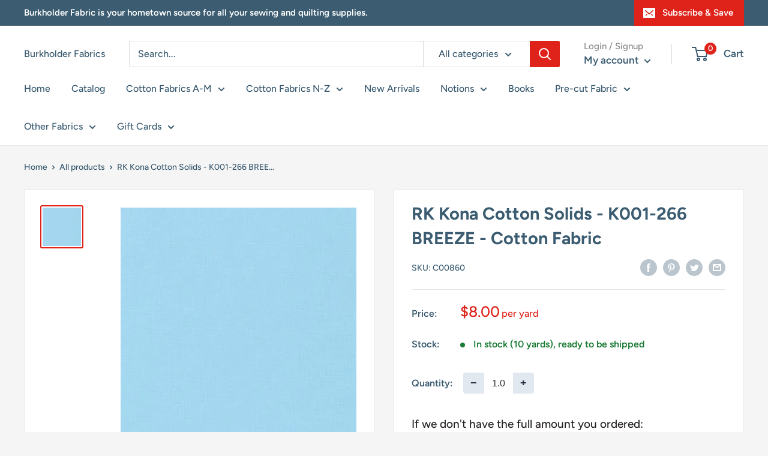

--- FILE ---
content_type: text/html; charset=utf-8
request_url: https://burkfabric.net/products/rk-kona-cotton-breeze-k001-266-cotton-fabric
body_size: 66988
content:
<!doctype html>

<html class="no-js" lang="en">
  <head>
    <meta charset="utf-8">
    <meta name="viewport" content="width=device-width, initial-scale=1.0, height=device-height, minimum-scale=1.0, maximum-scale=5.0">
    <meta name="theme-color" content="#df231a"><title>RK Kona Cotton Solids - K001-266 BREEZE - Cotton Fabric
</title><meta name="description" content="Kona® Cotton Solids collection, 100% cotton fabric, measures 44” wide, weight: 4.35 oz. per square yard, from Robert Kaufman. This collection features a range of solid colors for all your quilting and sewing projects. Care: Machine wash cold on delicate cycle, no chlorine bleach, tumble dry low &amp;amp; remove promptly."><link rel="canonical" href="https://burkfabric.net/products/rk-kona-cotton-breeze-k001-266-cotton-fabric"><link rel="shortcut icon" href="//burkfabric.net/cdn/shop/files/Burkholder_Fabrics_2_8f431d88-41c3-4bc5-92c6-424cb94d8cae_96x96.jpg?v=1701378788" type="image/png"><link rel="preload" as="style" href="//burkfabric.net/cdn/shop/t/8/assets/theme.css?v=54638749410076340481736183847">
    <link rel="preload" as="script" href="//burkfabric.net/cdn/shop/t/8/assets/theme.js?v=26206341219546065721736183847">
    <link rel="preconnect" href="https://cdn.shopify.com">
    <link rel="preconnect" href="https://fonts.shopifycdn.com">
    <link rel="dns-prefetch" href="https://productreviews.shopifycdn.com">
    <link rel="dns-prefetch" href="https://ajax.googleapis.com">
    <link rel="dns-prefetch" href="https://maps.googleapis.com">
    <link rel="dns-prefetch" href="https://maps.gstatic.com">

    <meta property="og:type" content="product">
  <meta property="og:title" content="RK Kona Cotton Solids - K001-266 BREEZE - Cotton Fabric"><meta property="og:image" content="http://burkfabric.net/cdn/shop/products/RK_Kona_Cotton_Breeze_K001-266_-_Cotton_Fabric.jpg?v=1616619734">
    <meta property="og:image:secure_url" content="https://burkfabric.net/cdn/shop/products/RK_Kona_Cotton_Breeze_K001-266_-_Cotton_Fabric.jpg?v=1616619734">
    <meta property="og:image:width" content="432">
    <meta property="og:image:height" content="432"><meta property="product:price:amount" content="2.00">
  <meta property="product:price:currency" content="USD"><meta property="og:description" content="Kona® Cotton Solids collection, 100% cotton fabric, measures 44” wide, weight: 4.35 oz. per square yard, from Robert Kaufman. This collection features a range of solid colors for all your quilting and sewing projects. Care: Machine wash cold on delicate cycle, no chlorine bleach, tumble dry low &amp;amp; remove promptly."><meta property="og:url" content="https://burkfabric.net/products/rk-kona-cotton-breeze-k001-266-cotton-fabric">
<meta property="og:site_name" content="Burkholder Fabrics"><meta name="twitter:card" content="summary"><meta name="twitter:title" content="RK Kona Cotton Solids - K001-266 BREEZE - Cotton Fabric">
  <meta name="twitter:description" content="Kona® Cotton Solids collection, 100% cotton fabric, measures 44” wide, weight: 4.35 oz. per square yard, from Robert Kaufman. This collection features a range of solid colors for all your quilting and sewing projects. Care: Machine wash cold on delicate cycle, no chlorine bleach, tumble dry low &amp;amp; remove promptly.">
  <meta name="twitter:image" content="https://burkfabric.net/cdn/shop/products/RK_Kona_Cotton_Breeze_K001-266_-_Cotton_Fabric_600x600_crop_center.jpg?v=1616619734">
    <link rel="preload" href="//burkfabric.net/cdn/fonts/figtree/figtree_n7.2fd9bfe01586148e644724096c9d75e8c7a90e55.woff2" as="font" type="font/woff2" crossorigin>
<link rel="preload" href="//burkfabric.net/cdn/fonts/figtree/figtree_n5.3b6b7df38aa5986536945796e1f947445832047c.woff2" as="font" type="font/woff2" crossorigin>

<style>
  @font-face {
  font-family: Figtree;
  font-weight: 700;
  font-style: normal;
  font-display: swap;
  src: url("//burkfabric.net/cdn/fonts/figtree/figtree_n7.2fd9bfe01586148e644724096c9d75e8c7a90e55.woff2") format("woff2"),
       url("//burkfabric.net/cdn/fonts/figtree/figtree_n7.ea05de92d862f9594794ab281c4c3a67501ef5fc.woff") format("woff");
}

  @font-face {
  font-family: Figtree;
  font-weight: 500;
  font-style: normal;
  font-display: swap;
  src: url("//burkfabric.net/cdn/fonts/figtree/figtree_n5.3b6b7df38aa5986536945796e1f947445832047c.woff2") format("woff2"),
       url("//burkfabric.net/cdn/fonts/figtree/figtree_n5.f26bf6dcae278b0ed902605f6605fa3338e81dab.woff") format("woff");
}

@font-face {
  font-family: Figtree;
  font-weight: 600;
  font-style: normal;
  font-display: swap;
  src: url("//burkfabric.net/cdn/fonts/figtree/figtree_n6.9d1ea52bb49a0a86cfd1b0383d00f83d3fcc14de.woff2") format("woff2"),
       url("//burkfabric.net/cdn/fonts/figtree/figtree_n6.f0fcdea525a0e47b2ae4ab645832a8e8a96d31d3.woff") format("woff");
}

@font-face {
  font-family: Figtree;
  font-weight: 700;
  font-style: italic;
  font-display: swap;
  src: url("//burkfabric.net/cdn/fonts/figtree/figtree_i7.06add7096a6f2ab742e09ec7e498115904eda1fe.woff2") format("woff2"),
       url("//burkfabric.net/cdn/fonts/figtree/figtree_i7.ee584b5fcaccdbb5518c0228158941f8df81b101.woff") format("woff");
}


  @font-face {
  font-family: Figtree;
  font-weight: 700;
  font-style: normal;
  font-display: swap;
  src: url("//burkfabric.net/cdn/fonts/figtree/figtree_n7.2fd9bfe01586148e644724096c9d75e8c7a90e55.woff2") format("woff2"),
       url("//burkfabric.net/cdn/fonts/figtree/figtree_n7.ea05de92d862f9594794ab281c4c3a67501ef5fc.woff") format("woff");
}

  @font-face {
  font-family: Figtree;
  font-weight: 500;
  font-style: italic;
  font-display: swap;
  src: url("//burkfabric.net/cdn/fonts/figtree/figtree_i5.969396f679a62854cf82dbf67acc5721e41351f0.woff2") format("woff2"),
       url("//burkfabric.net/cdn/fonts/figtree/figtree_i5.93bc1cad6c73ca9815f9777c49176dfc9d2890dd.woff") format("woff");
}

  @font-face {
  font-family: Figtree;
  font-weight: 700;
  font-style: italic;
  font-display: swap;
  src: url("//burkfabric.net/cdn/fonts/figtree/figtree_i7.06add7096a6f2ab742e09ec7e498115904eda1fe.woff2") format("woff2"),
       url("//burkfabric.net/cdn/fonts/figtree/figtree_i7.ee584b5fcaccdbb5518c0228158941f8df81b101.woff") format("woff");
}


  :root {
    --default-text-font-size : 15px;
    --base-text-font-size    : 16px;
    --heading-font-family    : Figtree, sans-serif;
    --heading-font-weight    : 700;
    --heading-font-style     : normal;
    --text-font-family       : Figtree, sans-serif;
    --text-font-weight       : 500;
    --text-font-style        : normal;
    --text-font-bolder-weight: 600;
    --text-link-decoration   : underline;

    --text-color               : #3b5c71;
    --text-color-rgb           : 59, 92, 113;
    --heading-color            : #3b5c71;
    --border-color             : #e8e8e8;
    --border-color-rgb         : 232, 232, 232;
    --form-border-color        : #dbdbdb;
    --accent-color             : #df231a;
    --accent-color-rgb         : 223, 35, 26;
    --link-color               : #df231a;
    --link-color-hover         : #9a1812;
    --background               : #f5f5f5;
    --secondary-background     : #ffffff;
    --secondary-background-rgb : 255, 255, 255;
    --accent-background        : rgba(223, 35, 26, 0.08);

    --input-background: #ffffff;

    --error-color       : #df231a;
    --error-background  : rgba(223, 35, 26, 0.07);
    --success-color     : #1c7b36;
    --success-background: rgba(28, 123, 54, 0.11);

    --primary-button-background      : #df231a;
    --primary-button-background-rgb  : 223, 35, 26;
    --primary-button-text-color      : #ffffff;
    --secondary-button-background    : #222021;
    --secondary-button-background-rgb: 34, 32, 33;
    --secondary-button-text-color    : #ffffff;

    --header-background      : #ffffff;
    --header-text-color      : #3b5c71;
    --header-light-text-color: #898989;
    --header-border-color    : rgba(137, 137, 137, 0.3);
    --header-accent-color    : #df231a;

    --footer-background-color:    #3b5c71;
    --footer-heading-text-color:  #ffffff;
    --footer-body-text-color:     #ffffff;
    --footer-body-text-color-rgb: 255, 255, 255;
    --footer-accent-color:        #df231a;
    --footer-accent-color-rgb:    223, 35, 26;
    --footer-border:              none;
    
    --flickity-arrow-color: #b5b5b5;--product-on-sale-accent           : #cf0e0e;
    --product-on-sale-accent-rgb       : 207, 14, 14;
    --product-on-sale-color            : #ffffff;
    --product-in-stock-color           : #1c7b36;
    --product-low-stock-color          : #cf0e0e;
    --product-sold-out-color           : #8a9297;
    --product-custom-label-1-background: #3f6ab1;
    --product-custom-label-1-color     : #ffffff;
    --product-custom-label-2-background: #8a44ae;
    --product-custom-label-2-color     : #ffffff;
    --product-review-star-color        : #ffbd00;

    --mobile-container-gutter : 20px;
    --desktop-container-gutter: 40px;
  }
</style>

<script>
  // IE11 does not have support for CSS variables, so we have to polyfill them
  if (!(((window || {}).CSS || {}).supports && window.CSS.supports('(--a: 0)'))) {
    const script = document.createElement('script');
    script.type = 'text/javascript';
    script.src = 'https://cdn.jsdelivr.net/npm/css-vars-ponyfill@2';
    script.onload = function() {
      cssVars({});
    };

    document.getElementsByTagName('head')[0].appendChild(script);
  }
</script>


    <script>window.performance && window.performance.mark && window.performance.mark('shopify.content_for_header.start');</script><meta name="google-site-verification" content="8QS6-EDwS64LTSjnK3v517qy6G6x_j94iN_CGabzHY8">
<meta id="shopify-digital-wallet" name="shopify-digital-wallet" content="/52467105950/digital_wallets/dialog">
<meta name="shopify-checkout-api-token" content="ca62a8b625df9690851a2034cfbc0d56">
<meta id="in-context-paypal-metadata" data-shop-id="52467105950" data-venmo-supported="true" data-environment="production" data-locale="en_US" data-paypal-v4="true" data-currency="USD">
<link rel="alternate" type="application/json+oembed" href="https://burkfabric.net/products/rk-kona-cotton-breeze-k001-266-cotton-fabric.oembed">
<script async="async" src="/checkouts/internal/preloads.js?locale=en-US"></script>
<script id="shopify-features" type="application/json">{"accessToken":"ca62a8b625df9690851a2034cfbc0d56","betas":["rich-media-storefront-analytics"],"domain":"burkfabric.net","predictiveSearch":true,"shopId":52467105950,"locale":"en"}</script>
<script>var Shopify = Shopify || {};
Shopify.shop = "burkholder-fabrics.myshopify.com";
Shopify.locale = "en";
Shopify.currency = {"active":"USD","rate":"1.0"};
Shopify.country = "US";
Shopify.theme = {"name":"[FSA]-Warehouse-updated | Gist Edits","id":147916488950,"schema_name":"Warehouse","schema_version":"1.16.5","theme_store_id":null,"role":"main"};
Shopify.theme.handle = "null";
Shopify.theme.style = {"id":null,"handle":null};
Shopify.cdnHost = "burkfabric.net/cdn";
Shopify.routes = Shopify.routes || {};
Shopify.routes.root = "/";</script>
<script type="module">!function(o){(o.Shopify=o.Shopify||{}).modules=!0}(window);</script>
<script>!function(o){function n(){var o=[];function n(){o.push(Array.prototype.slice.apply(arguments))}return n.q=o,n}var t=o.Shopify=o.Shopify||{};t.loadFeatures=n(),t.autoloadFeatures=n()}(window);</script>
<script id="shop-js-analytics" type="application/json">{"pageType":"product"}</script>
<script defer="defer" async type="module" src="//burkfabric.net/cdn/shopifycloud/shop-js/modules/v2/client.init-shop-cart-sync_BT-GjEfc.en.esm.js"></script>
<script defer="defer" async type="module" src="//burkfabric.net/cdn/shopifycloud/shop-js/modules/v2/chunk.common_D58fp_Oc.esm.js"></script>
<script defer="defer" async type="module" src="//burkfabric.net/cdn/shopifycloud/shop-js/modules/v2/chunk.modal_xMitdFEc.esm.js"></script>
<script type="module">
  await import("//burkfabric.net/cdn/shopifycloud/shop-js/modules/v2/client.init-shop-cart-sync_BT-GjEfc.en.esm.js");
await import("//burkfabric.net/cdn/shopifycloud/shop-js/modules/v2/chunk.common_D58fp_Oc.esm.js");
await import("//burkfabric.net/cdn/shopifycloud/shop-js/modules/v2/chunk.modal_xMitdFEc.esm.js");

  window.Shopify.SignInWithShop?.initShopCartSync?.({"fedCMEnabled":true,"windoidEnabled":true});

</script>
<script>(function() {
  var isLoaded = false;
  function asyncLoad() {
    if (isLoaded) return;
    isLoaded = true;
    var urls = ["https:\/\/cdn.giftcardpro.app\/build\/storefront\/storefront.js?shop=burkholder-fabrics.myshopify.com"];
    for (var i = 0; i < urls.length; i++) {
      var s = document.createElement('script');
      s.type = 'text/javascript';
      s.async = true;
      s.src = urls[i];
      var x = document.getElementsByTagName('script')[0];
      x.parentNode.insertBefore(s, x);
    }
  };
  if(window.attachEvent) {
    window.attachEvent('onload', asyncLoad);
  } else {
    window.addEventListener('load', asyncLoad, false);
  }
})();</script>
<script id="__st">var __st={"a":52467105950,"offset":-18000,"reqid":"df3c5164-44d0-4cbf-af63-737ab84324fc-1769111601","pageurl":"burkfabric.net\/products\/rk-kona-cotton-breeze-k001-266-cotton-fabric","u":"4ad40841698c","p":"product","rtyp":"product","rid":6608109240478};</script>
<script>window.ShopifyPaypalV4VisibilityTracking = true;</script>
<script id="captcha-bootstrap">!function(){'use strict';const t='contact',e='account',n='new_comment',o=[[t,t],['blogs',n],['comments',n],[t,'customer']],c=[[e,'customer_login'],[e,'guest_login'],[e,'recover_customer_password'],[e,'create_customer']],r=t=>t.map((([t,e])=>`form[action*='/${t}']:not([data-nocaptcha='true']) input[name='form_type'][value='${e}']`)).join(','),a=t=>()=>t?[...document.querySelectorAll(t)].map((t=>t.form)):[];function s(){const t=[...o],e=r(t);return a(e)}const i='password',u='form_key',d=['recaptcha-v3-token','g-recaptcha-response','h-captcha-response',i],f=()=>{try{return window.sessionStorage}catch{return}},m='__shopify_v',_=t=>t.elements[u];function p(t,e,n=!1){try{const o=window.sessionStorage,c=JSON.parse(o.getItem(e)),{data:r}=function(t){const{data:e,action:n}=t;return t[m]||n?{data:e,action:n}:{data:t,action:n}}(c);for(const[e,n]of Object.entries(r))t.elements[e]&&(t.elements[e].value=n);n&&o.removeItem(e)}catch(o){console.error('form repopulation failed',{error:o})}}const l='form_type',E='cptcha';function T(t){t.dataset[E]=!0}const w=window,h=w.document,L='Shopify',v='ce_forms',y='captcha';let A=!1;((t,e)=>{const n=(g='f06e6c50-85a8-45c8-87d0-21a2b65856fe',I='https://cdn.shopify.com/shopifycloud/storefront-forms-hcaptcha/ce_storefront_forms_captcha_hcaptcha.v1.5.2.iife.js',D={infoText:'Protected by hCaptcha',privacyText:'Privacy',termsText:'Terms'},(t,e,n)=>{const o=w[L][v],c=o.bindForm;if(c)return c(t,g,e,D).then(n);var r;o.q.push([[t,g,e,D],n]),r=I,A||(h.body.append(Object.assign(h.createElement('script'),{id:'captcha-provider',async:!0,src:r})),A=!0)});var g,I,D;w[L]=w[L]||{},w[L][v]=w[L][v]||{},w[L][v].q=[],w[L][y]=w[L][y]||{},w[L][y].protect=function(t,e){n(t,void 0,e),T(t)},Object.freeze(w[L][y]),function(t,e,n,w,h,L){const[v,y,A,g]=function(t,e,n){const i=e?o:[],u=t?c:[],d=[...i,...u],f=r(d),m=r(i),_=r(d.filter((([t,e])=>n.includes(e))));return[a(f),a(m),a(_),s()]}(w,h,L),I=t=>{const e=t.target;return e instanceof HTMLFormElement?e:e&&e.form},D=t=>v().includes(t);t.addEventListener('submit',(t=>{const e=I(t);if(!e)return;const n=D(e)&&!e.dataset.hcaptchaBound&&!e.dataset.recaptchaBound,o=_(e),c=g().includes(e)&&(!o||!o.value);(n||c)&&t.preventDefault(),c&&!n&&(function(t){try{if(!f())return;!function(t){const e=f();if(!e)return;const n=_(t);if(!n)return;const o=n.value;o&&e.removeItem(o)}(t);const e=Array.from(Array(32),(()=>Math.random().toString(36)[2])).join('');!function(t,e){_(t)||t.append(Object.assign(document.createElement('input'),{type:'hidden',name:u})),t.elements[u].value=e}(t,e),function(t,e){const n=f();if(!n)return;const o=[...t.querySelectorAll(`input[type='${i}']`)].map((({name:t})=>t)),c=[...d,...o],r={};for(const[a,s]of new FormData(t).entries())c.includes(a)||(r[a]=s);n.setItem(e,JSON.stringify({[m]:1,action:t.action,data:r}))}(t,e)}catch(e){console.error('failed to persist form',e)}}(e),e.submit())}));const S=(t,e)=>{t&&!t.dataset[E]&&(n(t,e.some((e=>e===t))),T(t))};for(const o of['focusin','change'])t.addEventListener(o,(t=>{const e=I(t);D(e)&&S(e,y())}));const B=e.get('form_key'),M=e.get(l),P=B&&M;t.addEventListener('DOMContentLoaded',(()=>{const t=y();if(P)for(const e of t)e.elements[l].value===M&&p(e,B);[...new Set([...A(),...v().filter((t=>'true'===t.dataset.shopifyCaptcha))])].forEach((e=>S(e,t)))}))}(h,new URLSearchParams(w.location.search),n,t,e,['guest_login'])})(!0,!0)}();</script>
<script integrity="sha256-4kQ18oKyAcykRKYeNunJcIwy7WH5gtpwJnB7kiuLZ1E=" data-source-attribution="shopify.loadfeatures" defer="defer" src="//burkfabric.net/cdn/shopifycloud/storefront/assets/storefront/load_feature-a0a9edcb.js" crossorigin="anonymous"></script>
<script data-source-attribution="shopify.dynamic_checkout.dynamic.init">var Shopify=Shopify||{};Shopify.PaymentButton=Shopify.PaymentButton||{isStorefrontPortableWallets:!0,init:function(){window.Shopify.PaymentButton.init=function(){};var t=document.createElement("script");t.src="https://burkfabric.net/cdn/shopifycloud/portable-wallets/latest/portable-wallets.en.js",t.type="module",document.head.appendChild(t)}};
</script>
<script data-source-attribution="shopify.dynamic_checkout.buyer_consent">
  function portableWalletsHideBuyerConsent(e){var t=document.getElementById("shopify-buyer-consent"),n=document.getElementById("shopify-subscription-policy-button");t&&n&&(t.classList.add("hidden"),t.setAttribute("aria-hidden","true"),n.removeEventListener("click",e))}function portableWalletsShowBuyerConsent(e){var t=document.getElementById("shopify-buyer-consent"),n=document.getElementById("shopify-subscription-policy-button");t&&n&&(t.classList.remove("hidden"),t.removeAttribute("aria-hidden"),n.addEventListener("click",e))}window.Shopify?.PaymentButton&&(window.Shopify.PaymentButton.hideBuyerConsent=portableWalletsHideBuyerConsent,window.Shopify.PaymentButton.showBuyerConsent=portableWalletsShowBuyerConsent);
</script>
<script data-source-attribution="shopify.dynamic_checkout.cart.bootstrap">document.addEventListener("DOMContentLoaded",(function(){function t(){return document.querySelector("shopify-accelerated-checkout-cart, shopify-accelerated-checkout")}if(t())Shopify.PaymentButton.init();else{new MutationObserver((function(e,n){t()&&(Shopify.PaymentButton.init(),n.disconnect())})).observe(document.body,{childList:!0,subtree:!0})}}));
</script>
<link id="shopify-accelerated-checkout-styles" rel="stylesheet" media="screen" href="https://burkfabric.net/cdn/shopifycloud/portable-wallets/latest/accelerated-checkout-backwards-compat.css" crossorigin="anonymous">
<style id="shopify-accelerated-checkout-cart">
        #shopify-buyer-consent {
  margin-top: 1em;
  display: inline-block;
  width: 100%;
}

#shopify-buyer-consent.hidden {
  display: none;
}

#shopify-subscription-policy-button {
  background: none;
  border: none;
  padding: 0;
  text-decoration: underline;
  font-size: inherit;
  cursor: pointer;
}

#shopify-subscription-policy-button::before {
  box-shadow: none;
}

      </style>

<script>window.performance && window.performance.mark && window.performance.mark('shopify.content_for_header.end');</script>

    <link rel="stylesheet" href="//burkfabric.net/cdn/shop/t/8/assets/theme.css?v=54638749410076340481736183847">

    
  <script type="application/ld+json">
  {
    "@context": "http://schema.org",
    "@type": "Product",
    "offers": [{
          "@type": "Offer",
          "name": "Default Title",
          "availability":"https://schema.org/InStock",
          "price": 2.0,
          "priceCurrency": "USD",
          "priceValidUntil": "2026-02-01","sku": "C00860","url": "/products/rk-kona-cotton-breeze-k001-266-cotton-fabric?variant=39484029698206"
        }
],
    "brand": {
      "name": "Robert Kaufman Fabrics"
    },
    "name": "RK Kona Cotton Solids - K001-266 BREEZE - Cotton Fabric",
    "description": "Kona® Cotton Solids collection, 100% cotton fabric, measures 44” wide, weight: 4.35 oz. per square yard, from Robert Kaufman. This collection features a range of solid colors for all your quilting and sewing projects. Care: Machine wash cold on delicate cycle, no chlorine bleach, tumble dry low \u0026amp; remove promptly.",
    "category": "Yardage",
    "url": "/products/rk-kona-cotton-breeze-k001-266-cotton-fabric",
    "sku": "C00860",
    "image": {
      "@type": "ImageObject",
      "url": "https://burkfabric.net/cdn/shop/products/RK_Kona_Cotton_Breeze_K001-266_-_Cotton_Fabric_1024x.jpg?v=1616619734",
      "image": "https://burkfabric.net/cdn/shop/products/RK_Kona_Cotton_Breeze_K001-266_-_Cotton_Fabric_1024x.jpg?v=1616619734",
      "name": "RK Kona Cotton Solids - K001-266 BREEZE - Cotton Fabric",
      "width": "1024",
      "height": "1024"
    }
  }
  </script>



  <script type="application/ld+json">
  {
    "@context": "http://schema.org",
    "@type": "BreadcrumbList",
  "itemListElement": [{
      "@type": "ListItem",
      "position": 1,
      "name": "Home",
      "item": "https://burkfabric.net"
    },{
          "@type": "ListItem",
          "position": 2,
          "name": "RK Kona Cotton Solids - K001-266 BREEZE - Cotton Fabric",
          "item": "https://burkfabric.net/products/rk-kona-cotton-breeze-k001-266-cotton-fabric"
        }]
  }
  </script>


    <script>
      // This allows to expose several variables to the global scope, to be used in scripts
      window.theme = {
        pageType: "product",
        // Fabric Shop App -- Start
        cartCount: 0,
        // Fabric Shop App -- End
        moneyFormat: "${{amount}}",
        moneyWithCurrencyFormat: "${{amount}} USD",
        showDiscount: true,
        discountMode: "percentage",
        searchMode: "product",
        searchUnavailableProducts: "last",
        cartType: "page"
      };

      window.routes = {
        rootUrl: "\/",
        rootUrlWithoutSlash: '',
        cartUrl: "\/cart",
        cartAddUrl: "\/cart\/add",
        cartChangeUrl: "\/cart\/change",
        searchUrl: "\/search",
        productRecommendationsUrl: "\/recommendations\/products"
      };

      window.languages = {
        productRegularPrice: "Regular price",
        productSalePrice: "Sale price",
        collectionOnSaleLabel: "Save {{savings}}",
        productFormUnavailable: "Unavailable",
        productFormAddToCart: "Add to cart",
        productFormSoldOut: "Sold out",
        productAdded: "Product has been added to your cart",
        productAddedShort: "Added!",
        shippingEstimatorNoResults: "No shipping could be found for your address.",
        shippingEstimatorOneResult: "There is one shipping rate for your address:",
        shippingEstimatorMultipleResults: "There are {{count}} shipping rates for your address:",
        shippingEstimatorErrors: "There are some errors:"
      };

      window.lazySizesConfig = {
        loadHidden: false,
        hFac: 0.8,
        expFactor: 3,
        customMedia: {
          '--phone': '(max-width: 640px)',
          '--tablet': '(min-width: 641px) and (max-width: 1023px)',
          '--lap': '(min-width: 1024px)'
        }
      };

      document.documentElement.className = document.documentElement.className.replace('no-js', 'js');
    </script><script src="//burkfabric.net/cdn/shop/t/8/assets/theme.js?v=26206341219546065721736183847" defer></script>
    <script src="//burkfabric.net/cdn/shop/t/8/assets/custom.js?v=90373254691674712701736183847" defer></script><script>
        (function () {
          window.onpageshow = function() {
            // We force re-freshing the cart content onpageshow, as most browsers will serve a cache copy when hitting the
            // back button, which cause staled data
            document.documentElement.dispatchEvent(new CustomEvent('cart:refresh', {
              bubbles: true,
              detail: {scrollToTop: false}
            }));
          };
        })();
      </script>



<script>
  var fqa = {"product":{"Yardage":{"unit":"yd","multiplier":4,"multi":4,"divider":0.25,"minimum":2,"min":2,"property":"Cut Length","unit_per_short":"\/yd","unit_per_long":"per yard","unit_name":"yard","strings":{"unit_singular":"Yard","unit_plural":"Yards","separator_less_then_one":" of a ","separator_more_then_one":" Continuous "}}},"strings":{"separator_less_then_one":" of a ","separator_more_then_one":" Continuous ","unit_singular":"Yard","unit_plural":"Yards"}};
  var cartJson = {"note":null,"attributes":{},"original_total_price":0,"total_price":0,"total_discount":0,"total_weight":0.0,"item_count":0,"items":[],"requires_shipping":false,"currency":"USD","items_subtotal_price":0,"cart_level_discount_applications":[],"checkout_charge_amount":0};
  var themeName = "Warehouse";
</script>


<script src="https://cdn.fabricshop.app/v2.1.0/FabricShop.js?shop=burkholder-fabrics.myshopify.com" crossorigin="anonymous" defer></script>




<style>

/* Button Childern CSS to fix events */
[data-fsa-add-to-cart] > *,
button[name=checkout] > *,
input[name=checkout] > *,
button[name=update] > *,
input[name=update]  > * {
  pointer-events: none;
}

button[data-fsa-minus-cart],
button[data-fsa-plus-cart],
button[data-fsa-minus],
button[data-fsa-plus] {
  box-sizing: inherit;
  border-width: 0;
  border-style: solid;
  border-color: #e2e8f0;
  font-family: inherit;
  margin: 0;
  overflow: visible;
  text-transform: none;
  -webkit-appearance: button;
  background: transparent;
  cursor: pointer;
  line-height: inherit;
  background-color: #e2e8f0;
  font-weight: 700;
  padding-top: 0.25rem;
  padding-bottom: 0.25rem;
  padding-left: 0.75rem;
  padding-right: 0.75rem;
  color: #2d3748;
  font-size: 1.125rem;
}

button[data-fsa-plus-cart],
button[data-fsa-plus] {
  border-top-right-radius: 0.25rem;
  border-bottom-right-radius: 0.25rem;
}

button[data-fsa-minus-cart],
button[data-fsa-minus] {
  border-top-left-radius: 0.25rem;
  border-bottom-left-radius: 0.25rem;
}

button[data-fsa-minus-cart]:not([disabled]):hover,
button[data-fsa-plus-cart]:not([disabled]):hover,
button[data-fsa-minus]:not([disabled]):hover,
button[data-fsa-plus]:not([disabled]):hover {
  background-color: #cbd5e0;
}

button[data-fsa-minus-cart]:focus,
button[data-fsa-plus-cart]:focus,
button[data-fsa-minus]:focus,
button[data-fsa-plus]:focus {
  outline: 1px dotted;
  outline: 5px auto -webkit-focus-ring-color;
}

button[data-fsa-minus-cart]:disabled,
button[data-fsa-plus-cart]:disabled,
button[data-fsa-minus]:disabled,
button[data-fsa-plus]:disabled {
  cursor: not-allowed;
}

input[data-fsa-input-cart],
input[data-fsa-input] {
  box-sizing: inherit;
  border-width: 0;
  border-style: solid;
  border-color: #e2e8f0;
  font-family: inherit;
  font-size: 16px;
  margin: 0;
  overflow: visible;
  padding: 0;
  line-height: inherit;
  color: #333;
  text-align: center;
  width: 3rem;
}

div[data-fsa-container-cart],
div[data-fsa-container-product] {
  font-family: -apple-system, BlinkMacSystemFont, "Segoe UI", Roboto,
    "Helvetica Neue", Arial, "Noto Sans", sans-serif, "Apple Color Emoji",
    "Segoe UI Emoji", "Segoe UI Symbol", "Noto Color Emoji";
  line-height: 1.5;
  box-sizing: inherit;
  border-width: 0;
  border-style: solid;
  border-color: #e2e8f0;
  display: inline-flex;
}

/* Additional styles */
input[data-fsa-input-cart],
input[data-fsa-input] {
  display: inline-block;
  background-color: white;
  border-radius: 0;
  min-height: 0;
}

/* Custom CSS */
[data-fsa-unit-long-type]:after {
font-size: 65%;
margin-left: 3px;
}
[data-fsa-unit-short-type]:after {
font-size: 70%;
margin-left: 2px;
}
{% if request.page_type == 'collection' %}
[data-fsa-container-product] {
margin: 5px;
}
{% endif %}

/* Units */


[data-fsa-unit-long-type="Yardage"]:after {
  content: "per yard";
}

[data-fsa-unit-short-type="Yardage"]:after {
  content: "/yd";
}

</style>





 <script defer>

  /**
   * IMPORTANT!
   * Do not edit this file. Any changes made could be overwritten by at
   * any time. If you need assistance, please reach out to us at support@gist-apps.com.
   */

  if (typeof(GIST) == 'undefined') {
    window.GIST = GIST = {};
  }
  if (typeof(GIST.f) == 'undefined') {
    GIST.f = {};
  }


</script>


<script type="text/javascript" src="https://cdn.giftcardpro.app/build/storefront/storefront.js" defer></script>
<link rel="stylesheet" type="text/css" href="https://cdn.giftcardpro.app/build/storefront/storefront.css">


  	 
<link href="https://monorail-edge.shopifysvc.com" rel="dns-prefetch">
<script>(function(){if ("sendBeacon" in navigator && "performance" in window) {try {var session_token_from_headers = performance.getEntriesByType('navigation')[0].serverTiming.find(x => x.name == '_s').description;} catch {var session_token_from_headers = undefined;}var session_cookie_matches = document.cookie.match(/_shopify_s=([^;]*)/);var session_token_from_cookie = session_cookie_matches && session_cookie_matches.length === 2 ? session_cookie_matches[1] : "";var session_token = session_token_from_headers || session_token_from_cookie || "";function handle_abandonment_event(e) {var entries = performance.getEntries().filter(function(entry) {return /monorail-edge.shopifysvc.com/.test(entry.name);});if (!window.abandonment_tracked && entries.length === 0) {window.abandonment_tracked = true;var currentMs = Date.now();var navigation_start = performance.timing.navigationStart;var payload = {shop_id: 52467105950,url: window.location.href,navigation_start,duration: currentMs - navigation_start,session_token,page_type: "product"};window.navigator.sendBeacon("https://monorail-edge.shopifysvc.com/v1/produce", JSON.stringify({schema_id: "online_store_buyer_site_abandonment/1.1",payload: payload,metadata: {event_created_at_ms: currentMs,event_sent_at_ms: currentMs}}));}}window.addEventListener('pagehide', handle_abandonment_event);}}());</script>
<script id="web-pixels-manager-setup">(function e(e,d,r,n,o){if(void 0===o&&(o={}),!Boolean(null===(a=null===(i=window.Shopify)||void 0===i?void 0:i.analytics)||void 0===a?void 0:a.replayQueue)){var i,a;window.Shopify=window.Shopify||{};var t=window.Shopify;t.analytics=t.analytics||{};var s=t.analytics;s.replayQueue=[],s.publish=function(e,d,r){return s.replayQueue.push([e,d,r]),!0};try{self.performance.mark("wpm:start")}catch(e){}var l=function(){var e={modern:/Edge?\/(1{2}[4-9]|1[2-9]\d|[2-9]\d{2}|\d{4,})\.\d+(\.\d+|)|Firefox\/(1{2}[4-9]|1[2-9]\d|[2-9]\d{2}|\d{4,})\.\d+(\.\d+|)|Chrom(ium|e)\/(9{2}|\d{3,})\.\d+(\.\d+|)|(Maci|X1{2}).+ Version\/(15\.\d+|(1[6-9]|[2-9]\d|\d{3,})\.\d+)([,.]\d+|)( \(\w+\)|)( Mobile\/\w+|) Safari\/|Chrome.+OPR\/(9{2}|\d{3,})\.\d+\.\d+|(CPU[ +]OS|iPhone[ +]OS|CPU[ +]iPhone|CPU IPhone OS|CPU iPad OS)[ +]+(15[._]\d+|(1[6-9]|[2-9]\d|\d{3,})[._]\d+)([._]\d+|)|Android:?[ /-](13[3-9]|1[4-9]\d|[2-9]\d{2}|\d{4,})(\.\d+|)(\.\d+|)|Android.+Firefox\/(13[5-9]|1[4-9]\d|[2-9]\d{2}|\d{4,})\.\d+(\.\d+|)|Android.+Chrom(ium|e)\/(13[3-9]|1[4-9]\d|[2-9]\d{2}|\d{4,})\.\d+(\.\d+|)|SamsungBrowser\/([2-9]\d|\d{3,})\.\d+/,legacy:/Edge?\/(1[6-9]|[2-9]\d|\d{3,})\.\d+(\.\d+|)|Firefox\/(5[4-9]|[6-9]\d|\d{3,})\.\d+(\.\d+|)|Chrom(ium|e)\/(5[1-9]|[6-9]\d|\d{3,})\.\d+(\.\d+|)([\d.]+$|.*Safari\/(?![\d.]+ Edge\/[\d.]+$))|(Maci|X1{2}).+ Version\/(10\.\d+|(1[1-9]|[2-9]\d|\d{3,})\.\d+)([,.]\d+|)( \(\w+\)|)( Mobile\/\w+|) Safari\/|Chrome.+OPR\/(3[89]|[4-9]\d|\d{3,})\.\d+\.\d+|(CPU[ +]OS|iPhone[ +]OS|CPU[ +]iPhone|CPU IPhone OS|CPU iPad OS)[ +]+(10[._]\d+|(1[1-9]|[2-9]\d|\d{3,})[._]\d+)([._]\d+|)|Android:?[ /-](13[3-9]|1[4-9]\d|[2-9]\d{2}|\d{4,})(\.\d+|)(\.\d+|)|Mobile Safari.+OPR\/([89]\d|\d{3,})\.\d+\.\d+|Android.+Firefox\/(13[5-9]|1[4-9]\d|[2-9]\d{2}|\d{4,})\.\d+(\.\d+|)|Android.+Chrom(ium|e)\/(13[3-9]|1[4-9]\d|[2-9]\d{2}|\d{4,})\.\d+(\.\d+|)|Android.+(UC? ?Browser|UCWEB|U3)[ /]?(15\.([5-9]|\d{2,})|(1[6-9]|[2-9]\d|\d{3,})\.\d+)\.\d+|SamsungBrowser\/(5\.\d+|([6-9]|\d{2,})\.\d+)|Android.+MQ{2}Browser\/(14(\.(9|\d{2,})|)|(1[5-9]|[2-9]\d|\d{3,})(\.\d+|))(\.\d+|)|K[Aa][Ii]OS\/(3\.\d+|([4-9]|\d{2,})\.\d+)(\.\d+|)/},d=e.modern,r=e.legacy,n=navigator.userAgent;return n.match(d)?"modern":n.match(r)?"legacy":"unknown"}(),u="modern"===l?"modern":"legacy",c=(null!=n?n:{modern:"",legacy:""})[u],f=function(e){return[e.baseUrl,"/wpm","/b",e.hashVersion,"modern"===e.buildTarget?"m":"l",".js"].join("")}({baseUrl:d,hashVersion:r,buildTarget:u}),m=function(e){var d=e.version,r=e.bundleTarget,n=e.surface,o=e.pageUrl,i=e.monorailEndpoint;return{emit:function(e){var a=e.status,t=e.errorMsg,s=(new Date).getTime(),l=JSON.stringify({metadata:{event_sent_at_ms:s},events:[{schema_id:"web_pixels_manager_load/3.1",payload:{version:d,bundle_target:r,page_url:o,status:a,surface:n,error_msg:t},metadata:{event_created_at_ms:s}}]});if(!i)return console&&console.warn&&console.warn("[Web Pixels Manager] No Monorail endpoint provided, skipping logging."),!1;try{return self.navigator.sendBeacon.bind(self.navigator)(i,l)}catch(e){}var u=new XMLHttpRequest;try{return u.open("POST",i,!0),u.setRequestHeader("Content-Type","text/plain"),u.send(l),!0}catch(e){return console&&console.warn&&console.warn("[Web Pixels Manager] Got an unhandled error while logging to Monorail."),!1}}}}({version:r,bundleTarget:l,surface:e.surface,pageUrl:self.location.href,monorailEndpoint:e.monorailEndpoint});try{o.browserTarget=l,function(e){var d=e.src,r=e.async,n=void 0===r||r,o=e.onload,i=e.onerror,a=e.sri,t=e.scriptDataAttributes,s=void 0===t?{}:t,l=document.createElement("script"),u=document.querySelector("head"),c=document.querySelector("body");if(l.async=n,l.src=d,a&&(l.integrity=a,l.crossOrigin="anonymous"),s)for(var f in s)if(Object.prototype.hasOwnProperty.call(s,f))try{l.dataset[f]=s[f]}catch(e){}if(o&&l.addEventListener("load",o),i&&l.addEventListener("error",i),u)u.appendChild(l);else{if(!c)throw new Error("Did not find a head or body element to append the script");c.appendChild(l)}}({src:f,async:!0,onload:function(){if(!function(){var e,d;return Boolean(null===(d=null===(e=window.Shopify)||void 0===e?void 0:e.analytics)||void 0===d?void 0:d.initialized)}()){var d=window.webPixelsManager.init(e)||void 0;if(d){var r=window.Shopify.analytics;r.replayQueue.forEach((function(e){var r=e[0],n=e[1],o=e[2];d.publishCustomEvent(r,n,o)})),r.replayQueue=[],r.publish=d.publishCustomEvent,r.visitor=d.visitor,r.initialized=!0}}},onerror:function(){return m.emit({status:"failed",errorMsg:"".concat(f," has failed to load")})},sri:function(e){var d=/^sha384-[A-Za-z0-9+/=]+$/;return"string"==typeof e&&d.test(e)}(c)?c:"",scriptDataAttributes:o}),m.emit({status:"loading"})}catch(e){m.emit({status:"failed",errorMsg:(null==e?void 0:e.message)||"Unknown error"})}}})({shopId: 52467105950,storefrontBaseUrl: "https://burkfabric.net",extensionsBaseUrl: "https://extensions.shopifycdn.com/cdn/shopifycloud/web-pixels-manager",monorailEndpoint: "https://monorail-edge.shopifysvc.com/unstable/produce_batch",surface: "storefront-renderer",enabledBetaFlags: ["2dca8a86"],webPixelsConfigList: [{"id":"521994486","configuration":"{\"config\":\"{\\\"pixel_id\\\":\\\"G-0FGDMJ2S4C\\\",\\\"target_country\\\":\\\"US\\\",\\\"gtag_events\\\":[{\\\"type\\\":\\\"search\\\",\\\"action_label\\\":[\\\"G-0FGDMJ2S4C\\\",\\\"AW-972121244\\\/bXY6CLLtgcMCEJzJxc8D\\\"]},{\\\"type\\\":\\\"begin_checkout\\\",\\\"action_label\\\":[\\\"G-0FGDMJ2S4C\\\",\\\"AW-972121244\\\/Rxi7CK_tgcMCEJzJxc8D\\\"]},{\\\"type\\\":\\\"view_item\\\",\\\"action_label\\\":[\\\"G-0FGDMJ2S4C\\\",\\\"AW-972121244\\\/c7ASCKntgcMCEJzJxc8D\\\",\\\"MC-1XDGQ8SZFQ\\\"]},{\\\"type\\\":\\\"purchase\\\",\\\"action_label\\\":[\\\"G-0FGDMJ2S4C\\\",\\\"AW-972121244\\\/4N9OCKbtgcMCEJzJxc8D\\\",\\\"MC-1XDGQ8SZFQ\\\"]},{\\\"type\\\":\\\"page_view\\\",\\\"action_label\\\":[\\\"G-0FGDMJ2S4C\\\",\\\"AW-972121244\\\/QVMOCKPtgcMCEJzJxc8D\\\",\\\"MC-1XDGQ8SZFQ\\\"]},{\\\"type\\\":\\\"add_payment_info\\\",\\\"action_label\\\":[\\\"G-0FGDMJ2S4C\\\",\\\"AW-972121244\\\/HWuVCLXtgcMCEJzJxc8D\\\"]},{\\\"type\\\":\\\"add_to_cart\\\",\\\"action_label\\\":[\\\"G-0FGDMJ2S4C\\\",\\\"AW-972121244\\\/wL3dCKztgcMCEJzJxc8D\\\"]}],\\\"enable_monitoring_mode\\\":false}\"}","eventPayloadVersion":"v1","runtimeContext":"OPEN","scriptVersion":"b2a88bafab3e21179ed38636efcd8a93","type":"APP","apiClientId":1780363,"privacyPurposes":[],"dataSharingAdjustments":{"protectedCustomerApprovalScopes":["read_customer_address","read_customer_email","read_customer_name","read_customer_personal_data","read_customer_phone"]}},{"id":"shopify-app-pixel","configuration":"{}","eventPayloadVersion":"v1","runtimeContext":"STRICT","scriptVersion":"0450","apiClientId":"shopify-pixel","type":"APP","privacyPurposes":["ANALYTICS","MARKETING"]},{"id":"shopify-custom-pixel","eventPayloadVersion":"v1","runtimeContext":"LAX","scriptVersion":"0450","apiClientId":"shopify-pixel","type":"CUSTOM","privacyPurposes":["ANALYTICS","MARKETING"]}],isMerchantRequest: false,initData: {"shop":{"name":"Burkholder Fabrics","paymentSettings":{"currencyCode":"USD"},"myshopifyDomain":"burkholder-fabrics.myshopify.com","countryCode":"US","storefrontUrl":"https:\/\/burkfabric.net"},"customer":null,"cart":null,"checkout":null,"productVariants":[{"price":{"amount":2.0,"currencyCode":"USD"},"product":{"title":"RK Kona Cotton Solids - K001-266 BREEZE - Cotton Fabric","vendor":"Robert Kaufman Fabrics","id":"6608109240478","untranslatedTitle":"RK Kona Cotton Solids - K001-266 BREEZE - Cotton Fabric","url":"\/products\/rk-kona-cotton-breeze-k001-266-cotton-fabric","type":"Yardage"},"id":"39484029698206","image":{"src":"\/\/burkfabric.net\/cdn\/shop\/products\/RK_Kona_Cotton_Breeze_K001-266_-_Cotton_Fabric.jpg?v=1616619734"},"sku":"C00860","title":"Default Title","untranslatedTitle":"Default Title"}],"purchasingCompany":null},},"https://burkfabric.net/cdn","fcfee988w5aeb613cpc8e4bc33m6693e112",{"modern":"","legacy":""},{"shopId":"52467105950","storefrontBaseUrl":"https:\/\/burkfabric.net","extensionBaseUrl":"https:\/\/extensions.shopifycdn.com\/cdn\/shopifycloud\/web-pixels-manager","surface":"storefront-renderer","enabledBetaFlags":"[\"2dca8a86\"]","isMerchantRequest":"false","hashVersion":"fcfee988w5aeb613cpc8e4bc33m6693e112","publish":"custom","events":"[[\"page_viewed\",{}],[\"product_viewed\",{\"productVariant\":{\"price\":{\"amount\":2.0,\"currencyCode\":\"USD\"},\"product\":{\"title\":\"RK Kona Cotton Solids - K001-266 BREEZE - Cotton Fabric\",\"vendor\":\"Robert Kaufman Fabrics\",\"id\":\"6608109240478\",\"untranslatedTitle\":\"RK Kona Cotton Solids - K001-266 BREEZE - Cotton Fabric\",\"url\":\"\/products\/rk-kona-cotton-breeze-k001-266-cotton-fabric\",\"type\":\"Yardage\"},\"id\":\"39484029698206\",\"image\":{\"src\":\"\/\/burkfabric.net\/cdn\/shop\/products\/RK_Kona_Cotton_Breeze_K001-266_-_Cotton_Fabric.jpg?v=1616619734\"},\"sku\":\"C00860\",\"title\":\"Default Title\",\"untranslatedTitle\":\"Default Title\"}}]]"});</script><script>
  window.ShopifyAnalytics = window.ShopifyAnalytics || {};
  window.ShopifyAnalytics.meta = window.ShopifyAnalytics.meta || {};
  window.ShopifyAnalytics.meta.currency = 'USD';
  var meta = {"product":{"id":6608109240478,"gid":"gid:\/\/shopify\/Product\/6608109240478","vendor":"Robert Kaufman Fabrics","type":"Yardage","handle":"rk-kona-cotton-breeze-k001-266-cotton-fabric","variants":[{"id":39484029698206,"price":200,"name":"RK Kona Cotton Solids - K001-266 BREEZE - Cotton Fabric","public_title":null,"sku":"C00860"}],"remote":false},"page":{"pageType":"product","resourceType":"product","resourceId":6608109240478,"requestId":"df3c5164-44d0-4cbf-af63-737ab84324fc-1769111601"}};
  for (var attr in meta) {
    window.ShopifyAnalytics.meta[attr] = meta[attr];
  }
</script>
<script class="analytics">
  (function () {
    var customDocumentWrite = function(content) {
      var jquery = null;

      if (window.jQuery) {
        jquery = window.jQuery;
      } else if (window.Checkout && window.Checkout.$) {
        jquery = window.Checkout.$;
      }

      if (jquery) {
        jquery('body').append(content);
      }
    };

    var hasLoggedConversion = function(token) {
      if (token) {
        return document.cookie.indexOf('loggedConversion=' + token) !== -1;
      }
      return false;
    }

    var setCookieIfConversion = function(token) {
      if (token) {
        var twoMonthsFromNow = new Date(Date.now());
        twoMonthsFromNow.setMonth(twoMonthsFromNow.getMonth() + 2);

        document.cookie = 'loggedConversion=' + token + '; expires=' + twoMonthsFromNow;
      }
    }

    var trekkie = window.ShopifyAnalytics.lib = window.trekkie = window.trekkie || [];
    if (trekkie.integrations) {
      return;
    }
    trekkie.methods = [
      'identify',
      'page',
      'ready',
      'track',
      'trackForm',
      'trackLink'
    ];
    trekkie.factory = function(method) {
      return function() {
        var args = Array.prototype.slice.call(arguments);
        args.unshift(method);
        trekkie.push(args);
        return trekkie;
      };
    };
    for (var i = 0; i < trekkie.methods.length; i++) {
      var key = trekkie.methods[i];
      trekkie[key] = trekkie.factory(key);
    }
    trekkie.load = function(config) {
      trekkie.config = config || {};
      trekkie.config.initialDocumentCookie = document.cookie;
      var first = document.getElementsByTagName('script')[0];
      var script = document.createElement('script');
      script.type = 'text/javascript';
      script.onerror = function(e) {
        var scriptFallback = document.createElement('script');
        scriptFallback.type = 'text/javascript';
        scriptFallback.onerror = function(error) {
                var Monorail = {
      produce: function produce(monorailDomain, schemaId, payload) {
        var currentMs = new Date().getTime();
        var event = {
          schema_id: schemaId,
          payload: payload,
          metadata: {
            event_created_at_ms: currentMs,
            event_sent_at_ms: currentMs
          }
        };
        return Monorail.sendRequest("https://" + monorailDomain + "/v1/produce", JSON.stringify(event));
      },
      sendRequest: function sendRequest(endpointUrl, payload) {
        // Try the sendBeacon API
        if (window && window.navigator && typeof window.navigator.sendBeacon === 'function' && typeof window.Blob === 'function' && !Monorail.isIos12()) {
          var blobData = new window.Blob([payload], {
            type: 'text/plain'
          });

          if (window.navigator.sendBeacon(endpointUrl, blobData)) {
            return true;
          } // sendBeacon was not successful

        } // XHR beacon

        var xhr = new XMLHttpRequest();

        try {
          xhr.open('POST', endpointUrl);
          xhr.setRequestHeader('Content-Type', 'text/plain');
          xhr.send(payload);
        } catch (e) {
          console.log(e);
        }

        return false;
      },
      isIos12: function isIos12() {
        return window.navigator.userAgent.lastIndexOf('iPhone; CPU iPhone OS 12_') !== -1 || window.navigator.userAgent.lastIndexOf('iPad; CPU OS 12_') !== -1;
      }
    };
    Monorail.produce('monorail-edge.shopifysvc.com',
      'trekkie_storefront_load_errors/1.1',
      {shop_id: 52467105950,
      theme_id: 147916488950,
      app_name: "storefront",
      context_url: window.location.href,
      source_url: "//burkfabric.net/cdn/s/trekkie.storefront.46a754ac07d08c656eb845cfbf513dd9a18d4ced.min.js"});

        };
        scriptFallback.async = true;
        scriptFallback.src = '//burkfabric.net/cdn/s/trekkie.storefront.46a754ac07d08c656eb845cfbf513dd9a18d4ced.min.js';
        first.parentNode.insertBefore(scriptFallback, first);
      };
      script.async = true;
      script.src = '//burkfabric.net/cdn/s/trekkie.storefront.46a754ac07d08c656eb845cfbf513dd9a18d4ced.min.js';
      first.parentNode.insertBefore(script, first);
    };
    trekkie.load(
      {"Trekkie":{"appName":"storefront","development":false,"defaultAttributes":{"shopId":52467105950,"isMerchantRequest":null,"themeId":147916488950,"themeCityHash":"18385852079990337294","contentLanguage":"en","currency":"USD","eventMetadataId":"72782661-6ee4-4cb3-a3eb-88432e8d5098"},"isServerSideCookieWritingEnabled":true,"monorailRegion":"shop_domain","enabledBetaFlags":["65f19447"]},"Session Attribution":{},"S2S":{"facebookCapiEnabled":false,"source":"trekkie-storefront-renderer","apiClientId":580111}}
    );

    var loaded = false;
    trekkie.ready(function() {
      if (loaded) return;
      loaded = true;

      window.ShopifyAnalytics.lib = window.trekkie;

      var originalDocumentWrite = document.write;
      document.write = customDocumentWrite;
      try { window.ShopifyAnalytics.merchantGoogleAnalytics.call(this); } catch(error) {};
      document.write = originalDocumentWrite;

      window.ShopifyAnalytics.lib.page(null,{"pageType":"product","resourceType":"product","resourceId":6608109240478,"requestId":"df3c5164-44d0-4cbf-af63-737ab84324fc-1769111601","shopifyEmitted":true});

      var match = window.location.pathname.match(/checkouts\/(.+)\/(thank_you|post_purchase)/)
      var token = match? match[1]: undefined;
      if (!hasLoggedConversion(token)) {
        setCookieIfConversion(token);
        window.ShopifyAnalytics.lib.track("Viewed Product",{"currency":"USD","variantId":39484029698206,"productId":6608109240478,"productGid":"gid:\/\/shopify\/Product\/6608109240478","name":"RK Kona Cotton Solids - K001-266 BREEZE - Cotton Fabric","price":"2.00","sku":"C00860","brand":"Robert Kaufman Fabrics","variant":null,"category":"Yardage","nonInteraction":true,"remote":false},undefined,undefined,{"shopifyEmitted":true});
      window.ShopifyAnalytics.lib.track("monorail:\/\/trekkie_storefront_viewed_product\/1.1",{"currency":"USD","variantId":39484029698206,"productId":6608109240478,"productGid":"gid:\/\/shopify\/Product\/6608109240478","name":"RK Kona Cotton Solids - K001-266 BREEZE - Cotton Fabric","price":"2.00","sku":"C00860","brand":"Robert Kaufman Fabrics","variant":null,"category":"Yardage","nonInteraction":true,"remote":false,"referer":"https:\/\/burkfabric.net\/products\/rk-kona-cotton-breeze-k001-266-cotton-fabric"});
      }
    });


        var eventsListenerScript = document.createElement('script');
        eventsListenerScript.async = true;
        eventsListenerScript.src = "//burkfabric.net/cdn/shopifycloud/storefront/assets/shop_events_listener-3da45d37.js";
        document.getElementsByTagName('head')[0].appendChild(eventsListenerScript);

})();</script>
  <script>
  if (!window.ga || (window.ga && typeof window.ga !== 'function')) {
    window.ga = function ga() {
      (window.ga.q = window.ga.q || []).push(arguments);
      if (window.Shopify && window.Shopify.analytics && typeof window.Shopify.analytics.publish === 'function') {
        window.Shopify.analytics.publish("ga_stub_called", {}, {sendTo: "google_osp_migration"});
      }
      console.error("Shopify's Google Analytics stub called with:", Array.from(arguments), "\nSee https://help.shopify.com/manual/promoting-marketing/pixels/pixel-migration#google for more information.");
    };
    if (window.Shopify && window.Shopify.analytics && typeof window.Shopify.analytics.publish === 'function') {
      window.Shopify.analytics.publish("ga_stub_initialized", {}, {sendTo: "google_osp_migration"});
    }
  }
</script>
<script
  defer
  src="https://burkfabric.net/cdn/shopifycloud/perf-kit/shopify-perf-kit-3.0.4.min.js"
  data-application="storefront-renderer"
  data-shop-id="52467105950"
  data-render-region="gcp-us-central1"
  data-page-type="product"
  data-theme-instance-id="147916488950"
  data-theme-name="Warehouse"
  data-theme-version="1.16.5"
  data-monorail-region="shop_domain"
  data-resource-timing-sampling-rate="10"
  data-shs="true"
  data-shs-beacon="true"
  data-shs-export-with-fetch="true"
  data-shs-logs-sample-rate="1"
  data-shs-beacon-endpoint="https://burkfabric.net/api/collect"
></script>
</head>

  <body class="warehouse--v1 features--animate-zoom template-product " data-instant-intensity="viewport">
    <a href="#main" class="visually-hidden skip-to-content">Skip to content</a>
    <span class="loading-bar"></span>

    <div id="shopify-section-announcement-bar" class="shopify-section"><section data-section-id="announcement-bar" data-section-type="announcement-bar" data-section-settings='{
    "showNewsletter": true
  }'><div id="announcement-bar-newsletter" class="announcement-bar__newsletter hidden-phone" aria-hidden="true">
        <div class="container">
          <div class="announcement-bar__close-container">
            <button class="announcement-bar__close" data-action="toggle-newsletter">
              <span class="visually-hidden">Close</span><svg focusable="false" class="icon icon--close" viewBox="0 0 19 19" role="presentation">
      <path d="M9.1923882 8.39339828l7.7781745-7.7781746 1.4142136 1.41421357-7.7781746 7.77817459 7.7781746 7.77817456L16.9705627 19l-7.7781745-7.7781746L1.41421356 19 0 17.5857864l7.7781746-7.77817456L0 2.02943725 1.41421356.61522369 9.1923882 8.39339828z" fill="currentColor" fill-rule="evenodd"></path>
    </svg></button>
          </div>
        </div>

        <div class="container container--extra-narrow">
          <div class="announcement-bar__newsletter-inner"><h2 class="heading h1">Newsletter</h2><div class="rte">
                <p>Sign up to receive discount coupons and sale announcements.</p>
              </div><div class="newsletter"><form method="post" action="/contact#newsletter-announcement-bar" id="newsletter-announcement-bar" accept-charset="UTF-8" class="form newsletter__form"><input type="hidden" name="form_type" value="customer" /><input type="hidden" name="utf8" value="✓" /><input type="hidden" name="contact[tags]" value="newsletter">
                  <input type="hidden" name="contact[context]" value="announcement-bar">

                  <div class="form__input-row">
                    <div class="form__input-wrapper form__input-wrapper--labelled">
                      <input type="email" id="announcement[contact][email]" name="contact[email]" class="form__field form__field--text" autofocus required>
                      <label for="announcement[contact][email]" class="form__floating-label">Your email</label>
                    </div>

                    <button type="submit" class="form__submit button button--primary">Subscribe</button>
                  </div></form></div>
          </div>
        </div>
      </div><div class="announcement-bar">
      <div class="container">
        <div class="announcement-bar__inner"><p class="announcement-bar__content announcement-bar__content--left">Burkholder Fabric is your hometown source for all your sewing and quilting supplies.</p><button type="button" class="announcement-bar__button hidden-phone" data-action="toggle-newsletter" aria-expanded="false" aria-controls="announcement-bar-newsletter"><svg focusable="false" class="icon icon--newsletter" viewBox="0 0 20 17" role="presentation">
      <path d="M19.1666667 0H.83333333C.37333333 0 0 .37995 0 .85v15.3c0 .47005.37333333.85.83333333.85H19.1666667c.46 0 .8333333-.37995.8333333-.85V.85c0-.47005-.3733333-.85-.8333333-.85zM7.20975004 10.8719018L5.3023283 12.7794369c-.14877889.1487878-.34409888.2235631-.53941886.2235631-.19531999 0-.39063998-.0747753-.53941887-.2235631-.29832076-.2983385-.29832076-.7805633 0-1.0789018L6.1309123 9.793l1.07883774 1.0789018zm8.56950946 1.9075351c-.1487789.1487878-.3440989.2235631-.5394189.2235631-.19532 0-.39064-.0747753-.5394189-.2235631L12.793 10.8719018 13.8718377 9.793l1.9074218 1.9075351c.2983207.2983385.2983207.7805633 0 1.0789018zm.9639048-7.45186267l-6.1248086 5.44429317c-.1706197.1516625-.3946127.2278826-.6186057.2278826-.223993 0-.447986-.0762201-.61860567-.2278826l-6.1248086-5.44429317c-.34211431-.30410267-.34211431-.79564457 0-1.09974723.34211431-.30410267.89509703-.30410267 1.23721134 0L9.99975 9.1222466l5.5062029-4.8944196c.3421143-.30410267.8950971-.30410267 1.2372114 0 .3421143.30410266.3421143.79564456 0 1.09974723z" fill="currentColor"></path>
    </svg>Subscribe &amp; Save</button></div>
      </div>
    </div>
  </section>

  <style>
    .announcement-bar {
      background: #3b5c71;
      color: #ffffff;
    }
  </style>

  <script>document.documentElement.style.setProperty('--announcement-bar-button-width', document.querySelector('.announcement-bar__button').clientWidth + 'px');document.documentElement.style.setProperty('--announcement-bar-height', document.getElementById('shopify-section-announcement-bar').clientHeight + 'px');
  </script></div>
<div id="shopify-section-popups" class="shopify-section"><div data-section-id="popups" data-section-type="popups">

            <aside class="modal modal--newsletter" data-popup-type="newsletter" data-popup-settings='
              {
                "apparitionDelay": 4,
                "showOnlyOnce": true
              }
            ' aria-hidden="true" >
              <div class="modal__dialog" role="dialog">
                <div class="popup-newsletter"><h3 class="popup-newsletter__title heading">Save 10% Today!</h3><button class="popup-newsletter__close link" data-action="close-popup" aria-label="Close"><svg focusable="false" class="icon icon--close" viewBox="0 0 19 19" role="presentation">
      <path d="M9.1923882 8.39339828l7.7781745-7.7781746 1.4142136 1.41421357-7.7781746 7.77817459 7.7781746 7.77817456L16.9705627 19l-7.7781745-7.7781746L1.41421356 19 0 17.5857864l7.7781746-7.77817456L0 2.02943725 1.41421356.61522369 9.1923882 8.39339828z" fill="currentColor" fill-rule="evenodd"></path>
    </svg></button><div class="popup-newsletter__content rte">
                      <p>Subscribe to our newsletter and save 10% on your first order with coupon code: <strong>SAVE10</strong>. </p><p>*Code valid with online purchase only.*</p>
                    </div><form method="post" action="/contact#newsletter-popup" id="newsletter-popup" accept-charset="UTF-8" class="form popup-newsletter__form"><input type="hidden" name="form_type" value="customer" /><input type="hidden" name="utf8" value="✓" /><input type="hidden" name="contact[tags]" value="newsletter">

                        <div class="form__input-wrapper form__input-wrapper--labelled">
                          <input id="newsletter-popup[email]" type="email" class="form__field form__field--text" name="contact[email]" autofocus>
                          <label for="newsletter-popup[email]" class="form__floating-label">Your email</label>
                        </div>

                        <button class="button button--primary button--full" type="submit">Subscribe</button></form></div>
              </div>
            </aside></div>

</div>
<div id="shopify-section-header" class="shopify-section shopify-section__header"><section data-section-id="header" data-section-type="header" data-section-settings='{
  "navigationLayout": "inline",
  "desktopOpenTrigger": "hover",
  "useStickyHeader": false
}'>
  <header class="header header--inline " role="banner">
    <div class="container">
      <div class="header__inner"><nav class="header__mobile-nav hidden-lap-and-up">
            <button class="header__mobile-nav-toggle icon-state touch-area" data-action="toggle-menu" aria-expanded="false" aria-haspopup="true" aria-controls="mobile-menu" aria-label="Open menu">
              <span class="icon-state__primary"><svg focusable="false" class="icon icon--hamburger-mobile" viewBox="0 0 20 16" role="presentation">
      <path d="M0 14h20v2H0v-2zM0 0h20v2H0V0zm0 7h20v2H0V7z" fill="currentColor" fill-rule="evenodd"></path>
    </svg></span>
              <span class="icon-state__secondary"><svg focusable="false" class="icon icon--close" viewBox="0 0 19 19" role="presentation">
      <path d="M9.1923882 8.39339828l7.7781745-7.7781746 1.4142136 1.41421357-7.7781746 7.77817459 7.7781746 7.77817456L16.9705627 19l-7.7781745-7.7781746L1.41421356 19 0 17.5857864l7.7781746-7.77817456L0 2.02943725 1.41421356.61522369 9.1923882 8.39339828z" fill="currentColor" fill-rule="evenodd"></path>
    </svg></span>
            </button><div id="mobile-menu" class="mobile-menu" aria-hidden="true"><svg focusable="false" class="icon icon--nav-triangle-borderless" viewBox="0 0 20 9" role="presentation">
      <path d="M.47108938 9c.2694725-.26871321.57077721-.56867841.90388257-.89986354C3.12384116 6.36134886 5.74788116 3.76338565 9.2467995.30653888c.4145057-.4095171 1.0844277-.40860098 1.4977971.00205122L19.4935156 9H.47108938z" fill="#ffffff"></path>
    </svg><div class="mobile-menu__inner">
    <div class="mobile-menu__panel">
      <div class="mobile-menu__section">
        <ul class="mobile-menu__nav" data-type="menu" role="list"><li class="mobile-menu__nav-item"><a href="/" class="mobile-menu__nav-link" data-type="menuitem">Home</a></li><li class="mobile-menu__nav-item"><a href="/collections/all" class="mobile-menu__nav-link" data-type="menuitem">Catalog</a></li><li class="mobile-menu__nav-item"><button class="mobile-menu__nav-link" data-type="menuitem" aria-haspopup="true" aria-expanded="false" aria-controls="mobile-panel-2" data-action="open-panel">Cotton Fabrics A-M<svg focusable="false" class="icon icon--arrow-right" viewBox="0 0 8 12" role="presentation">
      <path stroke="currentColor" stroke-width="2" d="M2 2l4 4-4 4" fill="none" stroke-linecap="square"></path>
    </svg></button></li><li class="mobile-menu__nav-item"><button class="mobile-menu__nav-link" data-type="menuitem" aria-haspopup="true" aria-expanded="false" aria-controls="mobile-panel-3" data-action="open-panel">Cotton Fabrics N-Z<svg focusable="false" class="icon icon--arrow-right" viewBox="0 0 8 12" role="presentation">
      <path stroke="currentColor" stroke-width="2" d="M2 2l4 4-4 4" fill="none" stroke-linecap="square"></path>
    </svg></button></li><li class="mobile-menu__nav-item"><a href="/collections/new-arrivals" class="mobile-menu__nav-link" data-type="menuitem">New Arrivals</a></li><li class="mobile-menu__nav-item"><button class="mobile-menu__nav-link" data-type="menuitem" aria-haspopup="true" aria-expanded="false" aria-controls="mobile-panel-5" data-action="open-panel">Notions<svg focusable="false" class="icon icon--arrow-right" viewBox="0 0 8 12" role="presentation">
      <path stroke="currentColor" stroke-width="2" d="M2 2l4 4-4 4" fill="none" stroke-linecap="square"></path>
    </svg></button></li><li class="mobile-menu__nav-item"><a href="/collections/books" class="mobile-menu__nav-link" data-type="menuitem">Books</a></li><li class="mobile-menu__nav-item"><button class="mobile-menu__nav-link" data-type="menuitem" aria-haspopup="true" aria-expanded="false" aria-controls="mobile-panel-7" data-action="open-panel">Pre-cut Fabric<svg focusable="false" class="icon icon--arrow-right" viewBox="0 0 8 12" role="presentation">
      <path stroke="currentColor" stroke-width="2" d="M2 2l4 4-4 4" fill="none" stroke-linecap="square"></path>
    </svg></button></li><li class="mobile-menu__nav-item"><button class="mobile-menu__nav-link" data-type="menuitem" aria-haspopup="true" aria-expanded="false" aria-controls="mobile-panel-8" data-action="open-panel">Other Fabrics<svg focusable="false" class="icon icon--arrow-right" viewBox="0 0 8 12" role="presentation">
      <path stroke="currentColor" stroke-width="2" d="M2 2l4 4-4 4" fill="none" stroke-linecap="square"></path>
    </svg></button></li><li class="mobile-menu__nav-item"><button class="mobile-menu__nav-link" data-type="menuitem" aria-haspopup="true" aria-expanded="false" aria-controls="mobile-panel-9" data-action="open-panel">Gift Cards<svg focusable="false" class="icon icon--arrow-right" viewBox="0 0 8 12" role="presentation">
      <path stroke="currentColor" stroke-width="2" d="M2 2l4 4-4 4" fill="none" stroke-linecap="square"></path>
    </svg></button></li></ul>
      </div><div class="mobile-menu__section mobile-menu__section--loose">
          <p class="mobile-menu__section-title heading h5">Need help?</p><div class="mobile-menu__help-wrapper"><svg focusable="false" class="icon icon--bi-phone" viewBox="0 0 24 24" role="presentation">
      <g stroke-width="2" fill="none" fill-rule="evenodd" stroke-linecap="square">
        <path d="M17 15l-3 3-8-8 3-3-5-5-3 3c0 9.941 8.059 18 18 18l3-3-5-5z" stroke="#3b5c71"></path>
        <path d="M14 1c4.971 0 9 4.029 9 9m-9-5c2.761 0 5 2.239 5 5" stroke="#df231a"></path>
      </g>
    </svg><span>717-336-6692</span>
            </div><div class="mobile-menu__help-wrapper"><svg focusable="false" class="icon icon--bi-email" viewBox="0 0 22 22" role="presentation">
      <g fill="none" fill-rule="evenodd">
        <path stroke="#df231a" d="M.916667 10.08333367l3.66666667-2.65833334v4.65849997zm20.1666667 0L17.416667 7.42500033v4.65849997z"></path>
        <path stroke="#3b5c71" stroke-width="2" d="M4.58333367 7.42500033L.916667 10.08333367V21.0833337h20.1666667V10.08333367L17.416667 7.42500033"></path>
        <path stroke="#3b5c71" stroke-width="2" d="M4.58333367 12.1000003V.916667H17.416667v11.1833333m-16.5-2.01666663L21.0833337 21.0833337m0-11.00000003L11.0000003 15.5833337"></path>
        <path d="M8.25000033 5.50000033h5.49999997M8.25000033 9.166667h5.49999997" stroke="#df231a" stroke-width="2" stroke-linecap="square"></path>
      </g>
    </svg><a href="mailto:info@burkfabric.net">info@burkfabric.net</a>
            </div></div><div class="mobile-menu__section mobile-menu__section--loose">
          <p class="mobile-menu__section-title heading h5">Follow Us</p><ul class="social-media__item-list social-media__item-list--stack list--unstyled" role="list">
    <li class="social-media__item social-media__item--facebook">
      <a href="https://www.facebook.com/burkfabrics" target="_blank" rel="noopener" aria-label="Follow us on Facebook"><svg focusable="false" class="icon icon--facebook" viewBox="0 0 30 30">
      <path d="M15 30C6.71572875 30 0 23.2842712 0 15 0 6.71572875 6.71572875 0 15 0c8.2842712 0 15 6.71572875 15 15 0 8.2842712-6.7157288 15-15 15zm3.2142857-17.1429611h-2.1428678v-2.1425646c0-.5852979.8203285-1.07160109 1.0714928-1.07160109h1.071375v-2.1428925h-2.1428678c-2.3564786 0-3.2142536 1.98610393-3.2142536 3.21449359v2.1425646h-1.0714822l.0032143 2.1528011 1.0682679-.0099086v7.499969h3.2142536v-7.499969h2.1428678v-2.1428925z" fill="currentColor" fill-rule="evenodd"></path>
    </svg>Facebook</a>
    </li>

    
<li class="social-media__item social-media__item--instagram">
      <a href="https://instagram.com/burkfabrics" target="_blank" rel="noopener" aria-label="Follow us on Instagram"><svg focusable="false" class="icon icon--instagram" role="presentation" viewBox="0 0 30 30">
      <path d="M15 30C6.71572875 30 0 23.2842712 0 15 0 6.71572875 6.71572875 0 15 0c8.2842712 0 15 6.71572875 15 15 0 8.2842712-6.7157288 15-15 15zm.0000159-23.03571429c-2.1823849 0-2.4560363.00925037-3.3131306.0483571-.8553081.03901103-1.4394529.17486384-1.9505835.37352345-.52841925.20532625-.9765517.48009406-1.42331254.926823-.44672894.44676084-.72149675.89489329-.926823 1.42331254-.19865961.5111306-.33451242 1.0952754-.37352345 1.9505835-.03910673.8570943-.0483571 1.1307457-.0483571 3.3131306 0 2.1823531.00925037 2.4560045.0483571 3.3130988.03901103.8553081.17486384 1.4394529.37352345 1.9505835.20532625.5284193.48009406.9765517.926823 1.4233125.44676084.446729.89489329.7214968 1.42331254.9268549.5111306.1986278 1.0952754.3344806 1.9505835.3734916.8570943.0391067 1.1307457.0483571 3.3131306.0483571 2.1823531 0 2.4560045-.0092504 3.3130988-.0483571.8553081-.039011 1.4394529-.1748638 1.9505835-.3734916.5284193-.2053581.9765517-.4801259 1.4233125-.9268549.446729-.4467608.7214968-.8948932.9268549-1.4233125.1986278-.5111306.3344806-1.0952754.3734916-1.9505835.0391067-.8570943.0483571-1.1307457.0483571-3.3130988 0-2.1823849-.0092504-2.4560363-.0483571-3.3131306-.039011-.8553081-.1748638-1.4394529-.3734916-1.9505835-.2053581-.52841925-.4801259-.9765517-.9268549-1.42331254-.4467608-.44672894-.8948932-.72149675-1.4233125-.926823-.5111306-.19865961-1.0952754-.33451242-1.9505835-.37352345-.8570943-.03910673-1.1307457-.0483571-3.3130988-.0483571zm0 1.44787387c2.1456068 0 2.3997686.00819774 3.2471022.04685789.7834742.03572556 1.2089592.1666342 1.4921162.27668167.3750864.14577303.6427729.31990322.9239522.60111439.2812111.28117926.4553413.54886575.6011144.92395217.1100474.283157.2409561.708642.2766816 1.4921162.0386602.8473336.0468579 1.1014954.0468579 3.247134 0 2.1456068-.0081977 2.3997686-.0468579 3.2471022-.0357255.7834742-.1666342 1.2089592-.2766816 1.4921162-.1457731.3750864-.3199033.6427729-.6011144.9239522-.2811793.2812111-.5488658.4553413-.9239522.6011144-.283157.1100474-.708642.2409561-1.4921162.2766816-.847206.0386602-1.1013359.0468579-3.2471022.0468579-2.1457981 0-2.3998961-.0081977-3.247134-.0468579-.7834742-.0357255-1.2089592-.1666342-1.4921162-.2766816-.37508642-.1457731-.64277291-.3199033-.92395217-.6011144-.28117927-.2811793-.45534136-.5488658-.60111439-.9239522-.11004747-.283157-.24095611-.708642-.27668167-1.4921162-.03866015-.8473336-.04685789-1.1014954-.04685789-3.2471022 0-2.1456386.00819774-2.3998004.04685789-3.247134.03572556-.7834742.1666342-1.2089592.27668167-1.4921162.14577303-.37508642.31990322-.64277291.60111439-.92395217.28117926-.28121117.54886575-.45534136.92395217-.60111439.283157-.11004747.708642-.24095611 1.4921162-.27668167.8473336-.03866015 1.1014954-.04685789 3.247134-.04685789zm0 9.26641182c-1.479357 0-2.6785873-1.1992303-2.6785873-2.6785555 0-1.479357 1.1992303-2.6785873 2.6785873-2.6785873 1.4793252 0 2.6785555 1.1992303 2.6785555 2.6785873 0 1.4793252-1.1992303 2.6785555-2.6785555 2.6785555zm0-6.8050167c-2.2790034 0-4.1264612 1.8474578-4.1264612 4.1264612 0 2.2789716 1.8474578 4.1264294 4.1264612 4.1264294 2.2789716 0 4.1264294-1.8474578 4.1264294-4.1264294 0-2.2790034-1.8474578-4.1264612-4.1264294-4.1264612zm5.2537621-.1630297c0-.532566-.431737-.96430298-.964303-.96430298-.532534 0-.964271.43173698-.964271.96430298 0 .5325659.431737.964271.964271.964271.532566 0 .964303-.4317051.964303-.964271z" fill="currentColor" fill-rule="evenodd"></path>
    </svg>Instagram</a>
    </li>

    

  </ul></div></div><div id="mobile-panel-2" class="mobile-menu__panel is-nested">
          <div class="mobile-menu__section is-sticky">
            <button class="mobile-menu__back-button" data-action="close-panel"><svg focusable="false" class="icon icon--arrow-left" viewBox="0 0 8 12" role="presentation">
      <path stroke="currentColor" stroke-width="2" d="M6 10L2 6l4-4" fill="none" stroke-linecap="square"></path>
    </svg> Back</button>
          </div>

          <div class="mobile-menu__section"><ul class="mobile-menu__nav" data-type="menu" role="list">
                <li class="mobile-menu__nav-item">
                  <a href="/collections/cotton-fabrics-a-m" class="mobile-menu__nav-link text--strong">Cotton Fabrics A-M</a>
                </li><li class="mobile-menu__nav-item"><a href="/collections/30s-fabrics" class="mobile-menu__nav-link" data-type="menuitem">30's Fabrics</a></li><li class="mobile-menu__nav-item"><a href="/collections/aboriginal-australian" class="mobile-menu__nav-link" data-type="menuitem">Aboriginal/Australian</a></li><li class="mobile-menu__nav-item"><button class="mobile-menu__nav-link" data-type="menuitem" aria-haspopup="true" aria-expanded="false" aria-controls="mobile-panel-2-2" data-action="open-panel">Andover Fabrics<svg focusable="false" class="icon icon--arrow-right" viewBox="0 0 8 12" role="presentation">
      <path stroke="currentColor" stroke-width="2" d="M2 2l4 4-4 4" fill="none" stroke-linecap="square"></path>
    </svg></button></li><li class="mobile-menu__nav-item"><button class="mobile-menu__nav-link" data-type="menuitem" aria-haspopup="true" aria-expanded="false" aria-controls="mobile-panel-2-3" data-action="open-panel">Art Gallery Fabrics<svg focusable="false" class="icon icon--arrow-right" viewBox="0 0 8 12" role="presentation">
      <path stroke="currentColor" stroke-width="2" d="M2 2l4 4-4 4" fill="none" stroke-linecap="square"></path>
    </svg></button></li><li class="mobile-menu__nav-item"><a href="/collections/asian-fabrics" class="mobile-menu__nav-link" data-type="menuitem">Asian/Metallic</a></li><li class="mobile-menu__nav-item"><button class="mobile-menu__nav-link" data-type="menuitem" aria-haspopup="true" aria-expanded="false" aria-controls="mobile-panel-2-5" data-action="open-panel">Batiks<svg focusable="false" class="icon icon--arrow-right" viewBox="0 0 8 12" role="presentation">
      <path stroke="currentColor" stroke-width="2" d="M2 2l4 4-4 4" fill="none" stroke-linecap="square"></path>
    </svg></button></li><li class="mobile-menu__nav-item"><button class="mobile-menu__nav-link" data-type="menuitem" aria-haspopup="true" aria-expanded="false" aria-controls="mobile-panel-2-6" data-action="open-panel">Benartex<svg focusable="false" class="icon icon--arrow-right" viewBox="0 0 8 12" role="presentation">
      <path stroke="currentColor" stroke-width="2" d="M2 2l4 4-4 4" fill="none" stroke-linecap="square"></path>
    </svg></button></li><li class="mobile-menu__nav-item"><a href="/collections/black-whites" class="mobile-menu__nav-link" data-type="menuitem">Black & Whites</a></li><li class="mobile-menu__nav-item"><button class="mobile-menu__nav-link" data-type="menuitem" aria-haspopup="true" aria-expanded="false" aria-controls="mobile-panel-2-8" data-action="open-panel">Blank Quilting<svg focusable="false" class="icon icon--arrow-right" viewBox="0 0 8 12" role="presentation">
      <path stroke="currentColor" stroke-width="2" d="M2 2l4 4-4 4" fill="none" stroke-linecap="square"></path>
    </svg></button></li><li class="mobile-menu__nav-item"><button class="mobile-menu__nav-link" data-type="menuitem" aria-haspopup="true" aria-expanded="false" aria-controls="mobile-panel-2-9" data-action="open-panel">Blenders<svg focusable="false" class="icon icon--arrow-right" viewBox="0 0 8 12" role="presentation">
      <path stroke="currentColor" stroke-width="2" d="M2 2l4 4-4 4" fill="none" stroke-linecap="square"></path>
    </svg></button></li><li class="mobile-menu__nav-item"><a href="/collections/book-panels" class="mobile-menu__nav-link" data-type="menuitem">Book Panels</a></li><li class="mobile-menu__nav-item"><a href="/collections/checker-distributors" class="mobile-menu__nav-link" data-type="menuitem">Checker Distributors</a></li><li class="mobile-menu__nav-item"><a href="/collections/christmas-fabrics" class="mobile-menu__nav-link" data-type="menuitem">Christmas Fabrics</a></li><li class="mobile-menu__nav-item"><button class="mobile-menu__nav-link" data-type="menuitem" aria-haspopup="true" aria-expanded="false" aria-controls="mobile-panel-2-13" data-action="open-panel">Clothworks<svg focusable="false" class="icon icon--arrow-right" viewBox="0 0 8 12" role="presentation">
      <path stroke="currentColor" stroke-width="2" d="M2 2l4 4-4 4" fill="none" stroke-linecap="square"></path>
    </svg></button></li><li class="mobile-menu__nav-item"><a href="/collections/david-textiles" class="mobile-menu__nav-link" data-type="menuitem">David Textiles</a></li><li class="mobile-menu__nav-item"><button class="mobile-menu__nav-link" data-type="menuitem" aria-haspopup="true" aria-expanded="false" aria-controls="mobile-panel-2-15" data-action="open-panel">Devonstone Collections<svg focusable="false" class="icon icon--arrow-right" viewBox="0 0 8 12" role="presentation">
      <path stroke="currentColor" stroke-width="2" d="M2 2l4 4-4 4" fill="none" stroke-linecap="square"></path>
    </svg></button></li><li class="mobile-menu__nav-item"><a href="/collections/dunroven-house" class="mobile-menu__nav-link" data-type="menuitem">Dunroven House</a></li><li class="mobile-menu__nav-item"><a href="/collections/e-e-schenck" class="mobile-menu__nav-link" data-type="menuitem">E.E. Schenck</a></li><li class="mobile-menu__nav-item"><button class="mobile-menu__nav-link" data-type="menuitem" aria-haspopup="true" aria-expanded="false" aria-controls="mobile-panel-2-18" data-action="open-panel">Elizabeth Studios<svg focusable="false" class="icon icon--arrow-right" viewBox="0 0 8 12" role="presentation">
      <path stroke="currentColor" stroke-width="2" d="M2 2l4 4-4 4" fill="none" stroke-linecap="square"></path>
    </svg></button></li><li class="mobile-menu__nav-item"><a href="/collections/ella-blue" class="mobile-menu__nav-link" data-type="menuitem">Ella Blue</a></li><li class="mobile-menu__nav-item"><a href="/collections/fabri-quilt" class="mobile-menu__nav-link" data-type="menuitem">Fabri-Quilt</a></li><li class="mobile-menu__nav-item"><a href="/collections/fabric-traditions" class="mobile-menu__nav-link" data-type="menuitem">Fabric Traditions</a></li><li class="mobile-menu__nav-item"><a href="/collections/fall-autumn" class="mobile-menu__nav-link" data-type="menuitem">Fall - Autumn</a></li><li class="mobile-menu__nav-item"><button class="mobile-menu__nav-link" data-type="menuitem" aria-haspopup="true" aria-expanded="false" aria-controls="mobile-panel-2-23" data-action="open-panel">Figo<svg focusable="false" class="icon icon--arrow-right" viewBox="0 0 8 12" role="presentation">
      <path stroke="currentColor" stroke-width="2" d="M2 2l4 4-4 4" fill="none" stroke-linecap="square"></path>
    </svg></button></li><li class="mobile-menu__nav-item"><button class="mobile-menu__nav-link" data-type="menuitem" aria-haspopup="true" aria-expanded="false" aria-controls="mobile-panel-2-24" data-action="open-panel">Free Spirit<svg focusable="false" class="icon icon--arrow-right" viewBox="0 0 8 12" role="presentation">
      <path stroke="currentColor" stroke-width="2" d="M2 2l4 4-4 4" fill="none" stroke-linecap="square"></path>
    </svg></button></li><li class="mobile-menu__nav-item"><a href="/collections/gingham" class="mobile-menu__nav-link" data-type="menuitem">Gingham</a></li><li class="mobile-menu__nav-item"><a href="/collections/halloween" class="mobile-menu__nav-link" data-type="menuitem">Halloween</a></li><li class="mobile-menu__nav-item"><button class="mobile-menu__nav-link" data-type="menuitem" aria-haspopup="true" aria-expanded="false" aria-controls="mobile-panel-2-27" data-action="open-panel">Henry Glass<svg focusable="false" class="icon icon--arrow-right" viewBox="0 0 8 12" role="presentation">
      <path stroke="currentColor" stroke-width="2" d="M2 2l4 4-4 4" fill="none" stroke-linecap="square"></path>
    </svg></button></li><li class="mobile-menu__nav-item"><button class="mobile-menu__nav-link" data-type="menuitem" aria-haspopup="true" aria-expanded="false" aria-controls="mobile-panel-2-28" data-action="open-panel">Hoffman Fabrics<svg focusable="false" class="icon icon--arrow-right" viewBox="0 0 8 12" role="presentation">
      <path stroke="currentColor" stroke-width="2" d="M2 2l4 4-4 4" fill="none" stroke-linecap="square"></path>
    </svg></button></li><li class="mobile-menu__nav-item"><a href="/collections/homespuns" class="mobile-menu__nav-link" data-type="menuitem">Homespuns</a></li><li class="mobile-menu__nav-item"><button class="mobile-menu__nav-link" data-type="menuitem" aria-haspopup="true" aria-expanded="false" aria-controls="mobile-panel-2-30" data-action="open-panel">In The Beginning<svg focusable="false" class="icon icon--arrow-right" viewBox="0 0 8 12" role="presentation">
      <path stroke="currentColor" stroke-width="2" d="M2 2l4 4-4 4" fill="none" stroke-linecap="square"></path>
    </svg></button></li><li class="mobile-menu__nav-item"><button class="mobile-menu__nav-link" data-type="menuitem" aria-haspopup="true" aria-expanded="false" aria-controls="mobile-panel-2-31" data-action="open-panel">Lumin Fabrics<svg focusable="false" class="icon icon--arrow-right" viewBox="0 0 8 12" role="presentation">
      <path stroke="currentColor" stroke-width="2" d="M2 2l4 4-4 4" fill="none" stroke-linecap="square"></path>
    </svg></button></li><li class="mobile-menu__nav-item"><a href="/collections/kona-bay-fabrics" class="mobile-menu__nav-link" data-type="menuitem">Kona Bay Fabrics</a></li><li class="mobile-menu__nav-item"><button class="mobile-menu__nav-link" data-type="menuitem" aria-haspopup="true" aria-expanded="false" aria-controls="mobile-panel-2-33" data-action="open-panel">Marcus Fabrics<svg focusable="false" class="icon icon--arrow-right" viewBox="0 0 8 12" role="presentation">
      <path stroke="currentColor" stroke-width="2" d="M2 2l4 4-4 4" fill="none" stroke-linecap="square"></path>
    </svg></button></li><li class="mobile-menu__nav-item"><button class="mobile-menu__nav-link" data-type="menuitem" aria-haspopup="true" aria-expanded="false" aria-controls="mobile-panel-2-34" data-action="open-panel">Maywood Studios<svg focusable="false" class="icon icon--arrow-right" viewBox="0 0 8 12" role="presentation">
      <path stroke="currentColor" stroke-width="2" d="M2 2l4 4-4 4" fill="none" stroke-linecap="square"></path>
    </svg></button></li><li class="mobile-menu__nav-item"><button class="mobile-menu__nav-link" data-type="menuitem" aria-haspopup="true" aria-expanded="false" aria-controls="mobile-panel-2-35" data-action="open-panel">Michael Miller<svg focusable="false" class="icon icon--arrow-right" viewBox="0 0 8 12" role="presentation">
      <path stroke="currentColor" stroke-width="2" d="M2 2l4 4-4 4" fill="none" stroke-linecap="square"></path>
    </svg></button></li><li class="mobile-menu__nav-item"><button class="mobile-menu__nav-link" data-type="menuitem" aria-haspopup="true" aria-expanded="false" aria-controls="mobile-panel-2-36" data-action="open-panel">Moda Fabrics<svg focusable="false" class="icon icon--arrow-right" viewBox="0 0 8 12" role="presentation">
      <path stroke="currentColor" stroke-width="2" d="M2 2l4 4-4 4" fill="none" stroke-linecap="square"></path>
    </svg></button></li><li class="mobile-menu__nav-item"><a href="/collections/muslin" class="mobile-menu__nav-link" data-type="menuitem">Muslin</a></li></ul></div>
        </div><div id="mobile-panel-3" class="mobile-menu__panel is-nested">
          <div class="mobile-menu__section is-sticky">
            <button class="mobile-menu__back-button" data-action="close-panel"><svg focusable="false" class="icon icon--arrow-left" viewBox="0 0 8 12" role="presentation">
      <path stroke="currentColor" stroke-width="2" d="M6 10L2 6l4-4" fill="none" stroke-linecap="square"></path>
    </svg> Back</button>
          </div>

          <div class="mobile-menu__section"><ul class="mobile-menu__nav" data-type="menu" role="list">
                <li class="mobile-menu__nav-item">
                  <a href="/collections/cotton-fabrics-n-z" class="mobile-menu__nav-link text--strong">Cotton Fabrics N-Z</a>
                </li><li class="mobile-menu__nav-item"><button class="mobile-menu__nav-link" data-type="menuitem" aria-haspopup="true" aria-expanded="false" aria-controls="mobile-panel-3-0" data-action="open-panel">Needlecraft<svg focusable="false" class="icon icon--arrow-right" viewBox="0 0 8 12" role="presentation">
      <path stroke="currentColor" stroke-width="2" d="M2 2l4 4-4 4" fill="none" stroke-linecap="square"></path>
    </svg></button></li><li class="mobile-menu__nav-item"><button class="mobile-menu__nav-link" data-type="menuitem" aria-haspopup="true" aria-expanded="false" aria-controls="mobile-panel-3-1" data-action="open-panel">Northcott<svg focusable="false" class="icon icon--arrow-right" viewBox="0 0 8 12" role="presentation">
      <path stroke="currentColor" stroke-width="2" d="M2 2l4 4-4 4" fill="none" stroke-linecap="square"></path>
    </svg></button></li><li class="mobile-menu__nav-item"><button class="mobile-menu__nav-link" data-type="menuitem" aria-haspopup="true" aria-expanded="false" aria-controls="mobile-panel-3-2" data-action="open-panel">Novelty Fabrics<svg focusable="false" class="icon icon--arrow-right" viewBox="0 0 8 12" role="presentation">
      <path stroke="currentColor" stroke-width="2" d="M2 2l4 4-4 4" fill="none" stroke-linecap="square"></path>
    </svg></button></li><li class="mobile-menu__nav-item"><a href="/collections/oasis-fabrics" class="mobile-menu__nav-link" data-type="menuitem">Oasis Fabrics</a></li><li class="mobile-menu__nav-item"><button class="mobile-menu__nav-link" data-type="menuitem" aria-haspopup="true" aria-expanded="false" aria-controls="mobile-panel-3-4" data-action="open-panel">P&B Textiles<svg focusable="false" class="icon icon--arrow-right" viewBox="0 0 8 12" role="presentation">
      <path stroke="currentColor" stroke-width="2" d="M2 2l4 4-4 4" fill="none" stroke-linecap="square"></path>
    </svg></button></li><li class="mobile-menu__nav-item"><a href="/collections/panels" class="mobile-menu__nav-link" data-type="menuitem">Panels</a></li><li class="mobile-menu__nav-item"><button class="mobile-menu__nav-link" data-type="menuitem" aria-haspopup="true" aria-expanded="false" aria-controls="mobile-panel-3-6" data-action="open-panel">QT Fabrics<svg focusable="false" class="icon icon--arrow-right" viewBox="0 0 8 12" role="presentation">
      <path stroke="currentColor" stroke-width="2" d="M2 2l4 4-4 4" fill="none" stroke-linecap="square"></path>
    </svg></button></li><li class="mobile-menu__nav-item"><button class="mobile-menu__nav-link" data-type="menuitem" aria-haspopup="true" aria-expanded="false" aria-controls="mobile-panel-3-7" data-action="open-panel">Riley Blake Designs<svg focusable="false" class="icon icon--arrow-right" viewBox="0 0 8 12" role="presentation">
      <path stroke="currentColor" stroke-width="2" d="M2 2l4 4-4 4" fill="none" stroke-linecap="square"></path>
    </svg></button></li><li class="mobile-menu__nav-item"><button class="mobile-menu__nav-link" data-type="menuitem" aria-haspopup="true" aria-expanded="false" aria-controls="mobile-panel-3-8" data-action="open-panel">RJR Fabrics<svg focusable="false" class="icon icon--arrow-right" viewBox="0 0 8 12" role="presentation">
      <path stroke="currentColor" stroke-width="2" d="M2 2l4 4-4 4" fill="none" stroke-linecap="square"></path>
    </svg></button></li><li class="mobile-menu__nav-item"><button class="mobile-menu__nav-link" data-type="menuitem" aria-haspopup="true" aria-expanded="false" aria-controls="mobile-panel-3-9" data-action="open-panel">Robert Kaufman<svg focusable="false" class="icon icon--arrow-right" viewBox="0 0 8 12" role="presentation">
      <path stroke="currentColor" stroke-width="2" d="M2 2l4 4-4 4" fill="none" stroke-linecap="square"></path>
    </svg></button></li><li class="mobile-menu__nav-item"><a href="/collections/romance" class="mobile-menu__nav-link" data-type="menuitem">Romance</a></li><li class="mobile-menu__nav-item"><a href="/collections/shannon-fabrics" class="mobile-menu__nav-link" data-type="menuitem">Shannon Fabrics</a></li><li class="mobile-menu__nav-item"><button class="mobile-menu__nav-link" data-type="menuitem" aria-haspopup="true" aria-expanded="false" aria-controls="mobile-panel-3-12" data-action="open-panel">Studio E<svg focusable="false" class="icon icon--arrow-right" viewBox="0 0 8 12" role="presentation">
      <path stroke="currentColor" stroke-width="2" d="M2 2l4 4-4 4" fill="none" stroke-linecap="square"></path>
    </svg></button></li><li class="mobile-menu__nav-item"><button class="mobile-menu__nav-link" data-type="menuitem" aria-haspopup="true" aria-expanded="false" aria-controls="mobile-panel-3-13" data-action="open-panel">Timeless Treasures<svg focusable="false" class="icon icon--arrow-right" viewBox="0 0 8 12" role="presentation">
      <path stroke="currentColor" stroke-width="2" d="M2 2l4 4-4 4" fill="none" stroke-linecap="square"></path>
    </svg></button></li><li class="mobile-menu__nav-item"><a href="/collections/tone-on-tones" class="mobile-menu__nav-link" data-type="menuitem">Tone on Tones</a></li><li class="mobile-menu__nav-item"><a href="/collections/troy-co" class="mobile-menu__nav-link" data-type="menuitem">Troy Co.</a></li><li class="mobile-menu__nav-item"><a href="/collections/washington-street-studios" class="mobile-menu__nav-link" data-type="menuitem">Washington Street Studios</a></li><li class="mobile-menu__nav-item"><a href="/collections/wide-backings" class="mobile-menu__nav-link" data-type="menuitem">Wide Backings</a></li><li class="mobile-menu__nav-item"><a href="/collections/wide-backings-tonga" class="mobile-menu__nav-link" data-type="menuitem">Wide Backings - Tonga</a></li><li class="mobile-menu__nav-item"><button class="mobile-menu__nav-link" data-type="menuitem" aria-haspopup="true" aria-expanded="false" aria-controls="mobile-panel-3-19" data-action="open-panel">Wilmington Prints<svg focusable="false" class="icon icon--arrow-right" viewBox="0 0 8 12" role="presentation">
      <path stroke="currentColor" stroke-width="2" d="M2 2l4 4-4 4" fill="none" stroke-linecap="square"></path>
    </svg></button></li><li class="mobile-menu__nav-item"><button class="mobile-menu__nav-link" data-type="menuitem" aria-haspopup="true" aria-expanded="false" aria-controls="mobile-panel-3-20" data-action="open-panel">Windham Fabrics<svg focusable="false" class="icon icon--arrow-right" viewBox="0 0 8 12" role="presentation">
      <path stroke="currentColor" stroke-width="2" d="M2 2l4 4-4 4" fill="none" stroke-linecap="square"></path>
    </svg></button></li></ul></div>
        </div><div id="mobile-panel-5" class="mobile-menu__panel is-nested">
          <div class="mobile-menu__section is-sticky">
            <button class="mobile-menu__back-button" data-action="close-panel"><svg focusable="false" class="icon icon--arrow-left" viewBox="0 0 8 12" role="presentation">
      <path stroke="currentColor" stroke-width="2" d="M6 10L2 6l4-4" fill="none" stroke-linecap="square"></path>
    </svg> Back</button>
          </div>

          <div class="mobile-menu__section"><ul class="mobile-menu__nav" data-type="menu" role="list">
                <li class="mobile-menu__nav-item">
                  <a href="/collections/notions" class="mobile-menu__nav-link text--strong">Notions</a>
                </li><li class="mobile-menu__nav-item"><a href="/collections/adhesives-glue-tape" class="mobile-menu__nav-link" data-type="menuitem">Adhesives - Glue & Tape</a></li><li class="mobile-menu__nav-item"><a href="/collections/appliques" class="mobile-menu__nav-link" data-type="menuitem">Appliques</a></li><li class="mobile-menu__nav-item"><a href="/collections/batting-stuffing" class="mobile-menu__nav-link" data-type="menuitem">Batting & Stuffing</a></li><li class="mobile-menu__nav-item"><a href="/collections/best-press-starch" class="mobile-menu__nav-link" data-type="menuitem">Best Press - Starch</a></li><li class="mobile-menu__nav-item"><button class="mobile-menu__nav-link" data-type="menuitem" aria-haspopup="true" aria-expanded="false" aria-controls="mobile-panel-5-4" data-action="open-panel">Bias Tape<svg focusable="false" class="icon icon--arrow-right" viewBox="0 0 8 12" role="presentation">
      <path stroke="currentColor" stroke-width="2" d="M2 2l4 4-4 4" fill="none" stroke-linecap="square"></path>
    </svg></button></li><li class="mobile-menu__nav-item"><a href="/collections/bobbins" class="mobile-menu__nav-link" data-type="menuitem">Bobbins</a></li><li class="mobile-menu__nav-item"><a href="/collections/books" class="mobile-menu__nav-link" data-type="menuitem">Books</a></li><li class="mobile-menu__nav-item"><a href="/collections/buckles-snaps-ect" class="mobile-menu__nav-link" data-type="menuitem">Buckles - Snaps etc.</a></li><li class="mobile-menu__nav-item"><a href="/collections/buttons" class="mobile-menu__nav-link" data-type="menuitem">Buttons</a></li><li class="mobile-menu__nav-item"><a href="/collections/elastic" class="mobile-menu__nav-link" data-type="menuitem">Elastic</a></li><li class="mobile-menu__nav-item"><a href="/collections/fabric-pens-pencils-markers" class="mobile-menu__nav-link" data-type="menuitem">Fabric Pens - Pencils - Markers</a></li><li class="mobile-menu__nav-item"><a href="/collections/flower-yo-yo-makers" class="mobile-menu__nav-link" data-type="menuitem">Flower & Yo-Yo Makers</a></li><li class="mobile-menu__nav-item"><a href="/collections/miscellaneous-notions" class="mobile-menu__nav-link" data-type="menuitem">Miscellaneous Notions</a></li><li class="mobile-menu__nav-item"><a href="/collections/needles-and-pins" class="mobile-menu__nav-link" data-type="menuitem">Needles & Pins</a></li><li class="mobile-menu__nav-item"><button class="mobile-menu__nav-link" data-type="menuitem" aria-haspopup="true" aria-expanded="false" aria-controls="mobile-panel-5-14" data-action="open-panel">Patterns<svg focusable="false" class="icon icon--arrow-right" viewBox="0 0 8 12" role="presentation">
      <path stroke="currentColor" stroke-width="2" d="M2 2l4 4-4 4" fill="none" stroke-linecap="square"></path>
    </svg></button></li><li class="mobile-menu__nav-item"><a href="/collections/pellon-and-fusibles" class="mobile-menu__nav-link" data-type="menuitem">Pellon & Fusibles</a></li><li class="mobile-menu__nav-item"><a href="/collections/purse-accessories" class="mobile-menu__nav-link" data-type="menuitem">Purse Accessories</a></li><li class="mobile-menu__nav-item"><a href="/collections/rotary-accessories" class="mobile-menu__nav-link" data-type="menuitem">Rotary Accessories</a></li><li class="mobile-menu__nav-item"><a href="/collections/rulers" class="mobile-menu__nav-link" data-type="menuitem">Rulers</a></li><li class="mobile-menu__nav-item"><a href="/collections/scissors" class="mobile-menu__nav-link" data-type="menuitem">Scissors</a></li><li class="mobile-menu__nav-item"><a href="/collections/stencils" class="mobile-menu__nav-link" data-type="menuitem">Stencils</a></li><li class="mobile-menu__nav-item"><a href="/collections/thangles" class="mobile-menu__nav-link" data-type="menuitem">Thangles</a></li><li class="mobile-menu__nav-item"><a href="/collections/thimbles" class="mobile-menu__nav-link" data-type="menuitem">Thimbles</a></li><li class="mobile-menu__nav-item"><a href="/collections/thread" class="mobile-menu__nav-link" data-type="menuitem">Thread</a></li><li class="mobile-menu__nav-item"><a href="/collections/zippers" class="mobile-menu__nav-link" data-type="menuitem">Zippers</a></li></ul></div>
        </div><div id="mobile-panel-7" class="mobile-menu__panel is-nested">
          <div class="mobile-menu__section is-sticky">
            <button class="mobile-menu__back-button" data-action="close-panel"><svg focusable="false" class="icon icon--arrow-left" viewBox="0 0 8 12" role="presentation">
      <path stroke="currentColor" stroke-width="2" d="M6 10L2 6l4-4" fill="none" stroke-linecap="square"></path>
    </svg> Back</button>
          </div>

          <div class="mobile-menu__section"><ul class="mobile-menu__nav" data-type="menu" role="list">
                <li class="mobile-menu__nav-item">
                  <a href="/collections/pre-cut-fabric" class="mobile-menu__nav-link text--strong">Pre-cut Fabric</a>
                </li><li class="mobile-menu__nav-item"><a href="/collections/charm-packs" class="mobile-menu__nav-link" data-type="menuitem">Charm Packs</a></li><li class="mobile-menu__nav-item"><a href="/collections/fat-quarter-bundles" class="mobile-menu__nav-link" data-type="menuitem">Fat Quarter Bundles</a></li><li class="mobile-menu__nav-item"><a href="/collections/jelly-rolls" class="mobile-menu__nav-link" data-type="menuitem">Jelly Rolls</a></li><li class="mobile-menu__nav-item"><a href="/collections/kits" class="mobile-menu__nav-link" data-type="menuitem">Kits</a></li><li class="mobile-menu__nav-item"><a href="/collections/layer-cakes" class="mobile-menu__nav-link" data-type="menuitem">Layer Cakes</a></li></ul></div>
        </div><div id="mobile-panel-8" class="mobile-menu__panel is-nested">
          <div class="mobile-menu__section is-sticky">
            <button class="mobile-menu__back-button" data-action="close-panel"><svg focusable="false" class="icon icon--arrow-left" viewBox="0 0 8 12" role="presentation">
      <path stroke="currentColor" stroke-width="2" d="M6 10L2 6l4-4" fill="none" stroke-linecap="square"></path>
    </svg> Back</button>
          </div>

          <div class="mobile-menu__section"><ul class="mobile-menu__nav" data-type="menu" role="list">
                <li class="mobile-menu__nav-item">
                  <a href="/collections/other-fabrics" class="mobile-menu__nav-link text--strong">Other Fabrics</a>
                </li><li class="mobile-menu__nav-item"><a href="/collections/cuddle-minky" class="mobile-menu__nav-link" data-type="menuitem">Cuddle - Minky</a></li><li class="mobile-menu__nav-item"><button class="mobile-menu__nav-link" data-type="menuitem" aria-haspopup="true" aria-expanded="false" aria-controls="mobile-panel-8-1" data-action="open-panel">Dress & Apparel Fabric<svg focusable="false" class="icon icon--arrow-right" viewBox="0 0 8 12" role="presentation">
      <path stroke="currentColor" stroke-width="2" d="M2 2l4 4-4 4" fill="none" stroke-linecap="square"></path>
    </svg></button></li><li class="mobile-menu__nav-item"><a href="/collections/duck-cloth-canvas" class="mobile-menu__nav-link" data-type="menuitem">Duck Cloth - Canvas</a></li><li class="mobile-menu__nav-item"><button class="mobile-menu__nav-link" data-type="menuitem" aria-haspopup="true" aria-expanded="false" aria-controls="mobile-panel-8-3" data-action="open-panel">Felt<svg focusable="false" class="icon icon--arrow-right" viewBox="0 0 8 12" role="presentation">
      <path stroke="currentColor" stroke-width="2" d="M2 2l4 4-4 4" fill="none" stroke-linecap="square"></path>
    </svg></button></li><li class="mobile-menu__nav-item"><button class="mobile-menu__nav-link" data-type="menuitem" aria-haspopup="true" aria-expanded="false" aria-controls="mobile-panel-8-4" data-action="open-panel">Flannels<svg focusable="false" class="icon icon--arrow-right" viewBox="0 0 8 12" role="presentation">
      <path stroke="currentColor" stroke-width="2" d="M2 2l4 4-4 4" fill="none" stroke-linecap="square"></path>
    </svg></button></li><li class="mobile-menu__nav-item"><button class="mobile-menu__nav-link" data-type="menuitem" aria-haspopup="true" aria-expanded="false" aria-controls="mobile-panel-8-5" data-action="open-panel">Fleece<svg focusable="false" class="icon icon--arrow-right" viewBox="0 0 8 12" role="presentation">
      <path stroke="currentColor" stroke-width="2" d="M2 2l4 4-4 4" fill="none" stroke-linecap="square"></path>
    </svg></button></li><li class="mobile-menu__nav-item"><a href="/collections/gauze" class="mobile-menu__nav-link" data-type="menuitem">Gauze</a></li><li class="mobile-menu__nav-item"><a href="/collections/laminated-fabrics" class="mobile-menu__nav-link" data-type="menuitem">Laminated Fabrics & Vinyl</a></li><li class="mobile-menu__nav-item"><a href="/collections/silk" class="mobile-menu__nav-link" data-type="menuitem">Silk</a></li><li class="mobile-menu__nav-item"><a href="/collections/toweling-fabric" class="mobile-menu__nav-link" data-type="menuitem">Toweling Fabric</a></li><li class="mobile-menu__nav-item"><a href="/collections/tulle" class="mobile-menu__nav-link" data-type="menuitem">Tulle</a></li><li class="mobile-menu__nav-item"><a href="/collections/wool" class="mobile-menu__nav-link" data-type="menuitem">Wool</a></li></ul></div>
        </div><div id="mobile-panel-9" class="mobile-menu__panel is-nested">
          <div class="mobile-menu__section is-sticky">
            <button class="mobile-menu__back-button" data-action="close-panel"><svg focusable="false" class="icon icon--arrow-left" viewBox="0 0 8 12" role="presentation">
      <path stroke="currentColor" stroke-width="2" d="M6 10L2 6l4-4" fill="none" stroke-linecap="square"></path>
    </svg> Back</button>
          </div>

          <div class="mobile-menu__section"><div class="mobile-menu__nav-list"><div class="mobile-menu__nav-list-item"><a href="https://burkfabric.net/a/gc/gift-card/" class="mobile-menu__nav-list-toggle text--strong">Digital Gift Cards</a></div><div class="mobile-menu__nav-list-item"><a href="/collections/gift-cards" class="mobile-menu__nav-list-toggle text--strong">Physical Gift Cards</a></div></div></div>
        </div><div id="mobile-panel-2-2" class="mobile-menu__panel is-nested">
                <div class="mobile-menu__section is-sticky">
                  <button class="mobile-menu__back-button" data-action="close-panel"><svg focusable="false" class="icon icon--arrow-left" viewBox="0 0 8 12" role="presentation">
      <path stroke="currentColor" stroke-width="2" d="M6 10L2 6l4-4" fill="none" stroke-linecap="square"></path>
    </svg> Back</button>
                </div>

                <div class="mobile-menu__section">
                  <ul class="mobile-menu__nav" data-type="menu" role="list">
                    <li class="mobile-menu__nav-item">
                      <a href="/collections/andover-fabrics" class="mobile-menu__nav-link text--strong">Andover Fabrics</a>
                    </li><li class="mobile-menu__nav-item">
                        <a href="/collections/a-woodsy-cottage" class="mobile-menu__nav-link" data-type="menuitem">A Woodsy Cottage</a>
                      </li><li class="mobile-menu__nav-item">
                        <a href="/collections/always-and-forever" class="mobile-menu__nav-link" data-type="menuitem">Always and Forever</a>
                      </li><li class="mobile-menu__nav-item">
                        <a href="/collections/annabella" class="mobile-menu__nav-link" data-type="menuitem">Annabella</a>
                      </li><li class="mobile-menu__nav-item">
                        <a href="/collections/at-days-end" class="mobile-menu__nav-link" data-type="menuitem">At Days End</a>
                      </li><li class="mobile-menu__nav-item">
                        <a href="/collections/autumn-woods" class="mobile-menu__nav-link" data-type="menuitem">Autumn Woods</a>
                      </li><li class="mobile-menu__nav-item">
                        <a href="/collections/beach-house" class="mobile-menu__nav-link" data-type="menuitem">Beach House</a>
                      </li><li class="mobile-menu__nav-item">
                        <a href="/collections/belle-rose" class="mobile-menu__nav-link" data-type="menuitem">Belle Rose</a>
                      </li><li class="mobile-menu__nav-item">
                        <a href="/collections/bijoux" class="mobile-menu__nav-link" data-type="menuitem">Bijoux</a>
                      </li><li class="mobile-menu__nav-item">
                        <a href="/collections/bridgeport" class="mobile-menu__nav-link" data-type="menuitem">Bridgeport</a>
                      </li><li class="mobile-menu__nav-item">
                        <a href="/collections/carolina" class="mobile-menu__nav-link" data-type="menuitem">Carolina</a>
                      </li><li class="mobile-menu__nav-item">
                        <a href="/collections/cocoa-blue" class="mobile-menu__nav-link" data-type="menuitem">Cocoa Blue</a>
                      </li><li class="mobile-menu__nav-item">
                        <a href="/collections/cocoa-pink" class="mobile-menu__nav-link" data-type="menuitem">Cocoa Pink</a>
                      </li><li class="mobile-menu__nav-item">
                        <a href="/collections/country-fresh" class="mobile-menu__nav-link" data-type="menuitem">Country Fresh</a>
                      </li><li class="mobile-menu__nav-item">
                        <a href="/collections/dahlia" class="mobile-menu__nav-link" data-type="menuitem">Dahlia</a>
                      </li><li class="mobile-menu__nav-item">
                        <a href="/collections/dewdrops" class="mobile-menu__nav-link" data-type="menuitem">Dewdrops</a>
                      </li><li class="mobile-menu__nav-item">
                        <a href="/collections/dimples" class="mobile-menu__nav-link" data-type="menuitem">Dimples</a>
                      </li><li class="mobile-menu__nav-item">
                        <a href="/collections/double-pinks-double-blues" class="mobile-menu__nav-link" data-type="menuitem">Double Pinks Double Blues</a>
                      </li><li class="mobile-menu__nav-item">
                        <a href="/collections/english-garden-1" class="mobile-menu__nav-link" data-type="menuitem">English Garden</a>
                      </li><li class="mobile-menu__nav-item">
                        <a href="/collections/espresso" class="mobile-menu__nav-link" data-type="menuitem">Espresso</a>
                      </li><li class="mobile-menu__nav-item">
                        <a href="/collections/everlasting" class="mobile-menu__nav-link" data-type="menuitem">Everlasting</a>
                      </li><li class="mobile-menu__nav-item">
                        <a href="/collections/farmers-daughter" class="mobile-menu__nav-link" data-type="menuitem">Farmer's Daughter</a>
                      </li><li class="mobile-menu__nav-item">
                        <a href="/collections/farmhouse" class="mobile-menu__nav-link" data-type="menuitem">Farmhouse</a>
                      </li><li class="mobile-menu__nav-item">
                        <a href="/collections/frond" class="mobile-menu__nav-link" data-type="menuitem">Frond</a>
                      </li><li class="mobile-menu__nav-item">
                        <a href="/collections/gathering" class="mobile-menu__nav-link" data-type="menuitem">Gathering</a>
                      </li><li class="mobile-menu__nav-item">
                        <a href="/collections/glaze-iii" class="mobile-menu__nav-link" data-type="menuitem">Glaze III</a>
                      </li><li class="mobile-menu__nav-item">
                        <a href="/collections/glenfern-lodge" class="mobile-menu__nav-link" data-type="menuitem">Glenfern Lodge</a>
                      </li><li class="mobile-menu__nav-item">
                        <a href="/collections/golden" class="mobile-menu__nav-link" data-type="menuitem">Golden</a>
                      </li><li class="mobile-menu__nav-item">
                        <a href="/collections/holbrook" class="mobile-menu__nav-link" data-type="menuitem">Holbrook</a>
                      </li><li class="mobile-menu__nav-item">
                        <a href="/collections/indigo-cheddar" class="mobile-menu__nav-link" data-type="menuitem">Indigo Cheddar</a>
                      </li><li class="mobile-menu__nav-item">
                        <a href="/collections/indigo-cheddar-ii" class="mobile-menu__nav-link" data-type="menuitem">Indigo Cheddar II</a>
                      </li><li class="mobile-menu__nav-item">
                        <a href="/collections/itsy-bits" class="mobile-menu__nav-link" data-type="menuitem">Itsy Bits</a>
                      </li><li class="mobile-menu__nav-item">
                        <a href="/collections/joy" class="mobile-menu__nav-link" data-type="menuitem">Joy</a>
                      </li><li class="mobile-menu__nav-item">
                        <a href="/collections/kasumi" class="mobile-menu__nav-link" data-type="menuitem">Kasumi</a>
                      </li><li class="mobile-menu__nav-item">
                        <a href="/collections/lighthouse" class="mobile-menu__nav-link" data-type="menuitem">Lighthouse</a>
                      </li><li class="mobile-menu__nav-item">
                        <a href="/collections/little-sweetheart" class="mobile-menu__nav-link" data-type="menuitem">Little Sweetheart</a>
                      </li><li class="mobile-menu__nav-item">
                        <a href="/collections/luna" class="mobile-menu__nav-link" data-type="menuitem">Luna</a>
                      </li><li class="mobile-menu__nav-item">
                        <a href="/collections/mellow-drama" class="mobile-menu__nav-link" data-type="menuitem">Mellow Drama</a>
                      </li><li class="mobile-menu__nav-item">
                        <a href="/collections/micro-dot" class="mobile-menu__nav-link" data-type="menuitem">Micro Dot</a>
                      </li><li class="mobile-menu__nav-item">
                        <a href="/collections/midnight-magic" class="mobile-menu__nav-link" data-type="menuitem">Midnight Magic</a>
                      </li><li class="mobile-menu__nav-item">
                        <a href="/collections/midnight-moon" class="mobile-menu__nav-link" data-type="menuitem">Midnight Moon</a>
                      </li><li class="mobile-menu__nav-item">
                        <a href="/collections/misty-morning" class="mobile-menu__nav-link" data-type="menuitem">Misty Morning</a>
                      </li><li class="mobile-menu__nav-item">
                        <a href="/collections/moonstone" class="mobile-menu__nav-link" data-type="menuitem">Moonstone</a>
                      </li><li class="mobile-menu__nav-item">
                        <a href="/collections/nonna" class="mobile-menu__nav-link" data-type="menuitem">Nonna</a>
                      </li><li class="mobile-menu__nav-item">
                        <a href="/collections/oak-alley" class="mobile-menu__nav-link" data-type="menuitem">Oak Alley</a>
                      </li><li class="mobile-menu__nav-item">
                        <a href="/collections/petit-point" class="mobile-menu__nav-link" data-type="menuitem">Petit Point</a>
                      </li><li class="mobile-menu__nav-item">
                        <a href="/collections/primrose" class="mobile-menu__nav-link" data-type="menuitem">Primrose</a>
                      </li><li class="mobile-menu__nav-item">
                        <a href="/collections/pumpkin-licorice" class="mobile-menu__nav-link" data-type="menuitem">Pumpkin Licorice</a>
                      </li><li class="mobile-menu__nav-item">
                        <a href="/collections/rainbow-wonderland" class="mobile-menu__nav-link" data-type="menuitem">Rainbow Wonderland</a>
                      </li><li class="mobile-menu__nav-item">
                        <a href="/collections/reminiscence" class="mobile-menu__nav-link" data-type="menuitem">Reminiscence</a>
                      </li><li class="mobile-menu__nav-item">
                        <a href="/collections/salute" class="mobile-menu__nav-link" data-type="menuitem">Salute</a>
                      </li><li class="mobile-menu__nav-item">
                        <a href="/collections/scribbles" class="mobile-menu__nav-link" data-type="menuitem">Scribbles</a>
                      </li><li class="mobile-menu__nav-item">
                        <a href="/collections/seabreeze" class="mobile-menu__nav-link" data-type="menuitem">Seabreeze</a>
                      </li><li class="mobile-menu__nav-item">
                        <a href="/collections/secret-stash-cool-tones" class="mobile-menu__nav-link" data-type="menuitem">Secret Stash - Cool Tones</a>
                      </li><li class="mobile-menu__nav-item">
                        <a href="/collections/secret-stash-warms" class="mobile-menu__nav-link" data-type="menuitem">Secret Stash - Warms</a>
                      </li><li class="mobile-menu__nav-item">
                        <a href="/collections/sewing-basket" class="mobile-menu__nav-link" data-type="menuitem">Sewing Basket</a>
                      </li><li class="mobile-menu__nav-item">
                        <a href="/collections/sewing-bird" class="mobile-menu__nav-link" data-type="menuitem">Sewing Bird</a>
                      </li><li class="mobile-menu__nav-item">
                        <a href="/collections/spice-market" class="mobile-menu__nav-link" data-type="menuitem">Spice Market</a>
                      </li><li class="mobile-menu__nav-item">
                        <a href="/collections/st-leonard" class="mobile-menu__nav-link" data-type="menuitem">St. Leonard</a>
                      </li><li class="mobile-menu__nav-item">
                        <a href="/collections/sunflower-meadow" class="mobile-menu__nav-link" data-type="menuitem">Sunflower Meadow</a>
                      </li><li class="mobile-menu__nav-item">
                        <a href="/collections/sun-print-2021" class="mobile-menu__nav-link" data-type="menuitem">Sun Print 2021</a>
                      </li><li class="mobile-menu__nav-item">
                        <a href="/collections/sun-print-luminance" class="mobile-menu__nav-link" data-type="menuitem">Sun Print Luminance</a>
                      </li><li class="mobile-menu__nav-item">
                        <a href="/collections/sweet-things" class="mobile-menu__nav-link" data-type="menuitem">Sweet Things</a>
                      </li><li class="mobile-menu__nav-item">
                        <a href="/collections/toasted" class="mobile-menu__nav-link" data-type="menuitem">Toasted</a>
                      </li><li class="mobile-menu__nav-item">
                        <a href="/collections/tradewinds" class="mobile-menu__nav-link" data-type="menuitem">Tradewinds</a>
                      </li><li class="mobile-menu__nav-item">
                        <a href="/collections/wildflower-cottage" class="mobile-menu__nav-link" data-type="menuitem">Wildflower Cottage</a>
                      </li><li class="mobile-menu__nav-item">
                        <a href="/collections/witchy-couture" class="mobile-menu__nav-link" data-type="menuitem">Witchy Couture</a>
                      </li></ul>
                </div>
              </div><div id="mobile-panel-2-3" class="mobile-menu__panel is-nested">
                <div class="mobile-menu__section is-sticky">
                  <button class="mobile-menu__back-button" data-action="close-panel"><svg focusable="false" class="icon icon--arrow-left" viewBox="0 0 8 12" role="presentation">
      <path stroke="currentColor" stroke-width="2" d="M6 10L2 6l4-4" fill="none" stroke-linecap="square"></path>
    </svg> Back</button>
                </div>

                <div class="mobile-menu__section">
                  <ul class="mobile-menu__nav" data-type="menu" role="list">
                    <li class="mobile-menu__nav-item">
                      <a href="/collections/art-gallery-quilts" class="mobile-menu__nav-link text--strong">Art Gallery Fabrics</a>
                    </li><li class="mobile-menu__nav-item">
                        <a href="/collections/floral-elements" class="mobile-menu__nav-link" data-type="menuitem">Floral Elements</a>
                      </li><li class="mobile-menu__nav-item">
                        <a href="/collections/floralish" class="mobile-menu__nav-link" data-type="menuitem">Floralish</a>
                      </li><li class="mobile-menu__nav-item">
                        <a href="/collections/mineral-fusion" class="mobile-menu__nav-link" data-type="menuitem">Mineral Fusion</a>
                      </li><li class="mobile-menu__nav-item">
                        <a href="/collections/mix-the-volume" class="mobile-menu__nav-link" data-type="menuitem">Mix the Volume</a>
                      </li><li class="mobile-menu__nav-item">
                        <a href="/collections/nectarine-fusion" class="mobile-menu__nav-link" data-type="menuitem">Nectarine Fusion</a>
                      </li></ul>
                </div>
              </div><div id="mobile-panel-2-5" class="mobile-menu__panel is-nested">
                <div class="mobile-menu__section is-sticky">
                  <button class="mobile-menu__back-button" data-action="close-panel"><svg focusable="false" class="icon icon--arrow-left" viewBox="0 0 8 12" role="presentation">
      <path stroke="currentColor" stroke-width="2" d="M6 10L2 6l4-4" fill="none" stroke-linecap="square"></path>
    </svg> Back</button>
                </div>

                <div class="mobile-menu__section">
                  <ul class="mobile-menu__nav" data-type="menu" role="list">
                    <li class="mobile-menu__nav-item">
                      <a href="/collections/batiks" class="mobile-menu__nav-link text--strong">Batiks</a>
                    </li><li class="mobile-menu__nav-item">
                        <a href="/collections/batiks-banyan-northcott" class="mobile-menu__nav-link" data-type="menuitem">Batiks - Banyan - Northcott</a>
                      </li><li class="mobile-menu__nav-item">
                        <a href="/collections/batiks-hoffman" class="mobile-menu__nav-link" data-type="menuitem">Batiks - Hoffman</a>
                      </li><li class="mobile-menu__nav-item">
                        <a href="/collections/batiks-misc" class="mobile-menu__nav-link" data-type="menuitem">Batiks - Misc.</a>
                      </li><li class="mobile-menu__nav-item">
                        <a href="/collections/batiks-moda" class="mobile-menu__nav-link" data-type="menuitem">Batiks - Moda</a>
                      </li><li class="mobile-menu__nav-item">
                        <a href="/collections/batiks-robert-kaufman" class="mobile-menu__nav-link" data-type="menuitem">Batiks - Robert Kaufman</a>
                      </li><li class="mobile-menu__nav-item">
                        <a href="/collections/batiks-timeless-treasure" class="mobile-menu__nav-link" data-type="menuitem">Batiks - Timeless Treasure</a>
                      </li></ul>
                </div>
              </div><div id="mobile-panel-2-6" class="mobile-menu__panel is-nested">
                <div class="mobile-menu__section is-sticky">
                  <button class="mobile-menu__back-button" data-action="close-panel"><svg focusable="false" class="icon icon--arrow-left" viewBox="0 0 8 12" role="presentation">
      <path stroke="currentColor" stroke-width="2" d="M6 10L2 6l4-4" fill="none" stroke-linecap="square"></path>
    </svg> Back</button>
                </div>

                <div class="mobile-menu__section">
                  <ul class="mobile-menu__nav" data-type="menu" role="list">
                    <li class="mobile-menu__nav-item">
                      <a href="/collections/benartex" class="mobile-menu__nav-link text--strong">Benartex</a>
                    </li><li class="mobile-menu__nav-item">
                        <a href="/collections/a-moose-in-the-woods" class="mobile-menu__nav-link" data-type="menuitem">A Moose in the Woods</a>
                      </li><li class="mobile-menu__nav-item">
                        <a href="/collections/a-winters-day" class="mobile-menu__nav-link" data-type="menuitem">A Winter's Day</a>
                      </li><li class="mobile-menu__nav-item">
                        <a href="/collections/alluring-butterflies" class="mobile-menu__nav-link" data-type="menuitem">Alluring Butterflies</a>
                      </li><li class="mobile-menu__nav-item">
                        <a href="/collections/among-the-wildflowers-ii" class="mobile-menu__nav-link" data-type="menuitem">Among The Wildflowers II</a>
                      </li><li class="mobile-menu__nav-item">
                        <a href="/collections/autumn-breeze" class="mobile-menu__nav-link" data-type="menuitem">Autumn Breeze</a>
                      </li><li class="mobile-menu__nav-item">
                        <a href="/collections/bali-effects" class="mobile-menu__nav-link" data-type="menuitem">Bali Effects</a>
                      </li><li class="mobile-menu__nav-item">
                        <a href="/collections/beautiful-harvest" class="mobile-menu__nav-link" data-type="menuitem">Beautiful Harvest</a>
                      </li><li class="mobile-menu__nav-item">
                        <a href="/collections/bee-haven" class="mobile-menu__nav-link" data-type="menuitem">Bee Haven</a>
                      </li><li class="mobile-menu__nav-item">
                        <a href="/collections/beloved" class="mobile-menu__nav-link" data-type="menuitem">Beloved</a>
                      </li><li class="mobile-menu__nav-item">
                        <a href="/collections/blue-mill" class="mobile-menu__nav-link" data-type="menuitem">Blue Mill</a>
                      </li><li class="mobile-menu__nav-item">
                        <a href="/collections/botanica" class="mobile-menu__nav-link" data-type="menuitem">Botanica</a>
                      </li><li class="mobile-menu__nav-item">
                        <a href="/collections/butterfly-calypso" class="mobile-menu__nav-link" data-type="menuitem">Butterfly Calypso</a>
                      </li><li class="mobile-menu__nav-item">
                        <a href="/collections/chalk-texture-basic" class="mobile-menu__nav-link" data-type="menuitem">Chalk Texture (Basic)</a>
                      </li><li class="mobile-menu__nav-item">
                        <a href="/collections/cheetos-world" class="mobile-menu__nav-link" data-type="menuitem">Cheeto's World</a>
                      </li><li class="mobile-menu__nav-item">
                        <a href="/collections/circle-of-butterflies" class="mobile-menu__nav-link" data-type="menuitem">Circle Of Butterflies</a>
                      </li><li class="mobile-menu__nav-item">
                        <a href="/collections/classic-keepsakes" class="mobile-menu__nav-link" data-type="menuitem">Classic Keepsakes</a>
                      </li><li class="mobile-menu__nav-item">
                        <a href="/collections/classic-keepsakes-in-blue" class="mobile-menu__nav-link" data-type="menuitem">Classic Keepsakes In Blue</a>
                      </li><li class="mobile-menu__nav-item">
                        <a href="/collections/coastal-escape" class="mobile-menu__nav-link" data-type="menuitem">Coastal Escape</a>
                      </li><li class="mobile-menu__nav-item">
                        <a href="/collections/color-traditions" class="mobile-menu__nav-link" data-type="menuitem">Color Traditions</a>
                      </li><li class="mobile-menu__nav-item">
                        <a href="/collections/cozy-cats" class="mobile-menu__nav-link" data-type="menuitem">Cozy Cats</a>
                      </li><li class="mobile-menu__nav-item">
                        <a href="/collections/dazzle-dots-2" class="mobile-menu__nav-link" data-type="menuitem">Dazzle Dots 2</a>
                      </li><li class="mobile-menu__nav-item">
                        <a href="/collections/delightful-daisies" class="mobile-menu__nav-link" data-type="menuitem">Delightful Daisies</a>
                      </li><li class="mobile-menu__nav-item">
                        <a href="/collections/echo" class="mobile-menu__nav-link" data-type="menuitem">Echo</a>
                      </li><li class="mobile-menu__nav-item">
                        <a href="/collections/enchanted-florals" class="mobile-menu__nav-link" data-type="menuitem">Enchanted Florals</a>
                      </li><li class="mobile-menu__nav-item">
                        <a href="/collections/echo" class="mobile-menu__nav-link" data-type="menuitem">Echo</a>
                      </li><li class="mobile-menu__nav-item">
                        <a href="/collections/equinox" class="mobile-menu__nav-link" data-type="menuitem">Equinox</a>
                      </li><li class="mobile-menu__nav-item">
                        <a href="/collections/fairytale-dreams" class="mobile-menu__nav-link" data-type="menuitem">Fairytale Dreams</a>
                      </li><li class="mobile-menu__nav-item">
                        <a href="/collections/fleurish" class="mobile-menu__nav-link" data-type="menuitem">Fleurish</a>
                      </li><li class="mobile-menu__nav-item">
                        <a href="/collections/french-meadow" class="mobile-menu__nav-link" data-type="menuitem">French Meadow</a>
                      </li><li class="mobile-menu__nav-item">
                        <a href="/collections/gratitude-and-grace" class="mobile-menu__nav-link" data-type="menuitem">Gratitude And Grace</a>
                      </li><li class="mobile-menu__nav-item">
                        <a href="/collections/holiday-tidings" class="mobile-menu__nav-link" data-type="menuitem">Holiday Tidings</a>
                      </li><li class="mobile-menu__nav-item">
                        <a href="/collections/jubilee" class="mobile-menu__nav-link" data-type="menuitem">Jubilee</a>
                      </li><li class="mobile-menu__nav-item">
                        <a href="/collections/judys-bloom" class="mobile-menu__nav-link" data-type="menuitem">Judy's Bloom</a>
                      </li><li class="mobile-menu__nav-item">
                        <a href="/collections/linen-esque" class="mobile-menu__nav-link" data-type="menuitem">Linen-esque</a>
                      </li><li class="mobile-menu__nav-item">
                        <a href="/collections/mid-atlantic-shop-hop-24" class="mobile-menu__nav-link" data-type="menuitem">Mid-Atlantic Shop Hop '24</a>
                      </li><li class="mobile-menu__nav-item">
                        <a href="/collections/mid-atlantic-shop-hop-25" class="mobile-menu__nav-link" data-type="menuitem">Mid-Atlantic Shop Hop '25</a>
                      </li><li class="mobile-menu__nav-item">
                        <a href="/collections/modern-vintage-treasured" class="mobile-menu__nav-link" data-type="menuitem">Modern Vintage: Treasured</a>
                      </li><li class="mobile-menu__nav-item">
                        <a href="/collections/needle-stars" class="mobile-menu__nav-link" data-type="menuitem">Needle Stars</a>
                      </li><li class="mobile-menu__nav-item">
                        <a href="/collections/on-dragonfly-wings" class="mobile-menu__nav-link" data-type="menuitem">On Dragonfly Wings</a>
                      </li><li class="mobile-menu__nav-item">
                        <a href="/collections/parrot-habitat" class="mobile-menu__nav-link" data-type="menuitem">Parrot Habitat</a>
                      </li><li class="mobile-menu__nav-item">
                        <a href="/collections/peacock-symphony" class="mobile-menu__nav-link" data-type="menuitem">Peacock Symphony</a>
                      </li><li class="mobile-menu__nav-item">
                        <a href="/collections/pearl-reflections" class="mobile-menu__nav-link" data-type="menuitem">Pearl Reflections</a>
                      </li><li class="mobile-menu__nav-item">
                        <a href="/collections/rainforest" class="mobile-menu__nav-link" data-type="menuitem">Rainforest</a>
                      </li><li class="mobile-menu__nav-item">
                        <a href="/collections/save-the-day" class="mobile-menu__nav-link" data-type="menuitem">Save The Day</a>
                      </li><li class="mobile-menu__nav-item">
                        <a href="/collections/shadow-blush" class="mobile-menu__nav-link" data-type="menuitem">Shadow Blush</a>
                      </li><li class="mobile-menu__nav-item">
                        <a href="/collections/shangri-la" class="mobile-menu__nav-link" data-type="menuitem">Shangri-La</a>
                      </li><li class="mobile-menu__nav-item">
                        <a href="/collections/shimmering-twilight" class="mobile-menu__nav-link" data-type="menuitem">Shimmering Twilight</a>
                      </li><li class="mobile-menu__nav-item">
                        <a href="/collections/sleepovers" class="mobile-menu__nav-link" data-type="menuitem">Sleepovers</a>
                      </li><li class="mobile-menu__nav-item">
                        <a href="/collections/sunflower-days" class="mobile-menu__nav-link" data-type="menuitem">Sunflower Days</a>
                      </li><li class="mobile-menu__nav-item">
                        <a href="/collections/the-drawing-room" class="mobile-menu__nav-link" data-type="menuitem">The Drawing Room</a>
                      </li><li class="mobile-menu__nav-item">
                        <a href="/collections/wander-lane-ii" class="mobile-menu__nav-link" data-type="menuitem">Wander Lane II</a>
                      </li><li class="mobile-menu__nav-item">
                        <a href="/collections/washed-wood" class="mobile-menu__nav-link" data-type="menuitem">Washed Wood</a>
                      </li><li class="mobile-menu__nav-item">
                        <a href="/collections/we-appreciate-you" class="mobile-menu__nav-link" data-type="menuitem">We Appreciate You</a>
                      </li><li class="mobile-menu__nav-item">
                        <a href="/collections/whisper-weave-too" class="mobile-menu__nav-link" data-type="menuitem">Whisper Weave Too</a>
                      </li><li class="mobile-menu__nav-item">
                        <a href="/collections/winter-forest" class="mobile-menu__nav-link" data-type="menuitem">Winter Forest</a>
                      </li><li class="mobile-menu__nav-item">
                        <a href="/collections/winterberry-floral" class="mobile-menu__nav-link" data-type="menuitem">Winterberry Floral</a>
                      </li><li class="mobile-menu__nav-item">
                        <a href="/collections/wishflower" class="mobile-menu__nav-link" data-type="menuitem">Wishflower</a>
                      </li><li class="mobile-menu__nav-item">
                        <a href="/collections/xanadu" class="mobile-menu__nav-link" data-type="menuitem">Xanadu</a>
                      </li></ul>
                </div>
              </div><div id="mobile-panel-2-8" class="mobile-menu__panel is-nested">
                <div class="mobile-menu__section is-sticky">
                  <button class="mobile-menu__back-button" data-action="close-panel"><svg focusable="false" class="icon icon--arrow-left" viewBox="0 0 8 12" role="presentation">
      <path stroke="currentColor" stroke-width="2" d="M6 10L2 6l4-4" fill="none" stroke-linecap="square"></path>
    </svg> Back</button>
                </div>

                <div class="mobile-menu__section">
                  <ul class="mobile-menu__nav" data-type="menu" role="list">
                    <li class="mobile-menu__nav-item">
                      <a href="/collections/blank-quilting" class="mobile-menu__nav-link text--strong">Blank Quilting</a>
                    </li><li class="mobile-menu__nav-item">
                        <a href="/collections/anthem" class="mobile-menu__nav-link" data-type="menuitem">Anthem</a>
                      </li><li class="mobile-menu__nav-item">
                        <a href="/collections/a-purr-fect-holiday-season" class="mobile-menu__nav-link" data-type="menuitem">A Purr-fect Holiday Season</a>
                      </li><li class="mobile-menu__nav-item">
                        <a href="/collections/cheerful-cheeks" class="mobile-menu__nav-link" data-type="menuitem">Cheerful Cheeks</a>
                      </li><li class="mobile-menu__nav-item">
                        <a href="/collections/color-burst" class="mobile-menu__nav-link" data-type="menuitem">Color Burst</a>
                      </li><li class="mobile-menu__nav-item">
                        <a href="/collections/garden-club" class="mobile-menu__nav-link" data-type="menuitem">Garden Club</a>
                      </li><li class="mobile-menu__nav-item">
                        <a href="/collections/hushed-hues" class="mobile-menu__nav-link" data-type="menuitem">Hushed Hues</a>
                      </li><li class="mobile-menu__nav-item">
                        <a href="/collections/jot-dot" class="mobile-menu__nav-link" data-type="menuitem">Jot Dot</a>
                      </li><li class="mobile-menu__nav-item">
                        <a href="/collections/mellow-yellow" class="mobile-menu__nav-link" data-type="menuitem">Mellow Yellow</a>
                      </li><li class="mobile-menu__nav-item">
                        <a href="/collections/narumi" class="mobile-menu__nav-link" data-type="menuitem">Narumi</a>
                      </li><li class="mobile-menu__nav-item">
                        <a href="/collections/natures-whisper" class="mobile-menu__nav-link" data-type="menuitem">Nature's Whisper</a>
                      </li><li class="mobile-menu__nav-item">
                        <a href="/collections/petals-and-pewter" class="mobile-menu__nav-link" data-type="menuitem">Petals and Pewter</a>
                      </li><li class="mobile-menu__nav-item">
                        <a href="/collections/plaid-essentials" class="mobile-menu__nav-link" data-type="menuitem">Plaid Essentials</a>
                      </li><li class="mobile-menu__nav-item">
                        <a href="/collections/purely-neutral" class="mobile-menu__nav-link" data-type="menuitem">Purely Neutral</a>
                      </li><li class="mobile-menu__nav-item">
                        <a href="/collections/zanzibar" class="mobile-menu__nav-link" data-type="menuitem">Zanzibar</a>
                      </li></ul>
                </div>
              </div><div id="mobile-panel-2-9" class="mobile-menu__panel is-nested">
                <div class="mobile-menu__section is-sticky">
                  <button class="mobile-menu__back-button" data-action="close-panel"><svg focusable="false" class="icon icon--arrow-left" viewBox="0 0 8 12" role="presentation">
      <path stroke="currentColor" stroke-width="2" d="M6 10L2 6l4-4" fill="none" stroke-linecap="square"></path>
    </svg> Back</button>
                </div>

                <div class="mobile-menu__section">
                  <ul class="mobile-menu__nav" data-type="menu" role="list">
                    <li class="mobile-menu__nav-item">
                      <a href="/collections/blenders" class="mobile-menu__nav-link text--strong">Blenders</a>
                    </li><li class="mobile-menu__nav-item">
                        <a href="/collections/dots" class="mobile-menu__nav-link" data-type="menuitem">Dots</a>
                      </li><li class="mobile-menu__nav-item">
                        <a href="/collections/stripes" class="mobile-menu__nav-link" data-type="menuitem">Stripes</a>
                      </li></ul>
                </div>
              </div><div id="mobile-panel-2-13" class="mobile-menu__panel is-nested">
                <div class="mobile-menu__section is-sticky">
                  <button class="mobile-menu__back-button" data-action="close-panel"><svg focusable="false" class="icon icon--arrow-left" viewBox="0 0 8 12" role="presentation">
      <path stroke="currentColor" stroke-width="2" d="M6 10L2 6l4-4" fill="none" stroke-linecap="square"></path>
    </svg> Back</button>
                </div>

                <div class="mobile-menu__section">
                  <ul class="mobile-menu__nav" data-type="menu" role="list">
                    <li class="mobile-menu__nav-item">
                      <a href="/collections/clothworks" class="mobile-menu__nav-link text--strong">Clothworks</a>
                    </li><li class="mobile-menu__nav-item">
                        <a href="/collections/bird-song" class="mobile-menu__nav-link" data-type="menuitem">Bird Song</a>
                      </li><li class="mobile-menu__nav-item">
                        <a href="/collections/daisy-field" class="mobile-menu__nav-link" data-type="menuitem">Daisy Field</a>
                      </li><li class="mobile-menu__nav-item">
                        <a href="/collections/earth-song" class="mobile-menu__nav-link" data-type="menuitem">Earth Song</a>
                      </li><li class="mobile-menu__nav-item">
                        <a href="/collections/enjoy-the-little-things" class="mobile-menu__nav-link" data-type="menuitem">Enjoy The Little Things</a>
                      </li><li class="mobile-menu__nav-item">
                        <a href="/collections/evermore" class="mobile-menu__nav-link" data-type="menuitem">Evermore</a>
                      </li><li class="mobile-menu__nav-item">
                        <a href="/collections/faith" class="mobile-menu__nav-link" data-type="menuitem">Faith</a>
                      </li><li class="mobile-menu__nav-item">
                        <a href="/collections/fantasticats" class="mobile-menu__nav-link" data-type="menuitem">Fantasticats</a>
                      </li><li class="mobile-menu__nav-item">
                        <a href="/collections/gnome-parade" class="mobile-menu__nav-link" data-type="menuitem">Gnome Parade</a>
                      </li><li class="mobile-menu__nav-item">
                        <a href="/collections/laurel-burch-basics" class="mobile-menu__nav-link" data-type="menuitem">Laurel Burch Basics</a>
                      </li><li class="mobile-menu__nav-item">
                        <a href="/collections/laurel-burch-basic-glitter" class="mobile-menu__nav-link" data-type="menuitem">Laurel Burch Basic Glitter</a>
                      </li><li class="mobile-menu__nav-item">
                        <a href="/collections/serenity-1" class="mobile-menu__nav-link" data-type="menuitem">Serenity</a>
                      </li></ul>
                </div>
              </div><div id="mobile-panel-2-15" class="mobile-menu__panel is-nested">
                <div class="mobile-menu__section is-sticky">
                  <button class="mobile-menu__back-button" data-action="close-panel"><svg focusable="false" class="icon icon--arrow-left" viewBox="0 0 8 12" role="presentation">
      <path stroke="currentColor" stroke-width="2" d="M6 10L2 6l4-4" fill="none" stroke-linecap="square"></path>
    </svg> Back</button>
                </div>

                <div class="mobile-menu__section">
                  <ul class="mobile-menu__nav" data-type="menu" role="list">
                    <li class="mobile-menu__nav-item">
                      <a href="/collections/two-green-zebras" class="mobile-menu__nav-link text--strong">Devonstone Collections</a>
                    </li><li class="mobile-menu__nav-item">
                        <a href="/collections/comptoir-de-toile" class="mobile-menu__nav-link" data-type="menuitem">Comptoir De Toile</a>
                      </li><li class="mobile-menu__nav-item">
                        <a href="/collections/forget-me-not-rose" class="mobile-menu__nav-link" data-type="menuitem">Forget-Me-Not Rose</a>
                      </li><li class="mobile-menu__nav-item">
                        <a href="/collections/guinevere" class="mobile-menu__nav-link" data-type="menuitem">Guinevere</a>
                      </li><li class="mobile-menu__nav-item">
                        <a href="/collections/jardin-de-printemps" class="mobile-menu__nav-link" data-type="menuitem">Jardin De Printemps</a>
                      </li></ul>
                </div>
              </div><div id="mobile-panel-2-18" class="mobile-menu__panel is-nested">
                <div class="mobile-menu__section is-sticky">
                  <button class="mobile-menu__back-button" data-action="close-panel"><svg focusable="false" class="icon icon--arrow-left" viewBox="0 0 8 12" role="presentation">
      <path stroke="currentColor" stroke-width="2" d="M6 10L2 6l4-4" fill="none" stroke-linecap="square"></path>
    </svg> Back</button>
                </div>

                <div class="mobile-menu__section">
                  <ul class="mobile-menu__nav" data-type="menu" role="list">
                    <li class="mobile-menu__nav-item">
                      <a href="/collections/elizabeth-studios" class="mobile-menu__nav-link text--strong">Elizabeth Studios</a>
                    </li><li class="mobile-menu__nav-item">
                        <a href="/collections/landscape-medley" class="mobile-menu__nav-link" data-type="menuitem">Landscape Medley</a>
                      </li></ul>
                </div>
              </div><div id="mobile-panel-2-23" class="mobile-menu__panel is-nested">
                <div class="mobile-menu__section is-sticky">
                  <button class="mobile-menu__back-button" data-action="close-panel"><svg focusable="false" class="icon icon--arrow-left" viewBox="0 0 8 12" role="presentation">
      <path stroke="currentColor" stroke-width="2" d="M6 10L2 6l4-4" fill="none" stroke-linecap="square"></path>
    </svg> Back</button>
                </div>

                <div class="mobile-menu__section">
                  <ul class="mobile-menu__nav" data-type="menu" role="list">
                    <li class="mobile-menu__nav-item">
                      <a href="/collections/figo" class="mobile-menu__nav-link text--strong">Figo</a>
                    </li><li class="mobile-menu__nav-item">
                        <a href="/collections/heavenly-hedgerow" class="mobile-menu__nav-link" data-type="menuitem">Heavenly Hedgerow</a>
                      </li><li class="mobile-menu__nav-item">
                        <a href="/collections/paws-play" class="mobile-menu__nav-link" data-type="menuitem">Paws & Play</a>
                      </li></ul>
                </div>
              </div><div id="mobile-panel-2-24" class="mobile-menu__panel is-nested">
                <div class="mobile-menu__section is-sticky">
                  <button class="mobile-menu__back-button" data-action="close-panel"><svg focusable="false" class="icon icon--arrow-left" viewBox="0 0 8 12" role="presentation">
      <path stroke="currentColor" stroke-width="2" d="M6 10L2 6l4-4" fill="none" stroke-linecap="square"></path>
    </svg> Back</button>
                </div>

                <div class="mobile-menu__section">
                  <ul class="mobile-menu__nav" data-type="menu" role="list">
                    <li class="mobile-menu__nav-item">
                      <a href="/collections/free-spirit" class="mobile-menu__nav-link text--strong">Free Spirit</a>
                    </li><li class="mobile-menu__nav-item">
                        <a href="/collections/brave" class="mobile-menu__nav-link" data-type="menuitem">Brave</a>
                      </li><li class="mobile-menu__nav-item">
                        <a href="/collections/butterfly-fields" class="mobile-menu__nav-link" data-type="menuitem">Butterfly Fields</a>
                      </li><li class="mobile-menu__nav-item">
                        <a href="/collections/cool-breeze" class="mobile-menu__nav-link" data-type="menuitem">Cool Breeze</a>
                      </li><li class="mobile-menu__nav-item">
                        <a href="/collections/cottage-cloth-1" class="mobile-menu__nav-link" data-type="menuitem">Cottage Cloth</a>
                      </li><li class="mobile-menu__nav-item">
                        <a href="/collections/daydreamer" class="mobile-menu__nav-link" data-type="menuitem">Daydreamer</a>
                      </li><li class="mobile-menu__nav-item">
                        <a href="/collections/enrapture" class="mobile-menu__nav-link" data-type="menuitem">Enrapture</a>
                      </li><li class="mobile-menu__nav-item">
                        <a href="/collections/findings" class="mobile-menu__nav-link" data-type="menuitem">Findings</a>
                      </li><li class="mobile-menu__nav-item">
                        <a href="/collections/full-moon-forest-ii" class="mobile-menu__nav-link" data-type="menuitem">Full Moon Forest II</a>
                      </li><li class="mobile-menu__nav-item">
                        <a href="/collections/gloriosa-garden" class="mobile-menu__nav-link" data-type="menuitem">Gloriosa Garden</a>
                      </li><li class="mobile-menu__nav-item">
                        <a href="/collections/grace" class="mobile-menu__nav-link" data-type="menuitem">Grace</a>
                      </li><li class="mobile-menu__nav-item">
                        <a href="/collections/graywork" class="mobile-menu__nav-link" data-type="menuitem">Graywork</a>
                      </li><li class="mobile-menu__nav-item">
                        <a href="/collections/kaffe-85-fabulous" class="mobile-menu__nav-link" data-type="menuitem">Kaffe: 85 & Fabulous</a>
                      </li><li class="mobile-menu__nav-item">
                        <a href="/collections/kaffe-fasset-collective" class="mobile-menu__nav-link" data-type="menuitem">Kaffe Fasset Collective</a>
                      </li><li class="mobile-menu__nav-item">
                        <a href="/collections/kaffe-from-the-archives" class="mobile-menu__nav-link" data-type="menuitem">Kaffe: From The Archives</a>
                      </li><li class="mobile-menu__nav-item">
                        <a href="/collections/kaffe-x-morris-co" class="mobile-menu__nav-link" data-type="menuitem">Kaffe x Morris & Co.</a>
                      </li><li class="mobile-menu__nav-item">
                        <a href="/collections/lheure-bleue" class="mobile-menu__nav-link" data-type="menuitem">L'Heure Bleue</a>
                      </li><li class="mobile-menu__nav-item">
                        <a href="/collections/love-always" class="mobile-menu__nav-link" data-type="menuitem">Love Always</a>
                      </li><li class="mobile-menu__nav-item">
                        <a href="/collections/reflections-1" class="mobile-menu__nav-link" data-type="menuitem">Reflections</a>
                      </li><li class="mobile-menu__nav-item">
                        <a href="/collections/seeds" class="mobile-menu__nav-link" data-type="menuitem">Seeds</a>
                      </li><li class="mobile-menu__nav-item">
                        <a href="/collections/shot-cotton" class="mobile-menu__nav-link" data-type="menuitem">Shot Cotton</a>
                      </li><li class="mobile-menu__nav-item">
                        <a href="/collections/southwold" class="mobile-menu__nav-link" data-type="menuitem">Southwold</a>
                      </li><li class="mobile-menu__nav-item">
                        <a href="/collections/summer-love" class="mobile-menu__nav-link" data-type="menuitem">Summer Love</a>
                      </li><li class="mobile-menu__nav-item">
                        <a href="/collections/temple-garden" class="mobile-menu__nav-link" data-type="menuitem">Temple Garden</a>
                      </li><li class="mobile-menu__nav-item">
                        <a href="/collections/true-colors" class="mobile-menu__nav-link" data-type="menuitem">Tula's True Colors</a>
                      </li><li class="mobile-menu__nav-item">
                        <a href="/collections/vintage" class="mobile-menu__nav-link" data-type="menuitem">Vintage</a>
                      </li><li class="mobile-menu__nav-item">
                        <a href="/collections/vintage-cloth" class="mobile-menu__nav-link" data-type="menuitem">Vintage Cloth</a>
                      </li><li class="mobile-menu__nav-item">
                        <a href="/collections/water-garden" class="mobile-menu__nav-link" data-type="menuitem">Water Garden</a>
                      </li><li class="mobile-menu__nav-item">
                        <a href="/collections/woven-stripes" class="mobile-menu__nav-link" data-type="menuitem">Woven Stripes</a>
                      </li></ul>
                </div>
              </div><div id="mobile-panel-2-27" class="mobile-menu__panel is-nested">
                <div class="mobile-menu__section is-sticky">
                  <button class="mobile-menu__back-button" data-action="close-panel"><svg focusable="false" class="icon icon--arrow-left" viewBox="0 0 8 12" role="presentation">
      <path stroke="currentColor" stroke-width="2" d="M6 10L2 6l4-4" fill="none" stroke-linecap="square"></path>
    </svg> Back</button>
                </div>

                <div class="mobile-menu__section">
                  <ul class="mobile-menu__nav" data-type="menu" role="list">
                    <li class="mobile-menu__nav-item">
                      <a href="/collections/henry-glass" class="mobile-menu__nav-link text--strong">Henry Glass</a>
                    </li><li class="mobile-menu__nav-item">
                        <a href="/collections/baubles-and-balsma" class="mobile-menu__nav-link" data-type="menuitem">Baubles and Balsam</a>
                      </li><li class="mobile-menu__nav-item">
                        <a href="/collections/autumn-farmhouse" class="mobile-menu__nav-link" data-type="menuitem">Autumn Farmhouse</a>
                      </li><li class="mobile-menu__nav-item">
                        <a href="/collections/black-white-and-24-karat" class="mobile-menu__nav-link" data-type="menuitem">Black White and 24 Karat</a>
                      </li><li class="mobile-menu__nav-item">
                        <a href="/collections/buttercream-and-brickle-bits" class="mobile-menu__nav-link" data-type="menuitem">Buttercream and Brickle Bits</a>
                      </li><li class="mobile-menu__nav-item">
                        <a href="/collections/brushstrokes" class="mobile-menu__nav-link" data-type="menuitem">Brushstrokes</a>
                      </li><li class="mobile-menu__nav-item">
                        <a href="/collections/butter-churn-basics" class="mobile-menu__nav-link" data-type="menuitem">Butter Churn Basics</a>
                      </li><li class="mobile-menu__nav-item">
                        <a href="/collections/chocolate-covered-cherries" class="mobile-menu__nav-link" data-type="menuitem">Chocolate Covered Cherries</a>
                      </li><li class="mobile-menu__nav-item">
                        <a href="/collections/flossies-flowers" class="mobile-menu__nav-link" data-type="menuitem">Flossie's Flowers</a>
                      </li><li class="mobile-menu__nav-item">
                        <a href="/collections/garnets-gingham" class="mobile-menu__nav-link" data-type="menuitem">Garnets & Gingham</a>
                      </li><li class="mobile-menu__nav-item">
                        <a href="/collections/house-on-summer-hill" class="mobile-menu__nav-link" data-type="menuitem">House on Summer Hill</a>
                      </li><li class="mobile-menu__nav-item">
                        <a href="/collections/late-summer-harvest" class="mobile-menu__nav-link" data-type="menuitem">Late Summer Harvest</a>
                      </li><li class="mobile-menu__nav-item">
                        <a href="/collections/linen-closet-3" class="mobile-menu__nav-link" data-type="menuitem">Linen Closet 3</a>
                      </li><li class="mobile-menu__nav-item">
                        <a href="/collections/love-struck" class="mobile-menu__nav-link" data-type="menuitem">Love Struck</a>
                      </li><li class="mobile-menu__nav-item">
                        <a href="/collections/nana-mae-v" class="mobile-menu__nav-link" data-type="menuitem">Nana Mae V</a>
                      </li><li class="mobile-menu__nav-item">
                        <a href="/collections/oak-and-maple" class="mobile-menu__nav-link" data-type="menuitem">Oak And Maple</a>
                      </li><li class="mobile-menu__nav-item">
                        <a href="/collections/one-sister-basics" class="mobile-menu__nav-link" data-type="menuitem">One Sister Basics</a>
                      </li><li class="mobile-menu__nav-item">
                        <a href="/collections/pennyberry-farm" class="mobile-menu__nav-link" data-type="menuitem">Pennyberry Farm</a>
                      </li><li class="mobile-menu__nav-item">
                        <a href="/collections/quilters-flour-vi" class="mobile-menu__nav-link" data-type="menuitem">Quilter's Flour VI</a>
                      </li><li class="mobile-menu__nav-item">
                        <a href="/collections/scrap-basket-favorites" class="mobile-menu__nav-link" data-type="menuitem">Scrap Basket Favorites</a>
                      </li><li class="mobile-menu__nav-item">
                        <a href="/collections/scrap-happy" class="mobile-menu__nav-link" data-type="menuitem">Scrap Happy</a>
                      </li><li class="mobile-menu__nav-item">
                        <a href="/collections/starry-basics" class="mobile-menu__nav-link" data-type="menuitem">Starry Basics</a>
                      </li><li class="mobile-menu__nav-item">
                        <a href="/collections/thistle-rye" class="mobile-menu__nav-link" data-type="menuitem">Thistle & Rye</a>
                      </li><li class="mobile-menu__nav-item">
                        <a href="/collections/whimsey-basics" class="mobile-menu__nav-link" data-type="menuitem">Whimsey Basics</a>
                      </li><li class="mobile-menu__nav-item">
                        <a href="/collections/winter-whisper" class="mobile-menu__nav-link" data-type="menuitem">Winter Whisper</a>
                      </li></ul>
                </div>
              </div><div id="mobile-panel-2-28" class="mobile-menu__panel is-nested">
                <div class="mobile-menu__section is-sticky">
                  <button class="mobile-menu__back-button" data-action="close-panel"><svg focusable="false" class="icon icon--arrow-left" viewBox="0 0 8 12" role="presentation">
      <path stroke="currentColor" stroke-width="2" d="M6 10L2 6l4-4" fill="none" stroke-linecap="square"></path>
    </svg> Back</button>
                </div>

                <div class="mobile-menu__section">
                  <ul class="mobile-menu__nav" data-type="menu" role="list">
                    <li class="mobile-menu__nav-item">
                      <a href="/collections/hoffman-fabrics" class="mobile-menu__nav-link text--strong">Hoffman Fabrics</a>
                    </li><li class="mobile-menu__nav-item">
                        <a href="/collections/bali-batiks" class="mobile-menu__nav-link" data-type="menuitem">Bali Batiks</a>
                      </li><li class="mobile-menu__nav-item">
                        <a href="/collections/batiks-1895-watercolors" class="mobile-menu__nav-link" data-type="menuitem">Batiks - 1895 Watercolors</a>
                      </li><li class="mobile-menu__nav-item">
                        <a href="/collections/bloom" class="mobile-menu__nav-link" data-type="menuitem">Bloom</a>
                      </li><li class="mobile-menu__nav-item">
                        <a href="/collections/blush-garden" class="mobile-menu__nav-link" data-type="menuitem">Blush Garden</a>
                      </li><li class="mobile-menu__nav-item">
                        <a href="/collections/celebrate-the-seasons-2-0" class="mobile-menu__nav-link" data-type="menuitem">Celebrate the Seasons 2.0</a>
                      </li><li class="mobile-menu__nav-item">
                        <a href="/collections/dream-big" class="mobile-menu__nav-link" data-type="menuitem">Dream Big</a>
                      </li><li class="mobile-menu__nav-item">
                        <a href="/collections/farmhouse-blooms" class="mobile-menu__nav-link" data-type="menuitem">Farmhouse Blooms</a>
                      </li><li class="mobile-menu__nav-item">
                        <a href="/collections/flourish" class="mobile-menu__nav-link" data-type="menuitem">Flourish</a>
                      </li><li class="mobile-menu__nav-item">
                        <a href="/collections/flower-shoppe" class="mobile-menu__nav-link" data-type="menuitem">Flower Shoppe</a>
                      </li><li class="mobile-menu__nav-item">
                        <a href="/collections/hoffman-challenge" class="mobile-menu__nav-link" data-type="menuitem">Hoffman Challenge</a>
                      </li><li class="mobile-menu__nav-item">
                        <a href="/collections/jewel-basin" class="mobile-menu__nav-link" data-type="menuitem">Jewel Basin</a>
                      </li><li class="mobile-menu__nav-item">
                        <a href="/collections/paisley-in-love" class="mobile-menu__nav-link" data-type="menuitem">Paisley in Love</a>
                      </li><li class="mobile-menu__nav-item">
                        <a href="/collections/twenty-four-seven-linen" class="mobile-menu__nav-link" data-type="menuitem">Twenty Four Seven Linen</a>
                      </li></ul>
                </div>
              </div><div id="mobile-panel-2-30" class="mobile-menu__panel is-nested">
                <div class="mobile-menu__section is-sticky">
                  <button class="mobile-menu__back-button" data-action="close-panel"><svg focusable="false" class="icon icon--arrow-left" viewBox="0 0 8 12" role="presentation">
      <path stroke="currentColor" stroke-width="2" d="M6 10L2 6l4-4" fill="none" stroke-linecap="square"></path>
    </svg> Back</button>
                </div>

                <div class="mobile-menu__section">
                  <ul class="mobile-menu__nav" data-type="menu" role="list">
                    <li class="mobile-menu__nav-item">
                      <a href="/collections/in-the-beginning" class="mobile-menu__nav-link text--strong">In The Beginning</a>
                    </li><li class="mobile-menu__nav-item">
                        <a href="/collections/carpet-bag-romance" class="mobile-menu__nav-link" data-type="menuitem">Carpet Bag Romance</a>
                      </li><li class="mobile-menu__nav-item">
                        <a href="/collections/floragraphix-v" class="mobile-menu__nav-link" data-type="menuitem">Floragraphix V</a>
                      </li><li class="mobile-menu__nav-item">
                        <a href="/collections/garden-of-dreams-ii" class="mobile-menu__nav-link" data-type="menuitem">Garden of Dreams</a>
                      </li><li class="mobile-menu__nav-item">
                        <a href="/collections/glorious-garden" class="mobile-menu__nav-link" data-type="menuitem">Glorious Garden</a>
                      </li><li class="mobile-menu__nav-item">
                        <a href="/collections/vivid" class="mobile-menu__nav-link" data-type="menuitem">Vivid</a>
                      </li><li class="mobile-menu__nav-item">
                        <a href="/collections/whimsey" class="mobile-menu__nav-link" data-type="menuitem">Whimsey</a>
                      </li></ul>
                </div>
              </div><div id="mobile-panel-2-31" class="mobile-menu__panel is-nested">
                <div class="mobile-menu__section is-sticky">
                  <button class="mobile-menu__back-button" data-action="close-panel"><svg focusable="false" class="icon icon--arrow-left" viewBox="0 0 8 12" role="presentation">
      <path stroke="currentColor" stroke-width="2" d="M6 10L2 6l4-4" fill="none" stroke-linecap="square"></path>
    </svg> Back</button>
                </div>

                <div class="mobile-menu__section">
                  <ul class="mobile-menu__nav" data-type="menu" role="list">
                    <li class="mobile-menu__nav-item">
                      <a href="/collections/lumin-fabrics" class="mobile-menu__nav-link text--strong">Lumin Fabrics</a>
                    </li><li class="mobile-menu__nav-item">
                        <a href="/collections/bloom-grove" class="mobile-menu__nav-link" data-type="menuitem">Bloom Grove</a>
                      </li><li class="mobile-menu__nav-item">
                        <a href="/collections/foliage" class="mobile-menu__nav-link" data-type="menuitem">Foliage</a>
                      </li><li class="mobile-menu__nav-item">
                        <a href="/collections/stucco" class="mobile-menu__nav-link" data-type="menuitem">Stucco</a>
                      </li><li class="mobile-menu__nav-item">
                        <a href="/collections/wild-garden" class="mobile-menu__nav-link" data-type="menuitem">Wild Garden</a>
                      </li><li class="mobile-menu__nav-item">
                        <a href="/collections/wild-garden" class="mobile-menu__nav-link" data-type="menuitem">Wild Garden</a>
                      </li></ul>
                </div>
              </div><div id="mobile-panel-2-33" class="mobile-menu__panel is-nested">
                <div class="mobile-menu__section is-sticky">
                  <button class="mobile-menu__back-button" data-action="close-panel"><svg focusable="false" class="icon icon--arrow-left" viewBox="0 0 8 12" role="presentation">
      <path stroke="currentColor" stroke-width="2" d="M6 10L2 6l4-4" fill="none" stroke-linecap="square"></path>
    </svg> Back</button>
                </div>

                <div class="mobile-menu__section">
                  <ul class="mobile-menu__nav" data-type="menu" role="list">
                    <li class="mobile-menu__nav-item">
                      <a href="/collections/marcus-fabrics" class="mobile-menu__nav-link text--strong">Marcus Fabrics</a>
                    </li><li class="mobile-menu__nav-item">
                        <a href="/collections/american-icols" class="mobile-menu__nav-link" data-type="menuitem">American Icons</a>
                      </li><li class="mobile-menu__nav-item">
                        <a href="/collections/arabella" class="mobile-menu__nav-link" data-type="menuitem">Arabella</a>
                      </li><li class="mobile-menu__nav-item">
                        <a href="/collections/aunt-grace-calicos" class="mobile-menu__nav-link" data-type="menuitem">Aunt Grace Calicos</a>
                      </li><li class="mobile-menu__nav-item">
                        <a href="/collections/aunt-grace-goes-scrappy" class="mobile-menu__nav-link" data-type="menuitem">Aunt Grace Goes Scrappy</a>
                      </li><li class="mobile-menu__nav-item">
                        <a href="/collections/aunt-grace-simply-charming" class="mobile-menu__nav-link" data-type="menuitem">Aunt Grace Simply Charming</a>
                      </li><li class="mobile-menu__nav-item">
                        <a href="/collections/back-in-the-day" class="mobile-menu__nav-link" data-type="menuitem">Back in the Day</a>
                      </li><li class="mobile-menu__nav-item">
                        <a href="/collections/betsys-needlework" class="mobile-menu__nav-link" data-type="menuitem">Betsy's Needlework</a>
                      </li><li class="mobile-menu__nav-item">
                        <a href="/collections/bluebird-manor" class="mobile-menu__nav-link" data-type="menuitem">Bluebird Manor</a>
                      </li><li class="mobile-menu__nav-item">
                        <a href="/collections/blue-dahlia" class="mobile-menu__nav-link" data-type="menuitem">Blue Dahlia</a>
                      </li><li class="mobile-menu__nav-item">
                        <a href="/collections/botanical-journal" class="mobile-menu__nav-link" data-type="menuitem">Botanical Journal</a>
                      </li><li class="mobile-menu__nav-item">
                        <a href="/collections/bountiful-harvest" class="mobile-menu__nav-link" data-type="menuitem">Bountiful Harvest</a>
                      </li><li class="mobile-menu__nav-item">
                        <a href="/collections/butternut-and-peppercorn" class="mobile-menu__nav-link" data-type="menuitem">Butternut and Peppercorn</a>
                      </li><li class="mobile-menu__nav-item">
                        <a href="/collections/butternut-peppercorn-2" class="mobile-menu__nav-link" data-type="menuitem">Butternut & Peppercorn 2</a>
                      </li><li class="mobile-menu__nav-item">
                        <a href="/collections/bygone-browns" class="mobile-menu__nav-link" data-type="menuitem">Bygone Browns</a>
                      </li><li class="mobile-menu__nav-item">
                        <a href="/collections/carousel" class="mobile-menu__nav-link" data-type="menuitem">Carousel</a>
                      </li><li class="mobile-menu__nav-item">
                        <a href="/collections/carries-caramels-creams" class="mobile-menu__nav-link" data-type="menuitem">Carrie's Caramels & Creams</a>
                      </li><li class="mobile-menu__nav-item">
                        <a href="/collections/cheddar-and-coal-iii" class="mobile-menu__nav-link" data-type="menuitem">Cheddar and Coal III</a>
                      </li><li class="mobile-menu__nav-item">
                        <a href="/collections/colorful-coordinates-and-stashing-stripes" class="mobile-menu__nav-link" data-type="menuitem">Colorful Coordinates and Stashing Stripes</a>
                      </li><li class="mobile-menu__nav-item">
                        <a href="/collections/cozy-christmas" class="mobile-menu__nav-link" data-type="menuitem">Cozy Christmas</a>
                      </li><li class="mobile-menu__nav-item">
                        <a href="/collections/dear-scarlet" class="mobile-menu__nav-link" data-type="menuitem">Dear Scarlet</a>
                      </li><li class="mobile-menu__nav-item">
                        <a href="/collections/elegant-estate-collection" class="mobile-menu__nav-link" data-type="menuitem">Elegant Estate Collection</a>
                      </li><li class="mobile-menu__nav-item">
                        <a href="/collections/evelyns-hope-chest" class="mobile-menu__nav-link" data-type="menuitem">Evelyn's Hope Chest</a>
                      </li><li class="mobile-menu__nav-item">
                        <a href="/collections/everyday-essentials" class="mobile-menu__nav-link" data-type="menuitem">Everyday Essentials</a>
                      </li><li class="mobile-menu__nav-item">
                        <a href="/collections/fancy-that" class="mobile-menu__nav-link" data-type="menuitem">Fancy That</a>
                      </li><li class="mobile-menu__nav-item">
                        <a href="/collections/flower-garden" class="mobile-menu__nav-link" data-type="menuitem">Flower Garden</a>
                      </li><li class="mobile-menu__nav-item">
                        <a href="/collections/franklin-house" class="mobile-menu__nav-link" data-type="menuitem">Franklin House</a>
                      </li><li class="mobile-menu__nav-item">
                        <a href="/collections/freedom-rings" class="mobile-menu__nav-link" data-type="menuitem">Freedom Rings</a>
                      </li><li class="mobile-menu__nav-item">
                        <a href="/collections/fresh-cut" class="mobile-menu__nav-link" data-type="menuitem">Fresh Cut</a>
                      </li><li class="mobile-menu__nav-item">
                        <a href="/collections/front-porch" class="mobile-menu__nav-link" data-type="menuitem">Front Porch</a>
                      </li><li class="mobile-menu__nav-item">
                        <a href="/collections/grace-elizabeth" class="mobile-menu__nav-link" data-type="menuitem">Grace Elizabeth</a>
                      </li><li class="mobile-menu__nav-item">
                        <a href="/collections/greenhouse-garden" class="mobile-menu__nav-link" data-type="menuitem">Greenhouse Garden</a>
                      </li><li class="mobile-menu__nav-item">
                        <a href="/collections/greige-goods" class="mobile-menu__nav-link" data-type="menuitem">Greige Goods</a>
                      </li><li class="mobile-menu__nav-item">
                        <a href="/collections/home" class="mobile-menu__nav-link" data-type="menuitem">Home</a>
                      </li><li class="mobile-menu__nav-item">
                        <a href="/collections/i-love-purple" class="mobile-menu__nav-link" data-type="menuitem">I Love Purple</a>
                      </li><li class="mobile-menu__nav-item">
                        <a href="/collections/indigo-and-cheddar" class="mobile-menu__nav-link" data-type="menuitem">Indigo and Cheddar</a>
                      </li><li class="mobile-menu__nav-item">
                        <a href="/collections/indigo-madder" class="mobile-menu__nav-link" data-type="menuitem">Indigo & Madder</a>
                      </li><li class="mobile-menu__nav-item">
                        <a href="/collections/indigo-neutrals" class="mobile-menu__nav-link" data-type="menuitem">Indigo Neutrals</a>
                      </li><li class="mobile-menu__nav-item">
                        <a href="/collections/joyful-journal" class="mobile-menu__nav-link" data-type="menuitem">Joyful Journal</a>
                      </li><li class="mobile-menu__nav-item">
                        <a href="/collections/liberty-island" class="mobile-menu__nav-link" data-type="menuitem">Liberty Island</a>
                      </li><li class="mobile-menu__nav-item">
                        <a href="/collections/little-companion-shirtings" class="mobile-menu__nav-link" data-type="menuitem">Little Companion Shirtings</a>
                      </li><li class="mobile-menu__nav-item">
                        <a href="/collections/madison-square" class="mobile-menu__nav-link" data-type="menuitem">Madison Square</a>
                      </li><li class="mobile-menu__nav-item">
                        <a href="/collections/maple-house" class="mobile-menu__nav-link" data-type="menuitem">Maple House</a>
                      </li><li class="mobile-menu__nav-item">
                        <a href="/collections/mercantile-flannels" class="mobile-menu__nav-link" data-type="menuitem">Mercantile Flannels</a>
                      </li><li class="mobile-menu__nav-item">
                        <a href="/collections/middleboro-road" class="mobile-menu__nav-link" data-type="menuitem">Middleboro Road</a>
                      </li><li class="mobile-menu__nav-item">
                        <a href="/collections/nouveau" class="mobile-menu__nav-link" data-type="menuitem">Nouveau</a>
                      </li><li class="mobile-menu__nav-item">
                        <a href="/collections/old-village-greens" class="mobile-menu__nav-link" data-type="menuitem">Old Village Greens</a>
                      </li><li class="mobile-menu__nav-item">
                        <a href="/collections/opposite-options" class="mobile-menu__nav-link" data-type="menuitem">Opposite Options</a>
                      </li><li class="mobile-menu__nav-item">
                        <a href="/collections/pams-patchwork-stars" class="mobile-menu__nav-link" data-type="menuitem">Pam's Patchwork Stars</a>
                      </li><li class="mobile-menu__nav-item">
                        <a href="/collections/paulas-companions" class="mobile-menu__nav-link" data-type="menuitem">Paula's Companions</a>
                      </li><li class="mobile-menu__nav-item">
                        <a href="/collections/paulas-companions-ii" class="mobile-menu__nav-link" data-type="menuitem">Paula's Companions II</a>
                      </li><li class="mobile-menu__nav-item">
                        <a href="/collections/paulas-new-companions" class="mobile-menu__nav-link" data-type="menuitem">Paula's New Companions</a>
                      </li><li class="mobile-menu__nav-item">
                        <a href="/collections/piecemakers-sampler" class="mobile-menu__nav-link" data-type="menuitem">Piecemaker's Sampler</a>
                      </li><li class="mobile-menu__nav-item">
                        <a href="/collections/pineberry-cabin" class="mobile-menu__nav-link" data-type="menuitem">Pineberry Cabin</a>
                      </li><li class="mobile-menu__nav-item">
                        <a href="/collections/pint-sized-neutrals" class="mobile-menu__nav-link" data-type="menuitem">Pint Sized Neutrals</a>
                      </li><li class="mobile-menu__nav-item">
                        <a href="/collections/plumberry-iii" class="mobile-menu__nav-link" data-type="menuitem">Plumberry III</a>
                      </li><li class="mobile-menu__nav-item">
                        <a href="/collections/rebekahs-basics" class="mobile-menu__nav-link" data-type="menuitem">Rebekah's Basics</a>
                      </li><li class="mobile-menu__nav-item">
                        <a href="/collections/red-white-and-beautiful" class="mobile-menu__nav-link" data-type="menuitem">Red White and Beautiful</a>
                      </li><li class="mobile-menu__nav-item">
                        <a href="/collections/repro-reds" class="mobile-menu__nav-link" data-type="menuitem">Repro Reds</a>
                      </li><li class="mobile-menu__nav-item">
                        <a href="/collections/sample-shirtings" class="mobile-menu__nav-link" data-type="menuitem">Sample Shirtings</a>
                      </li><li class="mobile-menu__nav-item">
                        <a href="/collections/scarecrows-song" class="mobile-menu__nav-link" data-type="menuitem">Scarecrow's Song</a>
                      </li><li class="mobile-menu__nav-item">
                        <a href="/collections/scrap-happy-1" class="mobile-menu__nav-link" data-type="menuitem">Scrap Happy</a>
                      </li><li class="mobile-menu__nav-item">
                        <a href="/collections/spice-bazaar" class="mobile-menu__nav-link" data-type="menuitem">Spice Bazaar</a>
                      </li><li class="mobile-menu__nav-item">
                        <a href="/collections/star-struck" class="mobile-menu__nav-link" data-type="menuitem">Star Struck</a>
                      </li><li class="mobile-menu__nav-item">
                        <a href="/collections/steelworks" class="mobile-menu__nav-link" data-type="menuitem">Steelworks</a>
                      </li><li class="mobile-menu__nav-item">
                        <a href="/collections/steelworks-ii" class="mobile-menu__nav-link" data-type="menuitem">Steelworks II</a>
                      </li><li class="mobile-menu__nav-item">
                        <a href="/collections/stone-cottage" class="mobile-menu__nav-link" data-type="menuitem">Stone Cottage</a>
                      </li><li class="mobile-menu__nav-item">
                        <a href="/collections/strawberry-emery" class="mobile-menu__nav-link" data-type="menuitem">Strawberry Emery</a>
                      </li><li class="mobile-menu__nav-item">
                        <a href="/collections/treasured-past" class="mobile-menu__nav-link" data-type="menuitem">Treasured Past</a>
                      </li><li class="mobile-menu__nav-item">
                        <a href="/collections/trendy-toile" class="mobile-menu__nav-link" data-type="menuitem">Trendy Toile</a>
                      </li><li class="mobile-menu__nav-item">
                        <a href="/collections/villa-flora" class="mobile-menu__nav-link" data-type="menuitem">Villa Flora</a>
                      </li><li class="mobile-menu__nav-item">
                        <a href="/collections/vintage-charm" class="mobile-menu__nav-link" data-type="menuitem">Vintage Charm</a>
                      </li><li class="mobile-menu__nav-item">
                        <a href="/collections/yellow-sky" class="mobile-menu__nav-link" data-type="menuitem">Yellow Sky</a>
                      </li></ul>
                </div>
              </div><div id="mobile-panel-2-34" class="mobile-menu__panel is-nested">
                <div class="mobile-menu__section is-sticky">
                  <button class="mobile-menu__back-button" data-action="close-panel"><svg focusable="false" class="icon icon--arrow-left" viewBox="0 0 8 12" role="presentation">
      <path stroke="currentColor" stroke-width="2" d="M6 10L2 6l4-4" fill="none" stroke-linecap="square"></path>
    </svg> Back</button>
                </div>

                <div class="mobile-menu__section">
                  <ul class="mobile-menu__nav" data-type="menu" role="list">
                    <li class="mobile-menu__nav-item">
                      <a href="/collections/maywood-studio" class="mobile-menu__nav-link text--strong">Maywood Studios</a>
                    </li><li class="mobile-menu__nav-item">
                        <a href="/collections/adelaide" class="mobile-menu__nav-link" data-type="menuitem">Adelaide</a>
                      </li><li class="mobile-menu__nav-item">
                        <a href="/collections/birdsong" class="mobile-menu__nav-link" data-type="menuitem">Birdsong</a>
                      </li><li class="mobile-menu__nav-item">
                        <a href="/collections/daybreak" class="mobile-menu__nav-link" data-type="menuitem">Daybreak</a>
                      </li><li class="mobile-menu__nav-item">
                        <a href="/collections/frannys-flowers" class="mobile-menu__nav-link" data-type="menuitem">Franny's Flowers</a>
                      </li><li class="mobile-menu__nav-item">
                        <a href="/collections/french-quarter" class="mobile-menu__nav-link" data-type="menuitem">French Quarter</a>
                      </li><li class="mobile-menu__nav-item">
                        <a href="/collections/moonlit-walk" class="mobile-menu__nav-link" data-type="menuitem">Moonlit Walk</a>
                      </li><li class="mobile-menu__nav-item">
                        <a href="/collections/nightfall" class="mobile-menu__nav-link" data-type="menuitem">Nightfall</a>
                      </li><li class="mobile-menu__nav-item">
                        <a href="/collections/operetta" class="mobile-menu__nav-link" data-type="menuitem">Operetta</a>
                      </li><li class="mobile-menu__nav-item">
                        <a href="/collections/patchwork-blue" class="mobile-menu__nav-link" data-type="menuitem">Patchwork Blue</a>
                      </li><li class="mobile-menu__nav-item">
                        <a href="/collections/playtime-flannel" class="mobile-menu__nav-link" data-type="menuitem">Playtime Flannel</a>
                      </li><li class="mobile-menu__nav-item">
                        <a href="/collections/shadow-play" class="mobile-menu__nav-link" data-type="menuitem">Shadow Play</a>
                      </li><li class="mobile-menu__nav-item">
                        <a href="/collections/vintage-flora" class="mobile-menu__nav-link" data-type="menuitem">Vintage Flora</a>
                      </li><li class="mobile-menu__nav-item">
                        <a href="/collections/wild-side" class="mobile-menu__nav-link" data-type="menuitem">Wild Side</a>
                      </li><li class="mobile-menu__nav-item">
                        <a href="/collections/willoughby" class="mobile-menu__nav-link" data-type="menuitem">Willoughby</a>
                      </li></ul>
                </div>
              </div><div id="mobile-panel-2-35" class="mobile-menu__panel is-nested">
                <div class="mobile-menu__section is-sticky">
                  <button class="mobile-menu__back-button" data-action="close-panel"><svg focusable="false" class="icon icon--arrow-left" viewBox="0 0 8 12" role="presentation">
      <path stroke="currentColor" stroke-width="2" d="M6 10L2 6l4-4" fill="none" stroke-linecap="square"></path>
    </svg> Back</button>
                </div>

                <div class="mobile-menu__section">
                  <ul class="mobile-menu__nav" data-type="menu" role="list">
                    <li class="mobile-menu__nav-item">
                      <a href="/collections/michael-miller" class="mobile-menu__nav-link text--strong">Michael Miller</a>
                    </li><li class="mobile-menu__nav-item">
                        <a href="/collections/baby-love" class="mobile-menu__nav-link" data-type="menuitem">Baby Love</a>
                      </li><li class="mobile-menu__nav-item">
                        <a href="/collections/bluebird" class="mobile-menu__nav-link" data-type="menuitem">Bluebird</a>
                      </li><li class="mobile-menu__nav-item">
                        <a href="/collections/buttercup" class="mobile-menu__nav-link" data-type="menuitem">Buttercup</a>
                      </li><li class="mobile-menu__nav-item">
                        <a href="/collections/coco" class="mobile-menu__nav-link" data-type="menuitem">Coco</a>
                      </li><li class="mobile-menu__nav-item">
                        <a href="/collections/cottagecore" class="mobile-menu__nav-link" data-type="menuitem">Cottagecore</a>
                      </li><li class="mobile-menu__nav-item">
                        <a href="/collections/fairy-frost" class="mobile-menu__nav-link" data-type="menuitem">Fairy Frost</a>
                      </li><li class="mobile-menu__nav-item">
                        <a href="/collections/floral-fantasy" class="mobile-menu__nav-link" data-type="menuitem">Floral Fantasy</a>
                      </li><li class="mobile-menu__nav-item">
                        <a href="/collections/hampton-court" class="mobile-menu__nav-link" data-type="menuitem">Hampton Court</a>
                      </li><li class="mobile-menu__nav-item">
                        <a href="/collections/life-is-better-on-the-farm" class="mobile-menu__nav-link" data-type="menuitem">Life is Better on the Farm</a>
                      </li><li class="mobile-menu__nav-item">
                        <a href="/collections/magnificent-peacock" class="mobile-menu__nav-link" data-type="menuitem">Magnificent Peacock</a>
                      </li><li class="mobile-menu__nav-item">
                        <a href="/collections/ombre-border" class="mobile-menu__nav-link" data-type="menuitem">Ombre Border</a>
                      </li><li class="mobile-menu__nav-item">
                        <a href="/collections/opulent-floral" class="mobile-menu__nav-link" data-type="menuitem">Opulent Floral</a>
                      </li><li class="mobile-menu__nav-item">
                        <a href="/collections/serengeti-plains" class="mobile-menu__nav-link" data-type="menuitem">Serengeti Plains</a>
                      </li><li class="mobile-menu__nav-item">
                        <a href="/collections/sunflower-festival" class="mobile-menu__nav-link" data-type="menuitem">Sunflower Festival</a>
                      </li><li class="mobile-menu__nav-item">
                        <a href="/collections/true-blue" class="mobile-menu__nav-link" data-type="menuitem">True Blue</a>
                      </li></ul>
                </div>
              </div><div id="mobile-panel-2-36" class="mobile-menu__panel is-nested">
                <div class="mobile-menu__section is-sticky">
                  <button class="mobile-menu__back-button" data-action="close-panel"><svg focusable="false" class="icon icon--arrow-left" viewBox="0 0 8 12" role="presentation">
      <path stroke="currentColor" stroke-width="2" d="M6 10L2 6l4-4" fill="none" stroke-linecap="square"></path>
    </svg> Back</button>
                </div>

                <div class="mobile-menu__section">
                  <ul class="mobile-menu__nav" data-type="menu" role="list">
                    <li class="mobile-menu__nav-item">
                      <a href="/collections/moda-fabrics" class="mobile-menu__nav-link text--strong">Moda Fabrics</a>
                    </li><li class="mobile-menu__nav-item">
                        <a href="/collections/3-sisters-favorites-lavender-fields" class="mobile-menu__nav-link" data-type="menuitem">3 Sisters Favorites Lavender Fields</a>
                      </li><li class="mobile-menu__nav-item">
                        <a href="/collections/3-sisters-favorites-meadow-greens" class="mobile-menu__nav-link" data-type="menuitem">3 Sisters Favorites Meadow Greens</a>
                      </li><li class="mobile-menu__nav-item">
                        <a href="/collections/3-sisters-favorites-vintage-linens" class="mobile-menu__nav-link" data-type="menuitem">3 Sisters Favorites Vintage Linens</a>
                      </li><li class="mobile-menu__nav-item">
                        <a href="/collections/30s-playtime" class="mobile-menu__nav-link" data-type="menuitem">30's Playtime</a>
                      </li><li class="mobile-menu__nav-item">
                        <a href="/collections/30s-playtime-2025" class="mobile-menu__nav-link" data-type="menuitem">30's Playtime 2025</a>
                      </li><li class="mobile-menu__nav-item">
                        <a href="/collections/abc-xyz" class="mobile-menu__nav-link" data-type="menuitem">ABC XYZ</a>
                      </li><li class="mobile-menu__nav-item">
                        <a href="/collections/abby-rose" class="mobile-menu__nav-link" data-type="menuitem">Abby Rose</a>
                      </li><li class="mobile-menu__nav-item">
                        <a href="/collections/abloom" class="mobile-menu__nav-link" data-type="menuitem">Abloom</a>
                      </li><li class="mobile-menu__nav-item">
                        <a href="/collections/acorn-hollow" class="mobile-menu__nav-link" data-type="menuitem">Acorn Hollow</a>
                      </li><li class="mobile-menu__nav-item">
                        <a href="/collections/adamstown" class="mobile-menu__nav-link" data-type="menuitem">Adamstown</a>
                      </li><li class="mobile-menu__nav-item">
                        <a href="/collections/add-it-up" class="mobile-menu__nav-link" data-type="menuitem">Add It Up</a>
                      </li><li class="mobile-menu__nav-item">
                        <a href="/collections/agatha-road" class="mobile-menu__nav-link" data-type="menuitem">Agatha Road</a>
                      </li><li class="mobile-menu__nav-item">
                        <a href="/collections/all-star" class="mobile-menu__nav-link" data-type="menuitem">All Star</a>
                      </li><li class="mobile-menu__nav-item">
                        <a href="/collections/aloha-batiks" class="mobile-menu__nav-link" data-type="menuitem">Aloha Batiks</a>
                      </li><li class="mobile-menu__nav-item">
                        <a href="/collections/ambiance" class="mobile-menu__nav-link" data-type="menuitem">Ambiance</a>
                      </li><li class="mobile-menu__nav-item">
                        <a href="/collections/amelias-blues" class="mobile-menu__nav-link" data-type="menuitem">Amelia's Blues</a>
                      </li><li class="mobile-menu__nav-item">
                        <a href="/collections/american-gatherings-iii" class="mobile-menu__nav-link" data-type="menuitem">American Gatherings III</a>
                      </li><li class="mobile-menu__nav-item">
                        <a href="/collections/anagram" class="mobile-menu__nav-link" data-type="menuitem">Anagram</a>
                      </li><li class="mobile-menu__nav-item">
                        <a href="/collections/antoinette" class="mobile-menu__nav-link" data-type="menuitem">Antoinette</a>
                      </li><li class="mobile-menu__nav-item">
                        <a href="/collections/astra" class="mobile-menu__nav-link" data-type="menuitem">Astra</a>
                      </li><li class="mobile-menu__nav-item">
                        <a href="/collections/at-home" class="mobile-menu__nav-link" data-type="menuitem">At Home</a>
                      </li><li class="mobile-menu__nav-item">
                        <a href="/collections/aurora-batiks" class="mobile-menu__nav-link" data-type="menuitem">Aurora Batiks</a>
                      </li><li class="mobile-menu__nav-item">
                        <a href="/collections/a-vintage-christmas" class="mobile-menu__nav-link" data-type="menuitem">A Vintage Christmas</a>
                      </li><li class="mobile-menu__nav-item">
                        <a href="/collections/back-to-basics" class="mobile-menu__nav-link" data-type="menuitem">Back to Basics</a>
                      </li><li class="mobile-menu__nav-item">
                        <a href="/collections/balboa" class="mobile-menu__nav-link" data-type="menuitem">Balboa</a>
                      </li><li class="mobile-menu__nav-item">
                        <a href="/collections/beautiful-day" class="mobile-menu__nav-link" data-type="menuitem">Beautiful Day</a>
                      </li><li class="mobile-menu__nav-item">
                        <a href="/collections/bee-garden" class="mobile-menu__nav-link" data-type="menuitem">Bee Garden</a>
                      </li><li class="mobile-menu__nav-item">
                        <a href="/collections/bella-solids" class="mobile-menu__nav-link" data-type="menuitem">Bella Solids</a>
                      </li><li class="mobile-menu__nav-item">
                        <a href="/collections/belle-isle" class="mobile-menu__nav-link" data-type="menuitem">Belle Isle</a>
                      </li><li class="mobile-menu__nav-item">
                        <a href="/collections/berry-and-pine" class="mobile-menu__nav-link" data-type="menuitem">Berry And Pine</a>
                      </li><li class="mobile-menu__nav-item">
                        <a href="/collections/best-day-ever" class="mobile-menu__nav-link" data-type="menuitem">Best Day Ever</a>
                      </li><li class="mobile-menu__nav-item">
                        <a href="/collections/blackbirds-nest" class="mobile-menu__nav-link" data-type="menuitem">Blackbirds Nest</a>
                      </li><li class="mobile-menu__nav-item">
                        <a href="/collections/bleu-de-france" class="mobile-menu__nav-link" data-type="menuitem">Bleu De France</a>
                      </li><li class="mobile-menu__nav-item">
                        <a href="/collections/bliss" class="mobile-menu__nav-link" data-type="menuitem">Bliss</a>
                      </li><li class="mobile-menu__nav-item">
                        <a href="/collections/bloom-and-grow" class="mobile-menu__nav-link" data-type="menuitem">Bloom And Grow</a>
                      </li><li class="mobile-menu__nav-item">
                        <a href="/collections/blooming-lovely" class="mobile-menu__nav-link" data-type="menuitem">Blooming Lovely</a>
                      </li><li class="mobile-menu__nav-item">
                        <a href="/collections/bluebell" class="mobile-menu__nav-link" data-type="menuitem">Bluebell</a>
                      </li><li class="mobile-menu__nav-item">
                        <a href="/collections/blueberry-delight" class="mobile-menu__nav-link" data-type="menuitem">Blueberry Delight</a>
                      </li><li class="mobile-menu__nav-item">
                        <a href="/collections/bluebirds-nest" class="mobile-menu__nav-link" data-type="menuitem">Bluebirds Nest</a>
                      </li><li class="mobile-menu__nav-item">
                        <a href="/collections/blueprint" class="mobile-menu__nav-link" data-type="menuitem">Blueprint</a>
                      </li><li class="mobile-menu__nav-item">
                        <a href="/collections/blue-ridge-batiks" class="mobile-menu__nav-link" data-type="menuitem">Blue Ridge Batiks</a>
                      </li><li class="mobile-menu__nav-item">
                        <a href="/collections/bonfire-batiks" class="mobile-menu__nav-link" data-type="menuitem">Bonfire Batiks</a>
                      </li><li class="mobile-menu__nav-item">
                        <a href="/collections/bonheur-de-jour" class="mobile-menu__nav-link" data-type="menuitem">Bonheur De Jour</a>
                      </li><li class="mobile-menu__nav-item">
                        <a href="/collections/boro-foundations" class="mobile-menu__nav-link" data-type="menuitem">Boro Foundations</a>
                      </li><li class="mobile-menu__nav-item">
                        <a href="/collections/botany-1" class="mobile-menu__nav-link" data-type="menuitem">Botany</a>
                      </li><li class="mobile-menu__nav-item">
                        <a href="/collections/boudoir" class="mobile-menu__nav-link" data-type="menuitem">Boudoir</a>
                      </li><li class="mobile-menu__nav-item">
                        <a href="/collections/bountiful-blooms" class="mobile-menu__nav-link" data-type="menuitem">Bountiful Blooms</a>
                      </li><li class="mobile-menu__nav-item">
                        <a href="/collections/brightly-blooming" class="mobile-menu__nav-link" data-type="menuitem">Brightly Blooming</a>
                      </li><li class="mobile-menu__nav-item">
                        <a href="/collections/brookside" class="mobile-menu__nav-link" data-type="menuitem">Brookside</a>
                      </li><li class="mobile-menu__nav-item">
                        <a href="/collections/buttercup-and-slate" class="mobile-menu__nav-link" data-type="menuitem">Buttercup and Slate</a>
                      </li><li class="mobile-menu__nav-item">
                        <a href="/collections/cali-co" class="mobile-menu__nav-link" data-type="menuitem">Cali & Co.</a>
                      </li><li class="mobile-menu__nav-item">
                        <a href="/collections/carolina-lilies" class="mobile-menu__nav-link" data-type="menuitem">Carolina Lilies</a>
                      </li><li class="mobile-menu__nav-item">
                        <a href="/collections/cascade" class="mobile-menu__nav-link" data-type="menuitem">Cascade</a>
                      </li><li class="mobile-menu__nav-item">
                        <a href="/collections/cinnamon-and-cream-1" class="mobile-menu__nav-link" data-type="menuitem">Cinnamon and Cream</a>
                      </li><li class="mobile-menu__nav-item">
                        <a href="/collections/change-of-seasons" class="mobile-menu__nav-link" data-type="menuitem">Change of Seasons</a>
                      </li><li class="mobile-menu__nav-item">
                        <a href="/collections/chateau-de-chantilly" class="mobile-menu__nav-link" data-type="menuitem">Chateau de Chantilly</a>
                      </li><li class="mobile-menu__nav-item">
                        <a href="/collections/cheer-merriment" class="mobile-menu__nav-link" data-type="menuitem">Cheer Merriment</a>
                      </li><li class="mobile-menu__nav-item">
                        <a href="/collections/chickadee" class="mobile-menu__nav-link" data-type="menuitem">Chickadee</a>
                      </li><li class="mobile-menu__nav-item">
                        <a href="/collections/chickadee-landing" class="mobile-menu__nav-link" data-type="menuitem">Chickadee Landing</a>
                      </li><li class="mobile-menu__nav-item">
                        <a href="/collections/chirp" class="mobile-menu__nav-link" data-type="menuitem">Chirp</a>
                      </li><li class="mobile-menu__nav-item">
                        <a href="/collections/chroma-batiks" class="mobile-menu__nav-link" data-type="menuitem">Chroma Batiks</a>
                      </li><li class="mobile-menu__nav-item">
                        <a href="/collections/clover-blossom-farm" class="mobile-menu__nav-link" data-type="menuitem">Clover Blossom Farm</a>
                      </li><li class="mobile-menu__nav-item">
                        <a href="/collections/collections-cause-etchings" class="mobile-menu__nav-link" data-type="menuitem">Collections Cause Etchings</a>
                      </li><li class="mobile-menu__nav-item">
                        <a href="/collections/collections-essence" class="mobile-menu__nav-link" data-type="menuitem">Collections Essence</a>
                      </li><li class="mobile-menu__nav-item">
                        <a href="/collections/collections-for-a-cause-unity" class="mobile-menu__nav-link" data-type="menuitem">Collections for a Cause: Unity</a>
                      </li><li class="mobile-menu__nav-item">
                        <a href="/collections/color-crush" class="mobile-menu__nav-link" data-type="menuitem">Color Crush</a>
                      </li><li class="mobile-menu__nav-item">
                        <a href="/collections/concrete-jungle" class="mobile-menu__nav-link" data-type="menuitem">Concrete Jungle</a>
                      </li><li class="mobile-menu__nav-item">
                        <a href="/collections/coriander-colors" class="mobile-menu__nav-link" data-type="menuitem">Coriander Colors</a>
                      </li><li class="mobile-menu__nav-item">
                        <a href="/collections/coriander-seeds" class="mobile-menu__nav-link" data-type="menuitem">Coriander Seeds</a>
                      </li><li class="mobile-menu__nav-item">
                        <a href="/collections/cottage-charm" class="mobile-menu__nav-link" data-type="menuitem">Cottage Charm</a>
                      </li><li class="mobile-menu__nav-item">
                        <a href="/collections/country-rose" class="mobile-menu__nav-link" data-type="menuitem">Country Rose</a>
                      </li><li class="mobile-menu__nav-item">
                        <a href="/collections/cozy-up" class="mobile-menu__nav-link" data-type="menuitem">Cozy Up</a>
                      </li><li class="mobile-menu__nav-item">
                        <a href="/collections/create" class="mobile-menu__nav-link" data-type="menuitem">Create</a>
                      </li><li class="mobile-menu__nav-item">
                        <a href="/collections/crystal-lane" class="mobile-menu__nav-link" data-type="menuitem">Crystal Lane</a>
                      </li><li class="mobile-menu__nav-item">
                        <a href="/collections/cultivate-kindness" class="mobile-menu__nav-link" data-type="menuitem">Cultivate Kindness</a>
                      </li><li class="mobile-menu__nav-item">
                        <a href="/collections/daffodils-and-dragonflies" class="mobile-menu__nav-link" data-type="menuitem">Daffodils and Dragonflies</a>
                      </li><li class="mobile-menu__nav-item">
                        <a href="/collections/dainty-meadow" class="mobile-menu__nav-link" data-type="menuitem">Dainty Meadow</a>
                      </li><li class="mobile-menu__nav-item">
                        <a href="/collections/daisy-lane" class="mobile-menu__nav-link" data-type="menuitem">Daisy Lane</a>
                      </li><li class="mobile-menu__nav-item">
                        <a href="/collections/dance-in-paris" class="mobile-menu__nav-link" data-type="menuitem">Dance in Paris</a>
                      </li><li class="mobile-menu__nav-item">
                        <a href="/collections/dandi-duo" class="mobile-menu__nav-link" data-type="menuitem">Dandi Duo</a>
                      </li><li class="mobile-menu__nav-item">
                        <a href="/collections/date-night" class="mobile-menu__nav-link" data-type="menuitem">Date Night</a>
                      </li><li class="mobile-menu__nav-item">
                        <a href="/collections/decorum" class="mobile-menu__nav-link" data-type="menuitem">Decorum</a>
                      </li><li class="mobile-menu__nav-item">
                        <a href="/collections/delightfully-yours" class="mobile-menu__nav-link" data-type="menuitem">Delightfully Yours</a>
                      </li><li class="mobile-menu__nav-item">
                        <a href="/collections/denim-daisies" class="mobile-menu__nav-link" data-type="menuitem">Denim Daisies</a>
                      </li><li class="mobile-menu__nav-item">
                        <a href="/collections/desert-oasis" class="mobile-menu__nav-link" data-type="menuitem">Desert Oasis</a>
                      </li><li class="mobile-menu__nav-item">
                        <a href="/collections/dinahs-delight" class="mobile-menu__nav-link" data-type="menuitem">Dinah's Delight</a>
                      </li><li class="mobile-menu__nav-item">
                        <a href="/collections/dotty-thatched" class="mobile-menu__nav-link" data-type="menuitem">Dotty Thatched</a>
                      </li><li class="mobile-menu__nav-item">
                        <a href="/collections/dwell" class="mobile-menu__nav-link" data-type="menuitem">Dwell</a>
                      </li><li class="mobile-menu__nav-item">
                        <a href="/collections/ebony-suite" class="mobile-menu__nav-link" data-type="menuitem">Ebony Suite</a>
                      </li><li class="mobile-menu__nav-item">
                        <a href="/collections/echo-batiks" class="mobile-menu__nav-link" data-type="menuitem">Echo Batiks</a>
                      </li><li class="mobile-menu__nav-item">
                        <a href="/collections/elinores-endeavor" class="mobile-menu__nav-link" data-type="menuitem">Elinores Endeavor</a>
                      </li><li class="mobile-menu__nav-item">
                        <a href="/collections/ellie" class="mobile-menu__nav-link" data-type="menuitem">Ellie</a>
                      </li><li class="mobile-menu__nav-item">
                        <a href="/collections/emma" class="mobile-menu__nav-link" data-type="menuitem">Emma</a>
                      </li><li class="mobile-menu__nav-item">
                        <a href="/collections/endpaper" class="mobile-menu__nav-link" data-type="menuitem">Endpaper</a>
                      </li><li class="mobile-menu__nav-item">
                        <a href="/collections/essential-dots" class="mobile-menu__nav-link" data-type="menuitem">Essential Dots</a>
                      </li><li class="mobile-menu__nav-item">
                        <a href="/collections/evermore" class="mobile-menu__nav-link" data-type="menuitem">Evermore</a>
                      </li><li class="mobile-menu__nav-item">
                        <a href="/collections/eyelet" class="mobile-menu__nav-link" data-type="menuitem">Eyelet</a>
                      </li><li class="mobile-menu__nav-item">
                        <a href="/collections/fall-melody-flannel" class="mobile-menu__nav-link" data-type="menuitem">Fall Melody Flannel</a>
                      </li><li class="mobile-menu__nav-item">
                        <a href="/collections/farmhouse-flannels-iii" class="mobile-menu__nav-link" data-type="menuitem">Farmhouse Flannels III</a>
                      </li><li class="mobile-menu__nav-item">
                        <a href="/collections/favorite-things" class="mobile-menu__nav-link" data-type="menuitem">Favorite Things</a>
                      </li><li class="mobile-menu__nav-item">
                        <a href="/collections/feed-sacks-good-works" class="mobile-menu__nav-link" data-type="menuitem">Feed Sacks Good Works</a>
                      </li><li class="mobile-menu__nav-item">
                        <a href="/collections/field-of-flowers" class="mobile-menu__nav-link" data-type="menuitem">Field Of Flowers</a>
                      </li><li class="mobile-menu__nav-item">
                        <a href="/collections/fiesta" class="mobile-menu__nav-link" data-type="menuitem">Fiesta</a>
                      </li><li class="mobile-menu__nav-item">
                        <a href="/collections/fire-ice-batiks" class="mobile-menu__nav-link" data-type="menuitem">Fire & Ice Batiks</a>
                      </li><li class="mobile-menu__nav-item">
                        <a href="/collections/flirt" class="mobile-menu__nav-link" data-type="menuitem">Flirt</a>
                      </li><li class="mobile-menu__nav-item">
                        <a href="/collections/floral-fondant" class="mobile-menu__nav-link" data-type="menuitem">Floral Fondant</a>
                      </li><li class="mobile-menu__nav-item">
                        <a href="/collections/floribunda" class="mobile-menu__nav-link" data-type="menuitem">Floribunda</a>
                      </li><li class="mobile-menu__nav-item">
                        <a href="/collections/flower-girl" class="mobile-menu__nav-link" data-type="menuitem">Flower Girl</a>
                      </li><li class="mobile-menu__nav-item">
                        <a href="/collections/flower-power" class="mobile-menu__nav-link" data-type="menuitem">Flower Power</a>
                      </li><li class="mobile-menu__nav-item">
                        <a href="/collections/flowers-for-freya" class="mobile-menu__nav-link" data-type="menuitem">Flowers For Freya</a>
                      </li><li class="mobile-menu__nav-item">
                        <a href="/collections/fluttering-leaves" class="mobile-menu__nav-link" data-type="menuitem">Fluttering Leaves</a>
                      </li><li class="mobile-menu__nav-item">
                        <a href="/collections/folk-lore" class="mobile-menu__nav-link" data-type="menuitem">Folk Lore</a>
                      </li><li class="mobile-menu__nav-item">
                        <a href="/collections/folktale" class="mobile-menu__nav-link" data-type="menuitem">Folktale</a>
                      </li><li class="mobile-menu__nav-item">
                        <a href="/collections/foraged-found-hand-me-down" class="mobile-menu__nav-link" data-type="menuitem">Foraged Found & Hand Me Down</a>
                      </li><li class="mobile-menu__nav-item">
                        <a href="/collections/forest-frolic" class="mobile-menu__nav-link" data-type="menuitem">Forest Frolic</a>
                      </li><li class="mobile-menu__nav-item">
                        <a href="/collections/frankie" class="mobile-menu__nav-link" data-type="menuitem">Frankie</a>
                      </li><li class="mobile-menu__nav-item">
                        <a href="/collections/freedom-road" class="mobile-menu__nav-link" data-type="menuitem">Freedom Road</a>
                      </li><li class="mobile-menu__nav-item">
                        <a href="/collections/fresh-as-a-daisy" class="mobile-menu__nav-link" data-type="menuitem">Fresh As A Daisy</a>
                      </li><li class="mobile-menu__nav-item">
                        <a href="/collections/fresh-fig-favorites" class="mobile-menu__nav-link" data-type="menuitem">Fresh Fig Favorites</a>
                      </li><li class="mobile-menu__nav-item">
                        <a href="/collections/garden-gatherings" class="mobile-menu__nav-link" data-type="menuitem">Garden Gatherings</a>
                      </li><li class="mobile-menu__nav-item">
                        <a href="/collections/garden-gatherings-shirtings" class="mobile-menu__nav-link" data-type="menuitem">Garden Gatherings Shirtings</a>
                      </li><li class="mobile-menu__nav-item">
                        <a href="/collections/georgia" class="mobile-menu__nav-link" data-type="menuitem">Georgia</a>
                      </li><li class="mobile-menu__nav-item">
                        <a href="/collections/gilded" class="mobile-menu__nav-link" data-type="menuitem">Gilded</a>
                      </li><li class="mobile-menu__nav-item">
                        <a href="/collections/goldenrod" class="mobile-menu__nav-link" data-type="menuitem">Goldenrod</a>
                      </li><li class="mobile-menu__nav-item">
                        <a href="/collections/goodnight-irene" class="mobile-menu__nav-link" data-type="menuitem">Goodnight Irene</a>
                      </li><li class="mobile-menu__nav-item">
                        <a href="/collections/good-times" class="mobile-menu__nav-link" data-type="menuitem">Good Times</a>
                      </li><li class="mobile-menu__nav-item">
                        <a href="/collections/grand-haven" class="mobile-menu__nav-link" data-type="menuitem">Grand Haven</a>
                      </li><li class="mobile-menu__nav-item">
                        <a href="/collections/graywork" class="mobile-menu__nav-link" data-type="menuitem">Graywork</a>
                      </li><li class="mobile-menu__nav-item">
                        <a href="/collections/greenstone" class="mobile-menu__nav-link" data-type="menuitem">Greenstone</a>
                      </li><li class="mobile-menu__nav-item">
                        <a href="/collections/grid" class="mobile-menu__nav-link" data-type="menuitem">Grid</a>
                      </li><li class="mobile-menu__nav-item">
                        <a href="/collections/groove" class="mobile-menu__nav-link" data-type="menuitem">Groove</a>
                      </li><li class="mobile-menu__nav-item">
                        <a href="/collections/grunge-basics" class="mobile-menu__nav-link" data-type="menuitem">Grunge Basics</a>
                      </li><li class="mobile-menu__nav-item">
                        <a href="/collections/grunge-glitter" class="mobile-menu__nav-link" data-type="menuitem">Grunge Glitter</a>
                      </li><li class="mobile-menu__nav-item">
                        <a href="/collections/grunge-hits-the-spot" class="mobile-menu__nav-link" data-type="menuitem">Grunge Hits The Spot</a>
                      </li><li class="mobile-menu__nav-item">
                        <a href="/collections/grunge-hits-the-spot-metallic" class="mobile-menu__nav-link" data-type="menuitem">Grunge Hits The Spot Metallic</a>
                      </li><li class="mobile-menu__nav-item">
                        <a href="/collections/grunge-metallic" class="mobile-menu__nav-link" data-type="menuitem">Grunge Metallic</a>
                      </li><li class="mobile-menu__nav-item">
                        <a href="/collections/grunge-seeing-stars" class="mobile-menu__nav-link" data-type="menuitem">Grunge Seeing Stars</a>
                      </li><li class="mobile-menu__nav-item">
                        <a href="/collections/happiness-blooms" class="mobile-menu__nav-link" data-type="menuitem">Happiness Blooms</a>
                      </li><li class="mobile-menu__nav-item">
                        <a href="/collections/harbor-springs" class="mobile-menu__nav-link" data-type="menuitem">Harbor Springs</a>
                      </li><li class="mobile-menu__nav-item">
                        <a href="/collections/harvest-moon" class="mobile-menu__nav-link" data-type="menuitem">Harvest Moon</a>
                      </li><li class="mobile-menu__nav-item">
                        <a href="/collections/hello-alice" class="mobile-menu__nav-link" data-type="menuitem">Hello Alice</a>
                      </li><li class="mobile-menu__nav-item">
                        <a href="/collections/hey-boo" class="mobile-menu__nav-link" data-type="menuitem">Hey Boo</a>
                      </li><li class="mobile-menu__nav-item">
                        <a href="/collections/hollyhocks-roses" class="mobile-menu__nav-link" data-type="menuitem">Hollyhocks & Roses</a>
                      </li><li class="mobile-menu__nav-item">
                        <a href="/collections/honey-lavender" class="mobile-menu__nav-link" data-type="menuitem">Honey Lavender</a>
                      </li><li class="mobile-menu__nav-item">
                        <a href="/collections/hope-blooms" class="mobile-menu__nav-link" data-type="menuitem">Hope Blooms</a>
                      </li><li class="mobile-menu__nav-item">
                        <a href="/collections/in-bloom" class="mobile-menu__nav-link" data-type="menuitem">In Bloom</a>
                      </li><li class="mobile-menu__nav-item">
                        <a href="/collections/indigo-blooming" class="mobile-menu__nav-link" data-type="menuitem">Indigo Blooming</a>
                      </li><li class="mobile-menu__nav-item">
                        <a href="/collections/in-the-garden" class="mobile-menu__nav-link" data-type="menuitem">In The Garden</a>
                      </li><li class="mobile-menu__nav-item">
                        <a href="/collections/iris-ivy" class="mobile-menu__nav-link" data-type="menuitem">Iris Ivy</a>
                      </li><li class="mobile-menu__nav-item">
                        <a href="/collections/isabella-1" class="mobile-menu__nav-link" data-type="menuitem">Isabella</a>
                      </li><li class="mobile-menu__nav-item">
                        <a href="/collections/itty-bitty-background-gatherings" class="mobile-menu__nav-link" data-type="menuitem">Itty Bitty Background Gatherings</a>
                      </li><li class="mobile-menu__nav-item">
                        <a href="/collections/jelly-jam" class="mobile-menu__nav-link" data-type="menuitem">Jelly Jam</a>
                      </li><li class="mobile-menu__nav-item">
                        <a href="/collections/joie-de-vivre" class="mobile-menu__nav-link" data-type="menuitem">Joie De Vivre</a>
                      </li><li class="mobile-menu__nav-item">
                        <a href="/collections/jungle-paradise" class="mobile-menu__nav-link" data-type="menuitem">Jungle Paradise</a>
                      </li><li class="mobile-menu__nav-item">
                        <a href="/collections/kates-garden-gate" class="mobile-menu__nav-link" data-type="menuitem">Kates Garden Gate</a>
                      </li><li class="mobile-menu__nav-item">
                        <a href="/collections/kawa" class="mobile-menu__nav-link" data-type="menuitem">Kawa</a>
                      </li><li class="mobile-menu__nav-item">
                        <a href="/collections/kindred" class="mobile-menu__nav-link" data-type="menuitem">Kindred</a>
                      </li><li class="mobile-menu__nav-item">
                        <a href="/collections/kt-favorites-backgrounds" class="mobile-menu__nav-link" data-type="menuitem">KT Favorites Backgrounds</a>
                      </li><li class="mobile-menu__nav-item">
                        <a href="/collections/la-grande-soiree" class="mobile-menu__nav-link" data-type="menuitem">La Grande Soiree</a>
                      </li><li class="mobile-menu__nav-item">
                        <a href="/collections/la-vie-boheme" class="mobile-menu__nav-link" data-type="menuitem">La Vie Boheme</a>
                      </li><li class="mobile-menu__nav-item">
                        <a href="/collections/laguna-sunrise" class="mobile-menu__nav-link" data-type="menuitem">Laguna Sunrise</a>
                      </li><li class="mobile-menu__nav-item">
                        <a href="/collections/lancaster" class="mobile-menu__nav-link" data-type="menuitem">Lancaster</a>
                      </li><li class="mobile-menu__nav-item">
                        <a href="/collections/larking" class="mobile-menu__nav-link" data-type="menuitem">Larking</a>
                      </li><li class="mobile-menu__nav-item">
                        <a href="/collections/late-october" class="mobile-menu__nav-link" data-type="menuitem">Late October</a>
                      </li><li class="mobile-menu__nav-item">
                        <a href="/collections/leather-lace-amazing-grace" class="mobile-menu__nav-link" data-type="menuitem">Leather Lace Amazing Grace</a>
                      </li><li class="mobile-menu__nav-item">
                        <a href="/collections/lighthearted" class="mobile-menu__nav-link" data-type="menuitem">Lighthearted</a>
                      </li><li class="mobile-menu__nav-item">
                        <a href="/collections/longshore" class="mobile-menu__nav-link" data-type="menuitem">Longshore</a>
                      </li><li class="mobile-menu__nav-item">
                        <a href="/collections/love-blooms" class="mobile-menu__nav-link" data-type="menuitem">Love Blooms</a>
                      </li><li class="mobile-menu__nav-item">
                        <a href="/collections/love-letter-1" class="mobile-menu__nav-link" data-type="menuitem">Love Letter</a>
                      </li><li class="mobile-menu__nav-item">
                        <a href="/collections/lovestruck" class="mobile-menu__nav-link" data-type="menuitem">Lovestruck</a>
                      </li><li class="mobile-menu__nav-item">
                        <a href="/collections/lucky" class="mobile-menu__nav-link" data-type="menuitem">Lucky</a>
                      </li><li class="mobile-menu__nav-item">
                        <a href="/collections/lyda-rose" class="mobile-menu__nav-link" data-type="menuitem">Lyda Rose</a>
                      </li><li class="mobile-menu__nav-item">
                        <a href="/collections/lydias-lace" class="mobile-menu__nav-link" data-type="menuitem">Lydia's Lace</a>
                      </li><li class="mobile-menu__nav-item">
                        <a href="/collections/maeve" class="mobile-menu__nav-link" data-type="menuitem">Maeve</a>
                      </li><li class="mobile-menu__nav-item">
                        <a href="/collections/magic-dot" class="mobile-menu__nav-link" data-type="menuitem">Magic Dot</a>
                      </li><li class="mobile-menu__nav-item">
                        <a href="/collections/main-street" class="mobile-menu__nav-link" data-type="menuitem">Main Street</a>
                      </li><li class="mobile-menu__nav-item">
                        <a href="/collections/make-time" class="mobile-menu__nav-link" data-type="menuitem">Make Time</a>
                      </li><li class="mobile-menu__nav-item">
                        <a href="/collections/malibu-batiks" class="mobile-menu__nav-link" data-type="menuitem">Malibu Batiks</a>
                      </li><li class="mobile-menu__nav-item">
                        <a href="/collections/marbles" class="mobile-menu__nav-link" data-type="menuitem">Marbles</a>
                      </li><li class="mobile-menu__nav-item">
                        <a href="/collections/maui-batiks-moda" class="mobile-menu__nav-link" data-type="menuitem">Maui Batiks</a>
                      </li><li class="mobile-menu__nav-item">
                        <a href="/collections/melrose" class="mobile-menu__nav-link" data-type="menuitem">Melrose</a>
                      </li><li class="mobile-menu__nav-item">
                        <a href="/collections/memory-lane" class="mobile-menu__nav-link" data-type="menuitem">Memory Lane</a>
                      </li><li class="mobile-menu__nav-item">
                        <a href="/collections/mill-creek-garden" class="mobile-menu__nav-link" data-type="menuitem">Mill Creek Garden</a>
                      </li><li class="mobile-menu__nav-item">
                        <a href="/collections/mix-it-up" class="mobile-menu__nav-link" data-type="menuitem">Mix It Up</a>
                      </li><li class="mobile-menu__nav-item">
                        <a href="/collections/mixed-bag-of-bonbons" class="mobile-menu__nav-link" data-type="menuitem">Mixed Bag Of Bonbons</a>
                      </li><li class="mobile-menu__nav-item">
                        <a href="/collections/mixed-bag-of-lollies" class="mobile-menu__nav-link" data-type="menuitem">Mixed Bag Of Lollies</a>
                      </li><li class="mobile-menu__nav-item">
                        <a href="/collections/modern-bg-even-more-paper" class="mobile-menu__nav-link" data-type="menuitem">Modern BG Even More Paper</a>
                      </li><li class="mobile-menu__nav-item">
                        <a href="/collections/moody-bloom" class="mobile-menu__nav-link" data-type="menuitem">Moody Bloom</a>
                      </li><li class="mobile-menu__nav-item">
                        <a href="/collections/morning-light" class="mobile-menu__nav-link" data-type="menuitem">Morning Light</a>
                      </li><li class="mobile-menu__nav-item">
                        <a href="/collections/morris-manor" class="mobile-menu__nav-link" data-type="menuitem">Morris Manor</a>
                      </li><li class="mobile-menu__nav-item">
                        <a href="/collections/muse" class="mobile-menu__nav-link" data-type="menuitem">Muse</a>
                      </li><li class="mobile-menu__nav-item">
                        <a href="/collections/muslin-mates" class="mobile-menu__nav-link" data-type="menuitem">Muslin Mates</a>
                      </li><li class="mobile-menu__nav-item">
                        <a href="/collections/my-country" class="mobile-menu__nav-link" data-type="menuitem">My Country</a>
                      </li><li class="mobile-menu__nav-item">
                        <a href="/collections/nantucket-summer" class="mobile-menu__nav-link" data-type="menuitem">Nantucket Summer</a>
                      </li><li class="mobile-menu__nav-item">
                        <a href="/collections/newport" class="mobile-menu__nav-link" data-type="menuitem">Newport</a>
                      </li><li class="mobile-menu__nav-item">
                        <a href="/collections/night-owl" class="mobile-menu__nav-link" data-type="menuitem">Night Owl</a>
                      </li><li class="mobile-menu__nav-item">
                        <a href="/collections/nocturnal" class="mobile-menu__nav-link" data-type="menuitem">Nocturnal</a>
                      </li><li class="mobile-menu__nav-item">
                        <a href="/collections/old-glory" class="mobile-menu__nav-link" data-type="menuitem">Old Glory</a>
                      </li><li class="mobile-menu__nav-item">
                        <a href="/collections/ombre-confetti" class="mobile-menu__nav-link" data-type="menuitem">Ombre Confetti</a>
                      </li><li class="mobile-menu__nav-item">
                        <a href="/collections/ombre-fairy-dust" class="mobile-menu__nav-link" data-type="menuitem">Ombre Fairy Dust</a>
                      </li><li class="mobile-menu__nav-item">
                        <a href="/collections/ombre-flurries" class="mobile-menu__nav-link" data-type="menuitem">Ombre Flurries</a>
                      </li><li class="mobile-menu__nav-item">
                        <a href="/collections/on-dasher" class="mobile-menu__nav-link" data-type="menuitem">On Dasher</a>
                      </li><li class="mobile-menu__nav-item">
                        <a href="/collections/on-lake-time" class="mobile-menu__nav-link" data-type="menuitem">On Lake Time</a>
                      </li><li class="mobile-menu__nav-item">
                        <a href="/collections/on-the-bright-side" class="mobile-menu__nav-link" data-type="menuitem">On The Bright Side</a>
                      </li><li class="mobile-menu__nav-item">
                        <a href="/collections/on-the-go" class="mobile-menu__nav-link" data-type="menuitem">On The Go</a>
                      </li><li class="mobile-menu__nav-item">
                        <a href="/collections/parlor" class="mobile-menu__nav-link" data-type="menuitem">Parlor</a>
                      </li><li class="mobile-menu__nav-item">
                        <a href="/collections/peachy-keen" class="mobile-menu__nav-link" data-type="menuitem">Peachy Keen</a>
                      </li><li class="mobile-menu__nav-item">
                        <a href="/collections/petal-power" class="mobile-menu__nav-link" data-type="menuitem">Petal Power</a>
                      </li><li class="mobile-menu__nav-item">
                        <a href="/collections/pick-me" class="mobile-menu__nav-link" data-type="menuitem">Pick Me</a>
                      </li><li class="mobile-menu__nav-item">
                        <a href="/collections/picnic-pop" class="mobile-menu__nav-link" data-type="menuitem">Picnic Pop</a>
                      </li><li class="mobile-menu__nav-item">
                        <a href="/collections/picture-perfect" class="mobile-menu__nav-link" data-type="menuitem">Picture Perfect</a>
                      </li><li class="mobile-menu__nav-item">
                        <a href="/collections/playgrounds" class="mobile-menu__nav-link" data-type="menuitem">Playgrounds</a>
                      </li><li class="mobile-menu__nav-item">
                        <a href="/collections/poinsettia-plaza" class="mobile-menu__nav-link" data-type="menuitem">Poinsettia Plaza</a>
                      </li><li class="mobile-menu__nav-item">
                        <a href="/collections/pop" class="mobile-menu__nav-link" data-type="menuitem">Pop</a>
                      </li><li class="mobile-menu__nav-item">
                        <a href="/collections/portofino" class="mobile-menu__nav-link" data-type="menuitem">Portofino</a>
                      </li><li class="mobile-menu__nav-item">
                        <a href="/collections/posh" class="mobile-menu__nav-link" data-type="menuitem">Posh</a>
                      </li><li class="mobile-menu__nav-item">
                        <a href="/collections/potted" class="mobile-menu__nav-link" data-type="menuitem">Potted</a>
                      </li><li class="mobile-menu__nav-item">
                        <a href="/collections/prairie-gatherings-flannels" class="mobile-menu__nav-link" data-type="menuitem">Prairie Gatherings Flannels</a>
                      </li><li class="mobile-menu__nav-item">
                        <a href="/collections/pumpkin-blossoms" class="mobile-menu__nav-link" data-type="menuitem">Pumpkin Blossoms</a>
                      </li><li class="mobile-menu__nav-item">
                        <a href="/collections/pumpkin-spice-gatherings" class="mobile-menu__nav-link" data-type="menuitem">Pumpkin Spice Gatherings</a>
                      </li><li class="mobile-menu__nav-item">
                        <a href="/collections/rainier" class="mobile-menu__nav-link" data-type="menuitem">Rainier</a>
                      </li><li class="mobile-menu__nav-item">
                        <a href="/collections/raspberry-summer" class="mobile-menu__nav-link" data-type="menuitem">Raspberry Summer</a>
                      </li><li class="mobile-menu__nav-item">
                        <a href="/collections/red-and-white-gatherings" class="mobile-menu__nav-link" data-type="menuitem">Red & White Gatherings</a>
                      </li><li class="mobile-menu__nav-item">
                        <a href="/collections/red-white-and-bloom" class="mobile-menu__nav-link" data-type="menuitem">Red White And Bloom</a>
                      </li><li class="mobile-menu__nav-item">
                        <a href="/collections/regency-sussex" class="mobile-menu__nav-link" data-type="menuitem">Regency Sussex</a>
                      </li><li class="mobile-menu__nav-item">
                        <a href="/collections/reimagined-landscapes" class="mobile-menu__nav-link" data-type="menuitem">Reimagined Landscapes</a>
                      </li><li class="mobile-menu__nav-item">
                        <a href="/collections/rendezvous" class="mobile-menu__nav-link" data-type="menuitem">Rendezvous</a>
                      </li><li class="mobile-menu__nav-item">
                        <a href="/collections/renew" class="mobile-menu__nav-link" data-type="menuitem">Renew</a>
                      </li><li class="mobile-menu__nav-item">
                        <a href="/collections/ridgewood" class="mobile-menu__nav-link" data-type="menuitem">Ridgewood</a>
                      </li><li class="mobile-menu__nav-item">
                        <a href="/collections/rose" class="mobile-menu__nav-link" data-type="menuitem">Rose</a>
                      </li><li class="mobile-menu__nav-item">
                        <a href="/collections/roselyn" class="mobile-menu__nav-link" data-type="menuitem">Roselyn</a>
                      </li><li class="mobile-menu__nav-item">
                        <a href="/collections/rosemary-cottage" class="mobile-menu__nav-link" data-type="menuitem">Rosemary Cottage</a>
                      </li><li class="mobile-menu__nav-item">
                        <a href="/collections/rouenneries-trois" class="mobile-menu__nav-link" data-type="menuitem">Rouenneries Trois</a>
                      </li><li class="mobile-menu__nav-item">
                        <a href="/collections/rustic-gatherings" class="mobile-menu__nav-link" data-type="menuitem">Rustic Gatherings</a>
                      </li><li class="mobile-menu__nav-item">
                        <a href="/collections/sacre-bleu" class="mobile-menu__nav-link" data-type="menuitem">Sacre Bleu</a>
                      </li><li class="mobile-menu__nav-item">
                        <a href="/collections/sagewood" class="mobile-menu__nav-link" data-type="menuitem">Sagewood</a>
                      </li><li class="mobile-menu__nav-item">
                        <a href="/collections/sallys-stitches" class="mobile-menu__nav-link" data-type="menuitem">Sally's Stitches</a>
                      </li><li class="mobile-menu__nav-item">
                        <a href="/collections/sandalwood" class="mobile-menu__nav-link" data-type="menuitem">Sandalwood</a>
                      </li><li class="mobile-menu__nav-item">
                        <a href="/collections/sarahs-story" class="mobile-menu__nav-link" data-type="menuitem">Sarahs Story</a>
                      </li><li class="mobile-menu__nav-item">
                        <a href="/collections/seaglass-summer" class="mobile-menu__nav-link" data-type="menuitem">Seaglass Summer</a>
                      </li><li class="mobile-menu__nav-item">
                        <a href="/collections/seashore-drive" class="mobile-menu__nav-link" data-type="menuitem">Seashore Drive</a>
                      </li><li class="mobile-menu__nav-item">
                        <a href="/collections/serena-shores" class="mobile-menu__nav-link" data-type="menuitem">Serena Shores</a>
                      </li><li class="mobile-menu__nav-item">
                        <a href="/collections/shimmer-moda" class="mobile-menu__nav-link" data-type="menuitem">Shimmer - Moda</a>
                      </li><li class="mobile-menu__nav-item">
                        <a href="/collections/shine" class="mobile-menu__nav-link" data-type="menuitem">Shine</a>
                      </li><li class="mobile-menu__nav-item">
                        <a href="/collections/shine-on" class="mobile-menu__nav-link" data-type="menuitem">Shine On</a>
                      </li><li class="mobile-menu__nav-item">
                        <a href="/collections/silhouettes" class="mobile-menu__nav-link" data-type="menuitem">Silhouettes</a>
                      </li><li class="mobile-menu__nav-item">
                        <a href="/collections/shoreline" class="mobile-menu__nav-link" data-type="menuitem">Shoreline</a>
                      </li><li class="mobile-menu__nav-item">
                        <a href="/collections/simply-cozy" class="mobile-menu__nav-link" data-type="menuitem">Simply Cozy</a>
                      </li><li class="mobile-menu__nav-item">
                        <a href="/collections/simply-delightful" class="mobile-menu__nav-link" data-type="menuitem">Simply Delightful</a>
                      </li><li class="mobile-menu__nav-item">
                        <a href="/collections/sincerely-yours" class="mobile-menu__nav-link" data-type="menuitem">Sincerely Yours</a>
                      </li><li class="mobile-menu__nav-item">
                        <a href="/collections/sister-bay" class="mobile-menu__nav-link" data-type="menuitem">Sister Bay</a>
                      </li><li class="mobile-menu__nav-item">
                        <a href="/collections/slow-stroll" class="mobile-menu__nav-link" data-type="menuitem">Slow Stroll</a>
                      </li><li class="mobile-menu__nav-item">
                        <a href="/collections/snowman-gatherings-iv" class="mobile-menu__nav-link" data-type="menuitem">Snowman Gatherings IV</a>
                      </li><li class="mobile-menu__nav-item">
                        <a href="/collections/songbook-1" class="mobile-menu__nav-link" data-type="menuitem">Songbook</a>
                      </li><li class="mobile-menu__nav-item">
                        <a href="/collections/songbook-a-new-page" class="mobile-menu__nav-link" data-type="menuitem">Songbook A New Page</a>
                      </li><li class="mobile-menu__nav-item">
                        <a href="/collections/speckled" class="mobile-menu__nav-link" data-type="menuitem">Speckled</a>
                      </li><li class="mobile-menu__nav-item">
                        <a href="/collections/spellbound" class="mobile-menu__nav-link" data-type="menuitem">Spellbound</a>
                      </li><li class="mobile-menu__nav-item">
                        <a href="/collections/star-spangled" class="mobile-menu__nav-link" data-type="menuitem">Star Spangled</a>
                      </li><li class="mobile-menu__nav-item">
                        <a href="/collections/spotted" class="mobile-menu__nav-link" data-type="menuitem">Spotted</a>
                      </li><li class="mobile-menu__nav-item">
                        <a href="/collections/starberry" class="mobile-menu__nav-link" data-type="menuitem">Starberry</a>
                      </li><li class="mobile-menu__nav-item">
                        <a href="/collections/starry" class="mobile-menu__nav-link" data-type="menuitem">Starry</a>
                      </li><li class="mobile-menu__nav-item">
                        <a href="/collections/stitched" class="mobile-menu__nav-link" data-type="menuitem">Stitched</a>
                      </li><li class="mobile-menu__nav-item">
                        <a href="/collections/stomp-stomp-roar" class="mobile-menu__nav-link" data-type="menuitem">Stomp Stomp Roar</a>
                      </li><li class="mobile-menu__nav-item">
                        <a href="/collections/story-time-moda" class="mobile-menu__nav-link" data-type="menuitem">Story Time MODA</a>
                      </li><li class="mobile-menu__nav-item">
                        <a href="/collections/strawberries-rhubarb" class="mobile-menu__nav-link" data-type="menuitem">Strawberries Rhubarb</a>
                      </li><li class="mobile-menu__nav-item">
                        <a href="/collections/strawberry-lemonade" class="mobile-menu__nav-link" data-type="menuitem">Strawberry Lemonade</a>
                      </li><li class="mobile-menu__nav-item">
                        <a href="/collections/sugar" class="mobile-menu__nav-link" data-type="menuitem">Sugar</a>
                      </li><li class="mobile-menu__nav-item">
                        <a href="/collections/sugarberry" class="mobile-menu__nav-link" data-type="menuitem">Sugarberry</a>
                      </li><li class="mobile-menu__nav-item">
                        <a href="/collections/summer-breeze" class="mobile-menu__nav-link" data-type="menuitem">Summer Breeze</a>
                      </li><li class="mobile-menu__nav-item">
                        <a href="/collections/summertime" class="mobile-menu__nav-link" data-type="menuitem">Summertime</a>
                      </li><li class="mobile-menu__nav-item">
                        <a href="/collections/sunbonnet" class="mobile-menu__nav-link" data-type="menuitem">Sunbonnet</a>
                      </li><li class="mobile-menu__nav-item">
                        <a href="/collections/sunburst-batiks" class="mobile-menu__nav-link" data-type="menuitem">Sunburst Batiks</a>
                      </li><li class="mobile-menu__nav-item">
                        <a href="/collections/sunday-brunch" class="mobile-menu__nav-link" data-type="menuitem">Sunday Brunch</a>
                      </li><li class="mobile-menu__nav-item">
                        <a href="/collections/sun-drenched" class="mobile-menu__nav-link" data-type="menuitem">Sun Drenched</a>
                      </li><li class="mobile-menu__nav-item">
                        <a href="/collections/sunflower-garden" class="mobile-menu__nav-link" data-type="menuitem">Sunflower Garden</a>
                      </li><li class="mobile-menu__nav-item">
                        <a href="/collections/sunflowers-my-heart" class="mobile-menu__nav-link" data-type="menuitem">Sunflowers My Heart</a>
                      </li><li class="mobile-menu__nav-item">
                        <a href="/collections/sunny-day-batiks" class="mobile-menu__nav-link" data-type="menuitem">Sunny Day Batiks</a>
                      </li><li class="mobile-menu__nav-item">
                        <a href="/collections/sunnyside" class="mobile-menu__nav-link" data-type="menuitem">Sunnyside</a>
                      </li><li class="mobile-menu__nav-item">
                        <a href="/collections/sunshine-blue-skies" class="mobile-menu__nav-link" data-type="menuitem">Sunshine & Blue Skies</a>
                      </li><li class="mobile-menu__nav-item">
                        <a href="/collections/sunshine-soul" class="mobile-menu__nav-link" data-type="menuitem">Sunshine Soul</a>
                      </li><li class="mobile-menu__nav-item">
                        <a href="/collections/sunwashed" class="mobile-menu__nav-link" data-type="menuitem">Sunwashed</a>
                      </li><li class="mobile-menu__nav-item">
                        <a href="/collections/superbloom" class="mobile-menu__nav-link" data-type="menuitem">Superbloom</a>
                      </li><li class="mobile-menu__nav-item">
                        <a href="/collections/sweet-cecily" class="mobile-menu__nav-link" data-type="menuitem">Sweet Cecily</a>
                      </li><li class="mobile-menu__nav-item">
                        <a href="/collections/sweet-liberty" class="mobile-menu__nav-link" data-type="menuitem">Sweet Liberty</a>
                      </li><li class="mobile-menu__nav-item">
                        <a href="/collections/tango" class="mobile-menu__nav-link" data-type="menuitem">Tango</a>
                      </li><li class="mobile-menu__nav-item">
                        <a href="/collections/teddy-and-the-bears" class="mobile-menu__nav-link" data-type="menuitem">Teddy and the Bears</a>
                      </li><li class="mobile-menu__nav-item">
                        <a href="/collections/thatched" class="mobile-menu__nav-link" data-type="menuitem">Thatched</a>
                      </li><li class="mobile-menu__nav-item">
                        <a href="/collections/the-flower-farm" class="mobile-menu__nav-link" data-type="menuitem">The Flower Farm</a>
                      </li><li class="mobile-menu__nav-item">
                        <a href="/collections/the-front-porch" class="mobile-menu__nav-link" data-type="menuitem">The Front Porch</a>
                      </li><li class="mobile-menu__nav-item">
                        <a href="/collections/the-sea-and-me" class="mobile-menu__nav-link" data-type="menuitem">The Sea And Me</a>
                      </li><li class="mobile-menu__nav-item">
                        <a href="/collections/the-shores" class="mobile-menu__nav-link" data-type="menuitem">The Shores</a>
                      </li><li class="mobile-menu__nav-item">
                        <a href="/collections/things-above" class="mobile-menu__nav-link" data-type="menuitem">Things Above</a>
                      </li><li class="mobile-menu__nav-item">
                        <a href="/collections/threads" class="mobile-menu__nav-link" data-type="menuitem">Threads</a>
                      </li><li class="mobile-menu__nav-item">
                        <a href="/collections/threads-that-bind" class="mobile-menu__nav-link" data-type="menuitem">Threads That Bind</a>
                      </li><li class="mobile-menu__nav-item">
                        <a href="/collections/through-the-years" class="mobile-menu__nav-link" data-type="menuitem">Through The Years</a>
                      </li><li class="mobile-menu__nav-item">
                        <a href="/collections/time-and-again" class="mobile-menu__nav-link" data-type="menuitem">Time and Again</a>
                      </li><li class="mobile-menu__nav-item">
                        <a href="/collections/to-the-moon-and-back" class="mobile-menu__nav-link" data-type="menuitem">To the Moon and Back</a>
                      </li><li class="mobile-menu__nav-item">
                        <a href="/collections/to-the-sea" class="mobile-menu__nav-link" data-type="menuitem">To The Sea</a>
                      </li><li class="mobile-menu__nav-item">
                        <a href="/collections/tulip-tango" class="mobile-menu__nav-link" data-type="menuitem">Tulip Tango</a>
                      </li><li class="mobile-menu__nav-item">
                        <a href="/collections/twinkle" class="mobile-menu__nav-link" data-type="menuitem">Twinkle</a>
                      </li><li class="mobile-menu__nav-item">
                        <a href="/collections/union-square" class="mobile-menu__nav-link" data-type="menuitem">Union Square</a>
                      </li><li class="mobile-menu__nav-item">
                        <a href="/collections/urban-farmhouse-gatherings" class="mobile-menu__nav-link" data-type="menuitem">Urban Farmhouse Gatherings</a>
                      </li><li class="mobile-menu__nav-item">
                        <a href="/collections/urban-farmhouse-gatherings-ii" class="mobile-menu__nav-link" data-type="menuitem">Urban Farmhouse Gatherings II</a>
                      </li><li class="mobile-menu__nav-item">
                        <a href="/collections/violet-hill" class="mobile-menu__nav-link" data-type="menuitem">Violet Hill</a>
                      </li><li class="mobile-menu__nav-item">
                        <a href="/collections/vive-la-france" class="mobile-menu__nav-link" data-type="menuitem">Vive La France</a>
                      </li><li class="mobile-menu__nav-item">
                        <a href="/collections/voyage" class="mobile-menu__nav-link" data-type="menuitem">Voyage</a>
                      </li><li class="mobile-menu__nav-item">
                        <a href="/collections/weave" class="mobile-menu__nav-link" data-type="menuitem">Weave</a>
                      </li><li class="mobile-menu__nav-item">
                        <a href="/collections/wheatland" class="mobile-menu__nav-link" data-type="menuitem">Wheatland</a>
                      </li><li class="mobile-menu__nav-item">
                        <a href="/collections/whispers" class="mobile-menu__nav-link" data-type="menuitem">Whispers</a>
                      </li><li class="mobile-menu__nav-item">
                        <a href="/collections/whispers-metallic" class="mobile-menu__nav-link" data-type="menuitem">Whispers Metallic</a>
                      </li><li class="mobile-menu__nav-item">
                        <a href="/collections/wild-blossoms" class="mobile-menu__nav-link" data-type="menuitem">Wild Blossoms</a>
                      </li><li class="mobile-menu__nav-item">
                        <a href="/collections/wild-honey" class="mobile-menu__nav-link" data-type="menuitem">Wild Honey</a>
                      </li><li class="mobile-menu__nav-item">
                        <a href="/collections/wild-meadow" class="mobile-menu__nav-link" data-type="menuitem">Wild Meadow</a>
                      </li><li class="mobile-menu__nav-item">
                        <a href="/collections/wildflowers-ix" class="mobile-menu__nav-link" data-type="menuitem">Wildflowers IX</a>
                      </li><li class="mobile-menu__nav-item">
                        <a href="/collections/wildflowers-2024" class="mobile-menu__nav-link" data-type="menuitem">Wildflowers 2024</a>
                      </li><li class="mobile-menu__nav-item">
                        <a href="/collections/wild-orchid" class="mobile-menu__nav-link" data-type="menuitem">Wild Orchid</a>
                      </li><li class="mobile-menu__nav-item">
                        <a href="/collections/willow-1" class="mobile-menu__nav-link" data-type="menuitem">Willow</a>
                      </li><li class="mobile-menu__nav-item">
                        <a href="/collections/willows-farm" class="mobile-menu__nav-link" data-type="menuitem">Willows Farm</a>
                      </li><li class="mobile-menu__nav-item">
                        <a href="/collections/winter-chill" class="mobile-menu__nav-link" data-type="menuitem">Winter Chill</a>
                      </li><li class="mobile-menu__nav-item">
                        <a href="/collections/winter-friends" class="mobile-menu__nav-link" data-type="menuitem">Winter Friends</a>
                      </li><li class="mobile-menu__nav-item">
                        <a href="/collections/woodland-winter" class="mobile-menu__nav-link" data-type="menuitem">Woodland Winter</a>
                      </li><li class="mobile-menu__nav-item">
                        <a href="/collections/woodland-wonder" class="mobile-menu__nav-link" data-type="menuitem">Woodland Wonder</a>
                      </li><li class="mobile-menu__nav-item">
                        <a href="/collections/yesterday" class="mobile-menu__nav-link" data-type="menuitem">Yesterday</a>
                      </li><li class="mobile-menu__nav-item">
                        <a href="/collections/yukata" class="mobile-menu__nav-link" data-type="menuitem">Yukata</a>
                      </li><li class="mobile-menu__nav-item">
                        <a href="/collections/zip" class="mobile-menu__nav-link" data-type="menuitem">Zip</a>
                      </li></ul>
                </div>
              </div><div id="mobile-panel-3-0" class="mobile-menu__panel is-nested">
                <div class="mobile-menu__section is-sticky">
                  <button class="mobile-menu__back-button" data-action="close-panel"><svg focusable="false" class="icon icon--arrow-left" viewBox="0 0 8 12" role="presentation">
      <path stroke="currentColor" stroke-width="2" d="M6 10L2 6l4-4" fill="none" stroke-linecap="square"></path>
    </svg> Back</button>
                </div>

                <div class="mobile-menu__section">
                  <ul class="mobile-menu__nav" data-type="menu" role="list">
                    <li class="mobile-menu__nav-item">
                      <a href="/collections/needlecraft" class="mobile-menu__nav-link text--strong">Needlecraft</a>
                    </li><li class="mobile-menu__nav-item">
                        <a href="/collections/camelot-fabrics" class="mobile-menu__nav-link" data-type="menuitem">Camelot Fabrics</a>
                      </li></ul>
                </div>
              </div><div id="mobile-panel-3-1" class="mobile-menu__panel is-nested">
                <div class="mobile-menu__section is-sticky">
                  <button class="mobile-menu__back-button" data-action="close-panel"><svg focusable="false" class="icon icon--arrow-left" viewBox="0 0 8 12" role="presentation">
      <path stroke="currentColor" stroke-width="2" d="M6 10L2 6l4-4" fill="none" stroke-linecap="square"></path>
    </svg> Back</button>
                </div>

                <div class="mobile-menu__section">
                  <ul class="mobile-menu__nav" data-type="menu" role="list">
                    <li class="mobile-menu__nav-item">
                      <a href="/collections/northcott" class="mobile-menu__nav-link text--strong">Northcott</a>
                    </li><li class="mobile-menu__nav-item">
                        <a href="/collections/allure" class="mobile-menu__nav-link" data-type="menuitem">Allure</a>
                      </li><li class="mobile-menu__nav-item">
                        <a href="/collections/america-250" class="mobile-menu__nav-link" data-type="menuitem">America 250</a>
                      </li><li class="mobile-menu__nav-item">
                        <a href="/collections/boardwalk-dreams-1" class="mobile-menu__nav-link" data-type="menuitem">Boardwalk Dreams</a>
                      </li><li class="mobile-menu__nav-item">
                        <a href="/collections/canvas" class="mobile-menu__nav-link" data-type="menuitem">Canvas</a>
                      </li><li class="mobile-menu__nav-item">
                        <a href="/collections/carnival" class="mobile-menu__nav-link" data-type="menuitem">Carnival</a>
                      </li><li class="mobile-menu__nav-item">
                        <a href="/collections/color-me-bayan-swirls" class="mobile-menu__nav-link" data-type="menuitem">Color Me Bayan - Swirls</a>
                      </li><li class="mobile-menu__nav-item">
                        <a href="/collections/color-play" class="mobile-menu__nav-link" data-type="menuitem">Color Play</a>
                      </li><li class="mobile-menu__nav-item">
                        <a href="/collections/crackle-northcott" class="mobile-menu__nav-link" data-type="menuitem">Crackle - Northcott</a>
                      </li><li class="mobile-menu__nav-item">
                        <a href="/collections/french-revolution" class="mobile-menu__nav-link" data-type="menuitem">French Revolution</a>
                      </li><li class="mobile-menu__nav-item">
                        <a href="/collections/glisten" class="mobile-menu__nav-link" data-type="menuitem">Glisten</a>
                      </li><li class="mobile-menu__nav-item">
                        <a href="/collections/golden-yule" class="mobile-menu__nav-link" data-type="menuitem">Golden Yule</a>
                      </li><li class="mobile-menu__nav-item">
                        <a href="/collections/hexies" class="mobile-menu__nav-link" data-type="menuitem">Hexies</a>
                      </li><li class="mobile-menu__nav-item">
                        <a href="/collections/impasto" class="mobile-menu__nav-link" data-type="menuitem">Impasto</a>
                      </li><li class="mobile-menu__nav-item">
                        <a href="/collections/indelible" class="mobile-menu__nav-link" data-type="menuitem">Indelible</a>
                      </li><li class="mobile-menu__nav-item">
                        <a href="/collections/linen" class="mobile-menu__nav-link" data-type="menuitem">Linen</a>
                      </li><li class="mobile-menu__nav-item">
                        <a href="/collections/mixmasters-mashup" class="mobile-menu__nav-link" data-type="menuitem">Mixmasters Mashup</a>
                      </li><li class="mobile-menu__nav-item">
                        <a href="/collections/modern-elements" class="mobile-menu__nav-link" data-type="menuitem">Modern Elements</a>
                      </li><li class="mobile-menu__nav-item">
                        <a href="/collections/my-america" class="mobile-menu__nav-link" data-type="menuitem">My America</a>
                      </li><li class="mobile-menu__nav-item">
                        <a href="/collections/naturescapes" class="mobile-menu__nav-link" data-type="menuitem">Naturescapes</a>
                      </li><li class="mobile-menu__nav-item">
                        <a href="/collections/neutrality" class="mobile-menu__nav-link" data-type="menuitem">Neutrality</a>
                      </li><li class="mobile-menu__nav-item">
                        <a href="/collections/plaster-of-paris" class="mobile-menu__nav-link" data-type="menuitem">Plaster of Paris</a>
                      </li><li class="mobile-menu__nav-item">
                        <a href="/collections/prismatic" class="mobile-menu__nav-link" data-type="menuitem">Prismatic</a>
                      </li><li class="mobile-menu__nav-item">
                        <a href="/collections/reflections" class="mobile-menu__nav-link" data-type="menuitem">Reflections</a>
                      </li><li class="mobile-menu__nav-item">
                        <a href="/collections/rhapsody-in-blue" class="mobile-menu__nav-link" data-type="menuitem">Rhapsody In Blue</a>
                      </li><li class="mobile-menu__nav-item">
                        <a href="/collections/shimmer-basics" class="mobile-menu__nav-link" data-type="menuitem">Shimmer Basics</a>
                      </li><li class="mobile-menu__nav-item">
                        <a href="/collections/shimmer-enigma" class="mobile-menu__nav-link" data-type="menuitem">Shimmer Enigma</a>
                      </li><li class="mobile-menu__nav-item">
                        <a href="/collections/shimmer-radiance" class="mobile-menu__nav-link" data-type="menuitem">Shimmer - Radiance</a>
                      </li><li class="mobile-menu__nav-item">
                        <a href="/collections/stonehenge-stars-stripes-viii" class="mobile-menu__nav-link" data-type="menuitem">Stars & Stripes</a>
                      </li><li class="mobile-menu__nav-item">
                        <a href="/collections/stonehenge" class="mobile-menu__nav-link" data-type="menuitem">Stonehenge</a>
                      </li><li class="mobile-menu__nav-item">
                        <a href="/collections/stonehenge-basics" class="mobile-menu__nav-link" data-type="menuitem">Stonehenge Basics</a>
                      </li><li class="mobile-menu__nav-item">
                        <a href="/collections/stonehenge-celtic-roots" class="mobile-menu__nav-link" data-type="menuitem">Stonehenge Celtic Roots</a>
                      </li><li class="mobile-menu__nav-item">
                        <a href="/collections/stonehenge-gradations-mixers" class="mobile-menu__nav-link" data-type="menuitem">Stonehenge Gradations - Mixers</a>
                      </li><li class="mobile-menu__nav-item">
                        <a href="/collections/stonehenge-marrakech" class="mobile-menu__nav-link" data-type="menuitem">Stonehenge Marrakech</a>
                      </li><li class="mobile-menu__nav-item">
                        <a href="/collections/stonehenge-ombre" class="mobile-menu__nav-link" data-type="menuitem">Stonehenge Ombre</a>
                      </li><li class="mobile-menu__nav-item">
                        <a href="/collections/stonehenge-retro-vibes" class="mobile-menu__nav-link" data-type="menuitem">Stonehenge Retro Vibes</a>
                      </li><li class="mobile-menu__nav-item">
                        <a href="/collections/stonehenge-surface" class="mobile-menu__nav-link" data-type="menuitem">Stonehenge Surface</a>
                      </li><li class="mobile-menu__nav-item">
                        <a href="/collections/sunny-safari" class="mobile-menu__nav-link" data-type="menuitem">Sunny Safari</a>
                      </li><li class="mobile-menu__nav-item">
                        <a href="/collections/the-great-outdoors" class="mobile-menu__nav-link" data-type="menuitem">The Great Outdoors</a>
                      </li><li class="mobile-menu__nav-item">
                        <a href="/collections/the-view-from-here" class="mobile-menu__nav-link" data-type="menuitem">The View From Here</a>
                      </li><li class="mobile-menu__nav-item">
                        <a href="/collections/tonal-trios" class="mobile-menu__nav-link" data-type="menuitem">Tonal Trios</a>
                      </li><li class="mobile-menu__nav-item">
                        <a href="/collections/toscana" class="mobile-menu__nav-link" data-type="menuitem">Toscana</a>
                      </li><li class="mobile-menu__nav-item">
                        <a href="/collections/tranquility" class="mobile-menu__nav-link" data-type="menuitem">Tranquility</a>
                      </li><li class="mobile-menu__nav-item">
                        <a href="/collections/urban-vibes" class="mobile-menu__nav-link" data-type="menuitem">Urban Vibes</a>
                      </li><li class="mobile-menu__nav-item">
                        <a href="/collections/woodland-heart" class="mobile-menu__nav-link" data-type="menuitem">Woodland Heart</a>
                      </li></ul>
                </div>
              </div><div id="mobile-panel-3-2" class="mobile-menu__panel is-nested">
                <div class="mobile-menu__section is-sticky">
                  <button class="mobile-menu__back-button" data-action="close-panel"><svg focusable="false" class="icon icon--arrow-left" viewBox="0 0 8 12" role="presentation">
      <path stroke="currentColor" stroke-width="2" d="M6 10L2 6l4-4" fill="none" stroke-linecap="square"></path>
    </svg> Back</button>
                </div>

                <div class="mobile-menu__section">
                  <ul class="mobile-menu__nav" data-type="menu" role="list">
                    <li class="mobile-menu__nav-item">
                      <a href="/collections/novelty-fabrics" class="mobile-menu__nav-link text--strong">Novelty Fabrics</a>
                    </li><li class="mobile-menu__nav-item">
                        <a href="/collections/airplanes" class="mobile-menu__nav-link" data-type="menuitem">Airplanes</a>
                      </li><li class="mobile-menu__nav-item">
                        <a href="/collections/animals-cats-dogs" class="mobile-menu__nav-link" data-type="menuitem">Animals - Cats & Dogs</a>
                      </li><li class="mobile-menu__nav-item">
                        <a href="/collections/animals-dinosaurs-etc" class="mobile-menu__nav-link" data-type="menuitem">Animals - Dinosaurs Etc.</a>
                      </li><li class="mobile-menu__nav-item">
                        <a href="/collections/animals-farm-farm-scenes" class="mobile-menu__nav-link" data-type="menuitem">Animals - Farm & Farm Scenes</a>
                      </li><li class="mobile-menu__nav-item">
                        <a href="/collections/animals-horses" class="mobile-menu__nav-link" data-type="menuitem">Animals - Horses</a>
                      </li><li class="mobile-menu__nav-item">
                        <a href="/collections/animals-jungle-safari" class="mobile-menu__nav-link" data-type="menuitem">Animals - Jungle & Safari</a>
                      </li><li class="mobile-menu__nav-item">
                        <a href="/collections/animals-misc" class="mobile-menu__nav-link" data-type="menuitem">Animals - Misc.</a>
                      </li><li class="mobile-menu__nav-item">
                        <a href="/collections/animals-sea" class="mobile-menu__nav-link" data-type="menuitem">Animals - Sea</a>
                      </li><li class="mobile-menu__nav-item">
                        <a href="/collections/animals-wildlife" class="mobile-menu__nav-link" data-type="menuitem">Animals - Wildlife</a>
                      </li><li class="mobile-menu__nav-item">
                        <a href="/collections/birds" class="mobile-menu__nav-link" data-type="menuitem">Birds</a>
                      </li><li class="mobile-menu__nav-item">
                        <a href="/collections/butterflies-insects" class="mobile-menu__nav-link" data-type="menuitem">Butterflies, Dragonflies, Insects</a>
                      </li><li class="mobile-menu__nav-item">
                        <a href="/collections/camouflage" class="mobile-menu__nav-link" data-type="menuitem">Camouflage</a>
                      </li><li class="mobile-menu__nav-item">
                        <a href="/collections/camping" class="mobile-menu__nav-link" data-type="menuitem">Camping</a>
                      </li><li class="mobile-menu__nav-item">
                        <a href="/collections/candy-chocolate" class="mobile-menu__nav-link" data-type="menuitem">Candy & Chocolate</a>
                      </li><li class="mobile-menu__nav-item">
                        <a href="/collections/cars-trucks-ect" class="mobile-menu__nav-link" data-type="menuitem">Cars, Trucks, Ect.</a>
                      </li><li class="mobile-menu__nav-item">
                        <a href="/collections/childrens-novelties" class="mobile-menu__nav-link" data-type="menuitem">Children's Novelties</a>
                      </li><li class="mobile-menu__nav-item">
                        <a href="/collections/childrens-dr-seuss" class="mobile-menu__nav-link" data-type="menuitem">Children's - Dr. Seuss</a>
                      </li><li class="mobile-menu__nav-item">
                        <a href="/collections/disney" class="mobile-menu__nav-link" data-type="menuitem">Disney</a>
                      </li><li class="mobile-menu__nav-item">
                        <a href="/collections/educational" class="mobile-menu__nav-link" data-type="menuitem">Educational</a>
                      </li><li class="mobile-menu__nav-item">
                        <a href="/collections/farm-tractors-equipment" class="mobile-menu__nav-link" data-type="menuitem">Farm Tractors Equipment</a>
                      </li><li class="mobile-menu__nav-item">
                        <a href="/collections/firefighters-military-police-etc" class="mobile-menu__nav-link" data-type="menuitem">Firefighters, Military, Police, Etc.</a>
                      </li><li class="mobile-menu__nav-item">
                        <a href="/collections/fish-fishing-accessories" class="mobile-menu__nav-link" data-type="menuitem">Fish, Fishing Accessories</a>
                      </li><li class="mobile-menu__nav-item">
                        <a href="/collections/flowers-florals" class="mobile-menu__nav-link" data-type="menuitem">Flowers & Florals</a>
                      </li><li class="mobile-menu__nav-item">
                        <a href="/collections/fruits-veggies" class="mobile-menu__nav-link" data-type="menuitem">Fruits & Veggies</a>
                      </li><li class="mobile-menu__nav-item">
                        <a href="/collections/food-misc" class="mobile-menu__nav-link" data-type="menuitem">Food - Misc</a>
                      </li><li class="mobile-menu__nav-item">
                        <a href="/collections/games" class="mobile-menu__nav-link" data-type="menuitem">Games</a>
                      </li><li class="mobile-menu__nav-item">
                        <a href="/collections/grasses-leaves-trees" class="mobile-menu__nav-link" data-type="menuitem">Grasses, Leaves, Trees...</a>
                      </li><li class="mobile-menu__nav-item">
                        <a href="/collections/inspirational-fabrics" class="mobile-menu__nav-link" data-type="menuitem">Inspirational Fabrics</a>
                      </li><li class="mobile-menu__nav-item">
                        <a href="/collections/miscellaneous" class="mobile-menu__nav-link" data-type="menuitem">Miscellaneous</a>
                      </li><li class="mobile-menu__nav-item">
                        <a href="/collections/music" class="mobile-menu__nav-link" data-type="menuitem">Music</a>
                      </li><li class="mobile-menu__nav-item">
                        <a href="/collections/nautical-beach" class="mobile-menu__nav-link" data-type="menuitem">Nautical & Beach</a>
                      </li><li class="mobile-menu__nav-item">
                        <a href="/collections/patriotic" class="mobile-menu__nav-link" data-type="menuitem">Patriotic</a>
                      </li><li class="mobile-menu__nav-item">
                        <a href="/collections/sewing-novelties" class="mobile-menu__nav-link" data-type="menuitem">Sewing Novelties</a>
                      </li><li class="mobile-menu__nav-item">
                        <a href="/collections/sky-stars-planets-etc" class="mobile-menu__nav-link" data-type="menuitem">Sky, Stars, Planets, Etc</a>
                      </li><li class="mobile-menu__nav-item">
                        <a href="/collections/sports" class="mobile-menu__nav-link" data-type="menuitem">Sports</a>
                      </li><li class="mobile-menu__nav-item">
                        <a href="/collections/sports-teams" class="mobile-menu__nav-link" data-type="menuitem">Sports Teams</a>
                      </li><li class="mobile-menu__nav-item">
                        <a href="/collections/stones-water-ect" class="mobile-menu__nav-link" data-type="menuitem">Stones, Water, Ect.</a>
                      </li><li class="mobile-menu__nav-item">
                        <a href="/collections/tools-construction" class="mobile-menu__nav-link" data-type="menuitem">Tools & Construction</a>
                      </li><li class="mobile-menu__nav-item">
                        <a href="/collections/trains" class="mobile-menu__nav-link" data-type="menuitem">Trains</a>
                      </li><li class="mobile-menu__nav-item">
                        <a href="/collections/western" class="mobile-menu__nav-link" data-type="menuitem">Western</a>
                      </li><li class="mobile-menu__nav-item">
                        <a href="/collections/wine-grapes-etc" class="mobile-menu__nav-link" data-type="menuitem">Wine, Grapes, Etc</a>
                      </li></ul>
                </div>
              </div><div id="mobile-panel-3-4" class="mobile-menu__panel is-nested">
                <div class="mobile-menu__section is-sticky">
                  <button class="mobile-menu__back-button" data-action="close-panel"><svg focusable="false" class="icon icon--arrow-left" viewBox="0 0 8 12" role="presentation">
      <path stroke="currentColor" stroke-width="2" d="M6 10L2 6l4-4" fill="none" stroke-linecap="square"></path>
    </svg> Back</button>
                </div>

                <div class="mobile-menu__section">
                  <ul class="mobile-menu__nav" data-type="menu" role="list">
                    <li class="mobile-menu__nav-item">
                      <a href="/collections/p-b-textiles" class="mobile-menu__nav-link text--strong">P&B Textiles</a>
                    </li><li class="mobile-menu__nav-item">
                        <a href="/collections/allegiance" class="mobile-menu__nav-link" data-type="menuitem">Allegiance</a>
                      </li><li class="mobile-menu__nav-item">
                        <a href="/collections/belles-pivoines" class="mobile-menu__nav-link" data-type="menuitem">Belles Pivoines</a>
                      </li><li class="mobile-menu__nav-item">
                        <a href="/collections/crazy-kitties" class="mobile-menu__nav-link" data-type="menuitem">Crazy Kitties</a>
                      </li><li class="mobile-menu__nav-item">
                        <a href="/collections/crimson-royale" class="mobile-menu__nav-link" data-type="menuitem">Crimson Royale</a>
                      </li><li class="mobile-menu__nav-item">
                        <a href="/collections/deco-the-halls" class="mobile-menu__nav-link" data-type="menuitem">Deco The Halls</a>
                      </li><li class="mobile-menu__nav-item">
                        <a href="/collections/flair" class="mobile-menu__nav-link" data-type="menuitem">Flair</a>
                      </li><li class="mobile-menu__nav-item">
                        <a href="/collections/flourish" class="mobile-menu__nav-link" data-type="menuitem">Flourish</a>
                      </li><li class="mobile-menu__nav-item">
                        <a href="/collections/golden-hour" class="mobile-menu__nav-link" data-type="menuitem">Golden Hour</a>
                      </li><li class="mobile-menu__nav-item">
                        <a href="/collections/le-baroque" class="mobile-menu__nav-link" data-type="menuitem">Le Baroque</a>
                      </li><li class="mobile-menu__nav-item">
                        <a href="/collections/le-jardin" class="mobile-menu__nav-link" data-type="menuitem">Le Jardin</a>
                      </li><li class="mobile-menu__nav-item">
                        <a href="/collections/mini-menagerie" class="mobile-menu__nav-link" data-type="menuitem">Mini Menagerie</a>
                      </li><li class="mobile-menu__nav-item">
                        <a href="/collections/ombre-45" class="mobile-menu__nav-link" data-type="menuitem">Ombre 45"</a>
                      </li><li class="mobile-menu__nav-item">
                        <a href="/collections/paint-pop" class="mobile-menu__nav-link" data-type="menuitem">Paint Pop</a>
                      </li><li class="mobile-menu__nav-item">
                        <a href="/collections/salt-pepper" class="mobile-menu__nav-link" data-type="menuitem">Salt & Pepper</a>
                      </li><li class="mobile-menu__nav-item">
                        <a href="/collections/serenity-1" class="mobile-menu__nav-link" data-type="menuitem">Serenity</a>
                      </li><li class="mobile-menu__nav-item">
                        <a href="/collections/sorbet" class="mobile-menu__nav-link" data-type="menuitem">Sorbet</a>
                      </li><li class="mobile-menu__nav-item">
                        <a href="/collections/sparkle" class="mobile-menu__nav-link" data-type="menuitem">Sparkle</a>
                      </li><li class="mobile-menu__nav-item">
                        <a href="/collections/spring-in-the-northwoods" class="mobile-menu__nav-link" data-type="menuitem">Spring In The Northwoods</a>
                      </li><li class="mobile-menu__nav-item">
                        <a href="/collections/suede" class="mobile-menu__nav-link" data-type="menuitem">Suede</a>
                      </li><li class="mobile-menu__nav-item">
                        <a href="/collections/the-heritage-collection" class="mobile-menu__nav-link" data-type="menuitem">The Heritage Collection</a>
                      </li><li class="mobile-menu__nav-item">
                        <a href="/collections/tsuru" class="mobile-menu__nav-link" data-type="menuitem">Tsuru</a>
                      </li><li class="mobile-menu__nav-item">
                        <a href="/collections/victoria" class="mobile-menu__nav-link" data-type="menuitem">Victoria</a>
                      </li><li class="mobile-menu__nav-item">
                        <a href="/collections/whimsy" class="mobile-menu__nav-link" data-type="menuitem">Whimsy</a>
                      </li><li class="mobile-menu__nav-item">
                        <a href="/collections/whimsy-ii" class="mobile-menu__nav-link" data-type="menuitem">Whimsy II</a>
                      </li></ul>
                </div>
              </div><div id="mobile-panel-3-6" class="mobile-menu__panel is-nested">
                <div class="mobile-menu__section is-sticky">
                  <button class="mobile-menu__back-button" data-action="close-panel"><svg focusable="false" class="icon icon--arrow-left" viewBox="0 0 8 12" role="presentation">
      <path stroke="currentColor" stroke-width="2" d="M6 10L2 6l4-4" fill="none" stroke-linecap="square"></path>
    </svg> Back</button>
                </div>

                <div class="mobile-menu__section">
                  <ul class="mobile-menu__nav" data-type="menu" role="list">
                    <li class="mobile-menu__nav-item">
                      <a href="/collections/quilting-treasures" class="mobile-menu__nav-link text--strong">QT Fabrics</a>
                    </li><li class="mobile-menu__nav-item">
                        <a href="/collections/american-tapestry" class="mobile-menu__nav-link" data-type="menuitem">American Tapestry</a>
                      </li><li class="mobile-menu__nav-item">
                        <a href="/collections/aquatica" class="mobile-menu__nav-link" data-type="menuitem">Aquatica</a>
                      </li><li class="mobile-menu__nav-item">
                        <a href="/collections/bear-hugs" class="mobile-menu__nav-link" data-type="menuitem">Bear Hugs</a>
                      </li><li class="mobile-menu__nav-item">
                        <a href="/collections/canterbury-archival" class="mobile-menu__nav-link" data-type="menuitem">Canterbury Archival</a>
                      </li><li class="mobile-menu__nav-item">
                        <a href="/collections/carnivale" class="mobile-menu__nav-link" data-type="menuitem">Carnivale</a>
                      </li><li class="mobile-menu__nav-item">
                        <a href="/collections/coloressence" class="mobile-menu__nav-link" data-type="menuitem">Coloressence</a>
                      </li><li class="mobile-menu__nav-item">
                        <a href="/collections/dandelion-wishes" class="mobile-menu__nav-link" data-type="menuitem">Dandelion Wishes</a>
                      </li><li class="mobile-menu__nav-item">
                        <a href="/collections/delightful-dreams" class="mobile-menu__nav-link" data-type="menuitem">Delightful Dreams</a>
                      </li><li class="mobile-menu__nav-item">
                        <a href="/collections/effervescence" class="mobile-menu__nav-link" data-type="menuitem">Effervescence</a>
                      </li><li class="mobile-menu__nav-item">
                        <a href="/collections/enchanted-garden" class="mobile-menu__nav-link" data-type="menuitem">Enchanted Garden</a>
                      </li><li class="mobile-menu__nav-item">
                        <a href="/collections/fantasia" class="mobile-menu__nav-link" data-type="menuitem">Fantasia</a>
                      </li><li class="mobile-menu__nav-item">
                        <a href="/collections/festival" class="mobile-menu__nav-link" data-type="menuitem">Festival</a>
                      </li><li class="mobile-menu__nav-item">
                        <a href="/collections/floralessence" class="mobile-menu__nav-link" data-type="menuitem">Floralessence</a>
                      </li><li class="mobile-menu__nav-item">
                        <a href="/collections/floral-allure" class="mobile-menu__nav-link" data-type="menuitem">Floral Allure</a>
                      </li><li class="mobile-menu__nav-item">
                        <a href="/collections/frond-nouveau" class="mobile-menu__nav-link" data-type="menuitem">Frond Nouveau</a>
                      </li><li class="mobile-menu__nav-item">
                        <a href="/collections/fusion" class="mobile-menu__nav-link" data-type="menuitem">Fusion</a>
                      </li><li class="mobile-menu__nav-item">
                        <a href="/collections/hearts-and-hugs" class="mobile-menu__nav-link" data-type="menuitem">Hearts and Hugs</a>
                      </li><li class="mobile-menu__nav-item">
                        <a href="/collections/hedgehugs" class="mobile-menu__nav-link" data-type="menuitem">Hedgehugs</a>
                      </li><li class="mobile-menu__nav-item">
                        <a href="/collections/madelyn" class="mobile-menu__nav-link" data-type="menuitem">Madelyn</a>
                      </li><li class="mobile-menu__nav-item">
                        <a href="/collections/oxford-archival" class="mobile-menu__nav-link" data-type="menuitem">Oxford Archival</a>
                      </li><li class="mobile-menu__nav-item">
                        <a href="/collections/poppy-gala" class="mobile-menu__nav-link" data-type="menuitem">Poppy Gala</a>
                      </li><li class="mobile-menu__nav-item">
                        <a href="/collections/posh-palms" class="mobile-menu__nav-link" data-type="menuitem">Posh Palms</a>
                      </li><li class="mobile-menu__nav-item">
                        <a href="/collections/prairie-dreams-1" class="mobile-menu__nav-link" data-type="menuitem">Prairie Dreams</a>
                      </li><li class="mobile-menu__nav-item">
                        <a href="/collections/psalms-1" class="mobile-menu__nav-link" data-type="menuitem">Psalms</a>
                      </li><li class="mobile-menu__nav-item">
                        <a href="/collections/sesame-street" class="mobile-menu__nav-link" data-type="menuitem">Sesame Street</a>
                      </li><li class="mobile-menu__nav-item">
                        <a href="/collections/sylvan-spirit" class="mobile-menu__nav-link" data-type="menuitem">Sylvan Spirit</a>
                      </li><li class="mobile-menu__nav-item">
                        <a href="/collections/twilight" class="mobile-menu__nav-link" data-type="menuitem">Twilight</a>
                      </li><li class="mobile-menu__nav-item">
                        <a href="/collections/valencia" class="mobile-menu__nav-link" data-type="menuitem">Valencia</a>
                      </li><li class="mobile-menu__nav-item">
                        <a href="/collections/virtuoso" class="mobile-menu__nav-link" data-type="menuitem">Virtuoso</a>
                      </li></ul>
                </div>
              </div><div id="mobile-panel-3-7" class="mobile-menu__panel is-nested">
                <div class="mobile-menu__section is-sticky">
                  <button class="mobile-menu__back-button" data-action="close-panel"><svg focusable="false" class="icon icon--arrow-left" viewBox="0 0 8 12" role="presentation">
      <path stroke="currentColor" stroke-width="2" d="M6 10L2 6l4-4" fill="none" stroke-linecap="square"></path>
    </svg> Back</button>
                </div>

                <div class="mobile-menu__section">
                  <ul class="mobile-menu__nav" data-type="menu" role="list">
                    <li class="mobile-menu__nav-item">
                      <a href="/collections/riley-blake-designs" class="mobile-menu__nav-link text--strong">Riley Blake Designs</a>
                    </li><li class="mobile-menu__nav-item">
                        <a href="/collections/a-walk-on-the-prairie" class="mobile-menu__nav-link" data-type="menuitem">A Walk On The Prairie</a>
                      </li><li class="mobile-menu__nav-item">
                        <a href="/collections/americana" class="mobile-menu__nav-link" data-type="menuitem">Americana</a>
                      </li><li class="mobile-menu__nav-item">
                        <a href="/collections/anne-of-green-gables" class="mobile-menu__nav-link" data-type="menuitem">Anne of Green Gables</a>
                      </li><li class="mobile-menu__nav-item">
                        <a href="/collections/autumn" class="mobile-menu__nav-link" data-type="menuitem">Autumn</a>
                      </li><li class="mobile-menu__nav-item">
                        <a href="/collections/baby-boy" class="mobile-menu__nav-link" data-type="menuitem">Baby Boy</a>
                      </li><li class="mobile-menu__nav-item">
                        <a href="/collections/baby-girl" class="mobile-menu__nav-link" data-type="menuitem">Baby Girl</a>
                      </li><li class="mobile-menu__nav-item">
                        <a href="/collections/batiks-hand-dyes" class="mobile-menu__nav-link" data-type="menuitem">Batiks Hand-Dyes</a>
                      </li><li class="mobile-menu__nav-item">
                        <a href="/collections/bee-basics" class="mobile-menu__nav-link" data-type="menuitem">Bee Basics</a>
                      </li><li class="mobile-menu__nav-item">
                        <a href="/collections/bee-dots" class="mobile-menu__nav-link" data-type="menuitem">Bee Dots</a>
                      </li><li class="mobile-menu__nav-item">
                        <a href="/collections/bee-ginghams" class="mobile-menu__nav-link" data-type="menuitem">Bee Ginghams</a>
                      </li><li class="mobile-menu__nav-item">
                        <a href="/collections/bee-vintage" class="mobile-menu__nav-link" data-type="menuitem">Bee Vintage</a>
                      </li><li class="mobile-menu__nav-item">
                        <a href="/collections/blackout" class="mobile-menu__nav-link" data-type="menuitem">Blackout</a>
                      </li><li class="mobile-menu__nav-item">
                        <a href="/collections/cloudburst" class="mobile-menu__nav-link" data-type="menuitem">Cloudburst</a>
                      </li><li class="mobile-menu__nav-item">
                        <a href="/collections/confetti-cotton-solids" class="mobile-menu__nav-link" data-type="menuitem">Confetti Cotton Solids</a>
                      </li><li class="mobile-menu__nav-item">
                        <a href="/collections/emily-belle" class="mobile-menu__nav-link" data-type="menuitem">Emily Belle</a>
                      </li><li class="mobile-menu__nav-item">
                        <a href="/collections/emma-1" class="mobile-menu__nav-link" data-type="menuitem">Emma</a>
                      </li><li class="mobile-menu__nav-item">
                        <a href="/collections/essence" class="mobile-menu__nav-link" data-type="menuitem">Essence</a>
                      </li><li class="mobile-menu__nav-item">
                        <a href="/collections/evening-on-the-prairie" class="mobile-menu__nav-link" data-type="menuitem">Evening On The Prairie</a>
                      </li><li class="mobile-menu__nav-item">
                        <a href="/collections/expressions-batiks-divine-vines" class="mobile-menu__nav-link" data-type="menuitem">Expressions Batiks Divine Vines</a>
                      </li><li class="mobile-menu__nav-item">
                        <a href="/collections/expressions-batiks-silver-shores" class="mobile-menu__nav-link" data-type="menuitem">Expressions Batiks - Silver Shores</a>
                      </li><li class="mobile-menu__nav-item">
                        <a href="/collections/expressions-batiks-wildflowers" class="mobile-menu__nav-link" data-type="menuitem">Expressions Batiks - Wildflowers</a>
                      </li><li class="mobile-menu__nav-item">
                        <a href="/collections/falls-in-town" class="mobile-menu__nav-link" data-type="menuitem">Fall's In Town</a>
                      </li><li class="mobile-menu__nav-item">
                        <a href="/collections/farmers-daughter" class="mobile-menu__nav-link" data-type="menuitem">Farmer's Daughter</a>
                      </li><li class="mobile-menu__nav-item">
                        <a href="/collections/gentler-times" class="mobile-menu__nav-link" data-type="menuitem">Gentler Times</a>
                      </li><li class="mobile-menu__nav-item">
                        <a href="/collections/grasscloth" class="mobile-menu__nav-link" data-type="menuitem">Grasscloth</a>
                      </li><li class="mobile-menu__nav-item">
                        <a href="/collections/heartfelt" class="mobile-menu__nav-link" data-type="menuitem">Heartfelt</a>
                      </li><li class="mobile-menu__nav-item">
                        <a href="/collections/home-town" class="mobile-menu__nav-link" data-type="menuitem">Home Town</a>
                      </li><li class="mobile-menu__nav-item">
                        <a href="/collections/home-town-holiday-3" class="mobile-menu__nav-link" data-type="menuitem">Home Town Holiday</a>
                      </li><li class="mobile-menu__nav-item">
                        <a href="/collections/ink-ivory" class="mobile-menu__nav-link" data-type="menuitem">Ink & Ivory</a>
                      </li><li class="mobile-menu__nav-item">
                        <a href="/collections/mercantile" class="mobile-menu__nav-link" data-type="menuitem">Mercantile</a>
                      </li><li class="mobile-menu__nav-item">
                        <a href="/collections/painters-watercolor-swirl" class="mobile-menu__nav-link" data-type="menuitem">Painter's Watercolor Swirl</a>
                      </li><li class="mobile-menu__nav-item">
                        <a href="/collections/penelope" class="mobile-menu__nav-link" data-type="menuitem">Penelope</a>
                      </li><li class="mobile-menu__nav-item">
                        <a href="/collections/piece-plenty" class="mobile-menu__nav-link" data-type="menuitem">Piece & Plenty</a>
                      </li><li class="mobile-menu__nav-item">
                        <a href="/collections/prairie" class="mobile-menu__nav-link" data-type="menuitem">Prairie</a>
                      </li><li class="mobile-menu__nav-item">
                        <a href="/collections/pride-prejudice" class="mobile-menu__nav-link" data-type="menuitem">Pride & Prejudice</a>
                      </li><li class="mobile-menu__nav-item">
                        <a href="/collections/she-who-sews" class="mobile-menu__nav-link" data-type="menuitem">She Who Sews</a>
                      </li><li class="mobile-menu__nav-item">
                        <a href="/collections/sunflower-whispers" class="mobile-menu__nav-link" data-type="menuitem">Sunflower Whispers</a>
                      </li><li class="mobile-menu__nav-item">
                        <a href="/collections/the-awe-of-autumn" class="mobile-menu__nav-link" data-type="menuitem">The Awe of Autumn</a>
                      </li><li class="mobile-menu__nav-item">
                        <a href="/collections/threads-of-grace" class="mobile-menu__nav-link" data-type="menuitem">Threads Of Grace</a>
                      </li></ul>
                </div>
              </div><div id="mobile-panel-3-8" class="mobile-menu__panel is-nested">
                <div class="mobile-menu__section is-sticky">
                  <button class="mobile-menu__back-button" data-action="close-panel"><svg focusable="false" class="icon icon--arrow-left" viewBox="0 0 8 12" role="presentation">
      <path stroke="currentColor" stroke-width="2" d="M6 10L2 6l4-4" fill="none" stroke-linecap="square"></path>
    </svg> Back</button>
                </div>

                <div class="mobile-menu__section">
                  <ul class="mobile-menu__nav" data-type="menu" role="list">
                    <li class="mobile-menu__nav-item">
                      <a href="/collections/rjr-fabrics" class="mobile-menu__nav-link text--strong">RJR Fabrics</a>
                    </li><li class="mobile-menu__nav-item">
                        <a href="/collections/andalucia" class="mobile-menu__nav-link" data-type="menuitem">Andalucia</a>
                      </li><li class="mobile-menu__nav-item">
                        <a href="/collections/between-the-lines" class="mobile-menu__nav-link" data-type="menuitem">Between The Lines</a>
                      </li><li class="mobile-menu__nav-item">
                        <a href="/collections/close-to-my-heart" class="mobile-menu__nav-link" data-type="menuitem">Close To My Heart</a>
                      </li><li class="mobile-menu__nav-item">
                        <a href="/collections/cotton-steel" class="mobile-menu__nav-link" data-type="menuitem">Cotton & Steel</a>
                      </li><li class="mobile-menu__nav-item">
                        <a href="/collections/everything-but-the-kitchen-sink-xvii" class="mobile-menu__nav-link" data-type="menuitem">Everything But The Kitchen Sink XVII</a>
                      </li><li class="mobile-menu__nav-item">
                        <a href="/collections/flower-magic" class="mobile-menu__nav-link" data-type="menuitem">Flower Magic</a>
                      </li><li class="mobile-menu__nav-item">
                        <a href="/collections/happiest-dots" class="mobile-menu__nav-link" data-type="menuitem">Happiest Dots</a>
                      </li><li class="mobile-menu__nav-item">
                        <a href="/collections/ink-rose" class="mobile-menu__nav-link" data-type="menuitem">Ink Rose</a>
                      </li><li class="mobile-menu__nav-item">
                        <a href="/collections/jinny-beyer-palette" class="mobile-menu__nav-link" data-type="menuitem">Jinny Beyer Palette</a>
                      </li><li class="mobile-menu__nav-item">
                        <a href="/collections/kaleidoscope-floral" class="mobile-menu__nav-link" data-type="menuitem">Kaleidoscope Floral</a>
                      </li><li class="mobile-menu__nav-item">
                        <a href="/collections/maison" class="mobile-menu__nav-link" data-type="menuitem">Maison</a>
                      </li><li class="mobile-menu__nav-item">
                        <a href="/collections/malam-batiks" class="mobile-menu__nav-link" data-type="menuitem">Malam Batiks</a>
                      </li><li class="mobile-menu__nav-item">
                        <a href="/collections/miniature-minis" class="mobile-menu__nav-link" data-type="menuitem">Miniature Minis</a>
                      </li><li class="mobile-menu__nav-item">
                        <a href="/collections/perennial" class="mobile-menu__nav-link" data-type="menuitem">Perennial</a>
                      </li><li class="mobile-menu__nav-item">
                        <a href="/collections/pollinator" class="mobile-menu__nav-link" data-type="menuitem">Pollinator</a>
                      </li><li class="mobile-menu__nav-item">
                        <a href="/collections/shiny-objects-good-as-gold" class="mobile-menu__nav-link" data-type="menuitem">Shiny Objects: Good As Gold</a>
                      </li></ul>
                </div>
              </div><div id="mobile-panel-3-9" class="mobile-menu__panel is-nested">
                <div class="mobile-menu__section is-sticky">
                  <button class="mobile-menu__back-button" data-action="close-panel"><svg focusable="false" class="icon icon--arrow-left" viewBox="0 0 8 12" role="presentation">
      <path stroke="currentColor" stroke-width="2" d="M6 10L2 6l4-4" fill="none" stroke-linecap="square"></path>
    </svg> Back</button>
                </div>

                <div class="mobile-menu__section">
                  <ul class="mobile-menu__nav" data-type="menu" role="list">
                    <li class="mobile-menu__nav-item">
                      <a href="/collections/robert-kaufman" class="mobile-menu__nav-link text--strong">Robert Kaufman</a>
                    </li><li class="mobile-menu__nav-item">
                        <a href="/collections/6th-street-cottons" class="mobile-menu__nav-link" data-type="menuitem">6th Street Cottons</a>
                      </li><li class="mobile-menu__nav-item">
                        <a href="/collections/artisan-batiks-beachcombers" class="mobile-menu__nav-link" data-type="menuitem">Artisan Batiks: Beachcombers</a>
                      </li><li class="mobile-menu__nav-item">
                        <a href="/collections/artisan-batiks-coastal-shells" class="mobile-menu__nav-link" data-type="menuitem">Artisan Batiks: Coastal Shells</a>
                      </li><li class="mobile-menu__nav-item">
                        <a href="/collections/artisan-batiks-concerto" class="mobile-menu__nav-link" data-type="menuitem">Artisan Batiks: Concerto</a>
                      </li><li class="mobile-menu__nav-item">
                        <a href="/collections/artisan-batiks-floral-wave" class="mobile-menu__nav-link" data-type="menuitem">Artisan Batiks: Floral Wave</a>
                      </li><li class="mobile-menu__nav-item">
                        <a href="/collections/artisan-batiks-garden-style" class="mobile-menu__nav-link" data-type="menuitem">Artisan Batiks: Garden Style</a>
                      </li><li class="mobile-menu__nav-item">
                        <a href="/collections/artisan-batiks-geo-earth" class="mobile-menu__nav-link" data-type="menuitem">Artisan Batiks: Geo Earth</a>
                      </li><li class="mobile-menu__nav-item">
                        <a href="/collections/artisan-batiks-hummingbird-lane" class="mobile-menu__nav-link" data-type="menuitem">Artisan Batiks: Hummingbird Lane</a>
                      </li><li class="mobile-menu__nav-item">
                        <a href="/collections/artisan-batiks-jungle-dreams-batiks" class="mobile-menu__nav-link" data-type="menuitem">Artisan Batiks: Jungle Dreams Batiks</a>
                      </li><li class="mobile-menu__nav-item">
                        <a href="/collections/artisan-batiks-liberty" class="mobile-menu__nav-link" data-type="menuitem">Artisan Batiks: Liberty</a>
                      </li><li class="mobile-menu__nav-item">
                        <a href="/collections/artisan-batiks-liberty-2" class="mobile-menu__nav-link" data-type="menuitem">Artisan Batiks: Liberty 2</a>
                      </li><li class="mobile-menu__nav-item">
                        <a href="/collections/artisan-batiks-morning-mist" class="mobile-menu__nav-link" data-type="menuitem">Artisan Batiks: Morning Mist</a>
                      </li><li class="mobile-menu__nav-item">
                        <a href="/collections/artisan-batiks-paisley-bouquet" class="mobile-menu__nav-link" data-type="menuitem">Artisan Batiks: Paisley Bouquet</a>
                      </li><li class="mobile-menu__nav-item">
                        <a href="/collections/artisan-batiks-pastel-petals" class="mobile-menu__nav-link" data-type="menuitem">Artisan Batiks: Pastel Petals</a>
                      </li><li class="mobile-menu__nav-item">
                        <a href="/collections/artisan-batiks-serene-bouquet" class="mobile-menu__nav-link" data-type="menuitem">Artisan Batiks: Serene Bouquet</a>
                      </li><li class="mobile-menu__nav-item">
                        <a href="/collections/artisan-batiks-spring-promise" class="mobile-menu__nav-link" data-type="menuitem">Artisan Batiks: Spring Promise</a>
                      </li><li class="mobile-menu__nav-item">
                        <a href="/collections/artisan-batiks-sun-forest" class="mobile-menu__nav-link" data-type="menuitem">Artisan Batiks: Sun Forest</a>
                      </li><li class="mobile-menu__nav-item">
                        <a href="/collections/artisan-batiks-umber" class="mobile-menu__nav-link" data-type="menuitem">Artisan Batiks: Umber</a>
                      </li><li class="mobile-menu__nav-item">
                        <a href="/collections/artisan-batiks-winter-pines" class="mobile-menu__nav-link" data-type="menuitem">Artisan Batiks: Winter Pines</a>
                      </li><li class="mobile-menu__nav-item">
                        <a href="/collections/aurelia" class="mobile-menu__nav-link" data-type="menuitem">Aurelia</a>
                      </li><li class="mobile-menu__nav-item">
                        <a href="/collections/bella-blossoms" class="mobile-menu__nav-link" data-type="menuitem">Bella Blossoms</a>
                      </li><li class="mobile-menu__nav-item">
                        <a href="/collections/blueberry-park" class="mobile-menu__nav-link" data-type="menuitem">Blueberry Park</a>
                      </li><li class="mobile-menu__nav-item">
                        <a href="/collections/calixta" class="mobile-menu__nav-link" data-type="menuitem">Calixta</a>
                      </li><li class="mobile-menu__nav-item">
                        <a href="/collections/collection-cf" class="mobile-menu__nav-link" data-type="menuitem">Collection CF</a>
                      </li><li class="mobile-menu__nav-item">
                        <a href="/collections/cove" class="mobile-menu__nav-link" data-type="menuitem">Cove</a>
                      </li><li class="mobile-menu__nav-item">
                        <a href="/collections/darlenes-favorites" class="mobile-menu__nav-link" data-type="menuitem">Darlene's Favorites</a>
                      </li><li class="mobile-menu__nav-item">
                        <a href="/collections/decadent-garden" class="mobile-menu__nav-link" data-type="menuitem">Decadent Garden</a>
                      </li><li class="mobile-menu__nav-item">
                        <a href="/collections/florence" class="mobile-menu__nav-link" data-type="menuitem">Florence</a>
                      </li><li class="mobile-menu__nav-item">
                        <a href="/collections/flowerhouse-bouquet-of-roses" class="mobile-menu__nav-link" data-type="menuitem">Flowerhouse: Bouquet of Roses</a>
                      </li><li class="mobile-menu__nav-item">
                        <a href="/collections/daisys-redwork" class="mobile-menu__nav-link" data-type="menuitem">Flowerhouse: Daisy's Redwork</a>
                      </li><li class="mobile-menu__nav-item">
                        <a href="/collections/gentle-petals" class="mobile-menu__nav-link" data-type="menuitem">Gentle Petals</a>
                      </li><li class="mobile-menu__nav-item">
                        <a href="/collections/grandpas-journal" class="mobile-menu__nav-link" data-type="menuitem">Grandpa's Journal</a>
                      </li><li class="mobile-menu__nav-item">
                        <a href="/collections/henderson-street" class="mobile-menu__nav-link" data-type="menuitem">Henderson Street</a>
                      </li><li class="mobile-menu__nav-item">
                        <a href="/collections/hill-shine" class="mobile-menu__nav-link" data-type="menuitem">Hill Shine</a>
                      </li><li class="mobile-menu__nav-item">
                        <a href="/collections/holiday-charms" class="mobile-menu__nav-link" data-type="menuitem">Holiday Charms</a>
                      </li><li class="mobile-menu__nav-item">
                        <a href="/collections/holiday-flourish-peppermint-twist" class="mobile-menu__nav-link" data-type="menuitem">Holiday Flourish - Peppermint Twist</a>
                      </li><li class="mobile-menu__nav-item">
                        <a href="/collections/homestead-harvest" class="mobile-menu__nav-link" data-type="menuitem">Homestead Harvest</a>
                      </li><li class="mobile-menu__nav-item">
                        <a href="/collections/imperial-collection" class="mobile-menu__nav-link" data-type="menuitem">Imperial Collection</a>
                      </li><li class="mobile-menu__nav-item">
                        <a href="/collections/jaikumari" class="mobile-menu__nav-link" data-type="menuitem">Jaikumari</a>
                      </li><li class="mobile-menu__nav-item">
                        <a href="/collections/jeweled-leaves" class="mobile-menu__nav-link" data-type="menuitem">Jeweled Leaves</a>
                      </li><li class="mobile-menu__nav-item">
                        <a href="/collections/jubilee" class="mobile-menu__nav-link" data-type="menuitem">Jubilee</a>
                      </li><li class="mobile-menu__nav-item">
                        <a href="/collections/katies-madders" class="mobile-menu__nav-link" data-type="menuitem">Katie's Madders</a>
                      </li><li class="mobile-menu__nav-item">
                        <a href="/collections/kona-cottons" class="mobile-menu__nav-link" data-type="menuitem">Kona Cottons</a>
                      </li><li class="mobile-menu__nav-item">
                        <a href="/collections/kona-sheen" class="mobile-menu__nav-link" data-type="menuitem">Kona Sheen</a>
                      </li><li class="mobile-menu__nav-item">
                        <a href="/collections/kyoto-gardens" class="mobile-menu__nav-link" data-type="menuitem">Kyoto Gardens</a>
                      </li><li class="mobile-menu__nav-item">
                        <a href="/collections/life-on-the-ridge" class="mobile-menu__nav-link" data-type="menuitem">Life on the Ridge</a>
                      </li><li class="mobile-menu__nav-item">
                        <a href="/collections/meyer-house" class="mobile-menu__nav-link" data-type="menuitem">Meyer House</a>
                      </li><li class="mobile-menu__nav-item">
                        <a href="/collections/mixed-metallics" class="mobile-menu__nav-link" data-type="menuitem">Mixed Metallics</a>
                      </li><li class="mobile-menu__nav-item">
                        <a href="/collections/moonlight" class="mobile-menu__nav-link" data-type="menuitem">Moonlight</a>
                      </li><li class="mobile-menu__nav-item">
                        <a href="/collections/moonlight-garden" class="mobile-menu__nav-link" data-type="menuitem">Moonlight Garden</a>
                      </li><li class="mobile-menu__nav-item">
                        <a href="/collections/mystic-moon" class="mobile-menu__nav-link" data-type="menuitem">Mystic Moon</a>
                      </li><li class="mobile-menu__nav-item">
                        <a href="/collections/painterly-petals" class="mobile-menu__nav-link" data-type="menuitem">Painterly Petals</a>
                      </li><li class="mobile-menu__nav-item">
                        <a href="/collections/phantasma" class="mobile-menu__nav-link" data-type="menuitem">Phantasma</a>
                      </li><li class="mobile-menu__nav-item">
                        <a href="/collections/poppy-hill" class="mobile-menu__nav-link" data-type="menuitem">Poppy Hill</a>
                      </li><li class="mobile-menu__nav-item">
                        <a href="/collections/quilters-linen" class="mobile-menu__nav-link" data-type="menuitem">Quilter's Linen</a>
                      </li><li class="mobile-menu__nav-item">
                        <a href="/collections/rosette" class="mobile-menu__nav-link" data-type="menuitem">Rosette</a>
                      </li><li class="mobile-menu__nav-item">
                        <a href="/collections/serene-dream" class="mobile-menu__nav-link" data-type="menuitem">Serene Dream</a>
                      </li><li class="mobile-menu__nav-item">
                        <a href="/collections/silver-lake" class="mobile-menu__nav-link" data-type="menuitem">Silver Lake</a>
                      </li><li class="mobile-menu__nav-item">
                        <a href="/collections/stephenson-country" class="mobile-menu__nav-link" data-type="menuitem">Stephenson Country</a>
                      </li><li class="mobile-menu__nav-item">
                        <a href="/collections/summerstone" class="mobile-menu__nav-link" data-type="menuitem">Summerstone</a>
                      </li><li class="mobile-menu__nav-item">
                        <a href="/collections/sunroom" class="mobile-menu__nav-link" data-type="menuitem">Sunroom</a>
                      </li><li class="mobile-menu__nav-item">
                        <a href="/collections/wishwell-alabaster-hues" class="mobile-menu__nav-link" data-type="menuitem">Wishwell: Alabaster Hues</a>
                      </li><li class="mobile-menu__nav-item">
                        <a href="/collections/wishwell-wild-blue" class="mobile-menu__nav-link" data-type="menuitem">Wishwell: Wild Blue</a>
                      </li></ul>
                </div>
              </div><div id="mobile-panel-3-12" class="mobile-menu__panel is-nested">
                <div class="mobile-menu__section is-sticky">
                  <button class="mobile-menu__back-button" data-action="close-panel"><svg focusable="false" class="icon icon--arrow-left" viewBox="0 0 8 12" role="presentation">
      <path stroke="currentColor" stroke-width="2" d="M6 10L2 6l4-4" fill="none" stroke-linecap="square"></path>
    </svg> Back</button>
                </div>

                <div class="mobile-menu__section">
                  <ul class="mobile-menu__nav" data-type="menu" role="list">
                    <li class="mobile-menu__nav-item">
                      <a href="/collections/studio-e" class="mobile-menu__nav-link text--strong">Studio E</a>
                    </li><li class="mobile-menu__nav-item">
                        <a href="/collections/all-lined-up" class="mobile-menu__nav-link" data-type="menuitem">All Lined Up</a>
                      </li><li class="mobile-menu__nav-item">
                        <a href="/collections/ashdown-forest" class="mobile-menu__nav-link" data-type="menuitem">Ashdown Forest</a>
                      </li><li class="mobile-menu__nav-item">
                        <a href="/collections/field-of-seams-bittersweet" class="mobile-menu__nav-link" data-type="menuitem">Field of Seams: Bittersweet</a>
                      </li><li class="mobile-menu__nav-item">
                        <a href="/collections/painting-the-world" class="mobile-menu__nav-link" data-type="menuitem">Painting the World</a>
                      </li><li class="mobile-menu__nav-item">
                        <a href="/collections/sleepy-teddy" class="mobile-menu__nav-link" data-type="menuitem">Sleepy Teddy</a>
                      </li><li class="mobile-menu__nav-item">
                        <a href="/collections/trendy-pups" class="mobile-menu__nav-link" data-type="menuitem">Trendy Pups</a>
                      </li></ul>
                </div>
              </div><div id="mobile-panel-3-13" class="mobile-menu__panel is-nested">
                <div class="mobile-menu__section is-sticky">
                  <button class="mobile-menu__back-button" data-action="close-panel"><svg focusable="false" class="icon icon--arrow-left" viewBox="0 0 8 12" role="presentation">
      <path stroke="currentColor" stroke-width="2" d="M6 10L2 6l4-4" fill="none" stroke-linecap="square"></path>
    </svg> Back</button>
                </div>

                <div class="mobile-menu__section">
                  <ul class="mobile-menu__nav" data-type="menu" role="list">
                    <li class="mobile-menu__nav-item">
                      <a href="/collections/timeless-treasures" class="mobile-menu__nav-link text--strong">Timeless Treasures</a>
                    </li><li class="mobile-menu__nav-item">
                        <a href="/collections/advice-from-a-sunflower" class="mobile-menu__nav-link" data-type="menuitem">Advice From A Sunflower</a>
                      </li><li class="mobile-menu__nav-item">
                        <a href="/collections/belle" class="mobile-menu__nav-link" data-type="menuitem">Belle</a>
                      </li><li class="mobile-menu__nav-item">
                        <a href="/collections/bluebird" class="mobile-menu__nav-link" data-type="menuitem">Bluebird</a>
                      </li><li class="mobile-menu__nav-item">
                        <a href="/collections/buttercup" class="mobile-menu__nav-link" data-type="menuitem">Buttercup</a>
                      </li><li class="mobile-menu__nav-item">
                        <a href="/collections/burlap-texture" class="mobile-menu__nav-link" data-type="menuitem">Burlap Texture</a>
                      </li><li class="mobile-menu__nav-item">
                        <a href="/collections/butterfly-dreams" class="mobile-menu__nav-link" data-type="menuitem">Butterfly Dreams</a>
                      </li><li class="mobile-menu__nav-item">
                        <a href="/collections/chicken-scratch" class="mobile-menu__nav-link" data-type="menuitem">Chicken Scratch</a>
                      </li><li class="mobile-menu__nav-item">
                        <a href="/collections/colorstock" class="mobile-menu__nav-link" data-type="menuitem">Colorstock</a>
                      </li><li class="mobile-menu__nav-item">
                        <a href="/collections/dragonfly-garden" class="mobile-menu__nav-link" data-type="menuitem">Dragonfly Garden</a>
                      </li><li class="mobile-menu__nav-item">
                        <a href="/collections/electric-ocean" class="mobile-menu__nav-link" data-type="menuitem">Electric Ocean</a>
                      </li><li class="mobile-menu__nav-item">
                        <a href="/collections/empress" class="mobile-menu__nav-link" data-type="menuitem">Empress</a>
                      </li><li class="mobile-menu__nav-item">
                        <a href="/collections/escapade" class="mobile-menu__nav-link" data-type="menuitem">Escapade</a>
                      </li><li class="mobile-menu__nav-item">
                        <a href="/collections/fanciful-fronds" class="mobile-menu__nav-link" data-type="menuitem">Fanciful Fronds</a>
                      </li><li class="mobile-menu__nav-item">
                        <a href="/collections/flourish" class="mobile-menu__nav-link" data-type="menuitem">Flourish</a>
                      </li><li class="mobile-menu__nav-item">
                        <a href="/collections/forest-whisper" class="mobile-menu__nav-link" data-type="menuitem">Forest Whisper</a>
                      </li><li class="mobile-menu__nav-item">
                        <a href="/collections/garden-delight" class="mobile-menu__nav-link" data-type="menuitem">Garden Delight</a>
                      </li><li class="mobile-menu__nav-item">
                        <a href="/collections/garden-redwork" class="mobile-menu__nav-link" data-type="menuitem">Garden Redwork</a>
                      </li><li class="mobile-menu__nav-item">
                        <a href="/collections/gilded-plume" class="mobile-menu__nav-link" data-type="menuitem">Gilded Plume</a>
                      </li><li class="mobile-menu__nav-item">
                        <a href="/collections/graphite" class="mobile-menu__nav-link" data-type="menuitem">Graphite</a>
                      </li><li class="mobile-menu__nav-item">
                        <a href="/collections/home-sweet-home" class="mobile-menu__nav-link" data-type="menuitem">Home Sweet Home</a>
                      </li><li class="mobile-menu__nav-item">
                        <a href="/collections/indigo-garden" class="mobile-menu__nav-link" data-type="menuitem">Indigo Garden</a>
                      </li><li class="mobile-menu__nav-item">
                        <a href="/collections/jardin" class="mobile-menu__nav-link" data-type="menuitem">Jardin</a>
                      </li><li class="mobile-menu__nav-item">
                        <a href="/collections/joyful" class="mobile-menu__nav-link" data-type="menuitem">Joyful</a>
                      </li><li class="mobile-menu__nav-item">
                        <a href="/collections/lotus-garden" class="mobile-menu__nav-link" data-type="menuitem">Lotus Garden</a>
                      </li><li class="mobile-menu__nav-item">
                        <a href="/collections/love-letter" class="mobile-menu__nav-link" data-type="menuitem">Love Letter</a>
                      </li><li class="mobile-menu__nav-item">
                        <a href="/collections/luminous" class="mobile-menu__nav-link" data-type="menuitem">Luminous</a>
                      </li><li class="mobile-menu__nav-item">
                        <a href="/collections/moonlight-1" class="mobile-menu__nav-link" data-type="menuitem">Moonlight</a>
                      </li><li class="mobile-menu__nav-item">
                        <a href="/collections/opposites-attract-wp" class="mobile-menu__nav-link" data-type="menuitem">Opposites Attract (WP)</a>
                      </li><li class="mobile-menu__nav-item">
                        <a href="/collections/owls-always-love-you" class="mobile-menu__nav-link" data-type="menuitem">Owl Always Love You</a>
                      </li><li class="mobile-menu__nav-item">
                        <a href="/collections/pansy-paradise" class="mobile-menu__nav-link" data-type="menuitem">Pansy Paradise</a>
                      </li><li class="mobile-menu__nav-item">
                        <a href="/collections/pansy-perfection" class="mobile-menu__nav-link" data-type="menuitem">Pansy Perfection</a>
                      </li><li class="mobile-menu__nav-item">
                        <a href="/collections/path-to-freedom" class="mobile-menu__nav-link" data-type="menuitem">Path To Freedom</a>
                      </li><li class="mobile-menu__nav-item">
                        <a href="/collections/royal-plume" class="mobile-menu__nav-link" data-type="menuitem">Royal Plume</a>
                      </li><li class="mobile-menu__nav-item">
                        <a href="/collections/shizuka" class="mobile-menu__nav-link" data-type="menuitem">Shizuka</a>
                      </li><li class="mobile-menu__nav-item">
                        <a href="/collections/spin-basic" class="mobile-menu__nav-link" data-type="menuitem">Spin Basic</a>
                      </li><li class="mobile-menu__nav-item">
                        <a href="/collections/sunflower-symphony" class="mobile-menu__nav-link" data-type="menuitem">Sunflower Symphony</a>
                      </li><li class="mobile-menu__nav-item">
                        <a href="/collections/til-the-cows-come-home" class="mobile-menu__nav-link" data-type="menuitem">Til The Cows Come Home</a>
                      </li><li class="mobile-menu__nav-item">
                        <a href="/collections/tonga-amber-batiks" class="mobile-menu__nav-link" data-type="menuitem">Tonga Amber Batiks</a>
                      </li><li class="mobile-menu__nav-item">
                        <a href="/collections/tonga-black-cherry-batiks" class="mobile-menu__nav-link" data-type="menuitem">Tonga Black Cherry Batiks</a>
                      </li><li class="mobile-menu__nav-item">
                        <a href="/collections/tonga-brightside-batiks" class="mobile-menu__nav-link" data-type="menuitem">Tonga Brightside Batiks</a>
                      </li><li class="mobile-menu__nav-item">
                        <a href="/collections/tonga-cedar-sleighbells-batiks" class="mobile-menu__nav-link" data-type="menuitem">Tonga Cedar & Sleighbells Batiks</a>
                      </li><li class="mobile-menu__nav-item">
                        <a href="/collections/tonga-chateau-batiks" class="mobile-menu__nav-link" data-type="menuitem">Tonga Chateau Batiks</a>
                      </li><li class="mobile-menu__nav-item">
                        <a href="/collections/tonga-cider-batiks" class="mobile-menu__nav-link" data-type="menuitem">Tonga Cider Batiks</a>
                      </li><li class="mobile-menu__nav-item">
                        <a href="/collections/tonga-creme-batiks" class="mobile-menu__nav-link" data-type="menuitem">Tonga Creme Batiks</a>
                      </li><li class="mobile-menu__nav-item">
                        <a href="/collections/tonga-dreamer-batiks" class="mobile-menu__nav-link" data-type="menuitem">Tonga Dreamer Batiks</a>
                      </li><li class="mobile-menu__nav-item">
                        <a href="/collections/tonga-festive-batiks" class="mobile-menu__nav-link" data-type="menuitem">Tonga Festive Batiks</a>
                      </li><li class="mobile-menu__nav-item">
                        <a href="/collections/tonga-frost-batiks" class="mobile-menu__nav-link" data-type="menuitem">Tonga Frost Batiks</a>
                      </li><li class="mobile-menu__nav-item">
                        <a href="/collections/tonga-eclipse-batiks" class="mobile-menu__nav-link" data-type="menuitem">Tonga Eclipse Batiks</a>
                      </li><li class="mobile-menu__nav-item">
                        <a href="/collections/tonga-forest-floor-batiks" class="mobile-menu__nav-link" data-type="menuitem">Tonga Forest Floor Batiks</a>
                      </li><li class="mobile-menu__nav-item">
                        <a href="/collections/tonga-hayride-batiks" class="mobile-menu__nav-link" data-type="menuitem">Tonga Hayride Batiks</a>
                      </li><li class="mobile-menu__nav-item">
                        <a href="/collections/tonga-holiday-batiks" class="mobile-menu__nav-link" data-type="menuitem">Tonga Holiday Batiks</a>
                      </li><li class="mobile-menu__nav-item">
                        <a href="/collections/tonga-honor-batiks" class="mobile-menu__nav-link" data-type="menuitem">Tonga Honor Batiks</a>
                      </li><li class="mobile-menu__nav-item">
                        <a href="/collections/tonga-icing-batiks" class="mobile-menu__nav-link" data-type="menuitem">Tonga Icing Batiks</a>
                      </li><li class="mobile-menu__nav-item">
                        <a href="/collections/tonga-lakeside-batiks" class="mobile-menu__nav-link" data-type="menuitem">Tonga Lakeside Batiks</a>
                      </li><li class="mobile-menu__nav-item">
                        <a href="/collections/tonga-liberty-batiks" class="mobile-menu__nav-link" data-type="menuitem">Tonga Liberty Batiks</a>
                      </li><li class="mobile-menu__nav-item">
                        <a href="/collections/tonga-luna-batiks" class="mobile-menu__nav-link" data-type="menuitem">Tonga Luna Batiks</a>
                      </li><li class="mobile-menu__nav-item">
                        <a href="/collections/tonga-mariposa-batiks" class="mobile-menu__nav-link" data-type="menuitem">Tonga Mariposa Batiks</a>
                      </li><li class="mobile-menu__nav-item">
                        <a href="/collections/tonga-mayfair-batiks" class="mobile-menu__nav-link" data-type="menuitem">Tonga Mayfair Batiks</a>
                      </li><li class="mobile-menu__nav-item">
                        <a href="/collections/tonga-mini-gulf-coast-batiks" class="mobile-menu__nav-link" data-type="menuitem">Tonga Mini Gulf Coast Batiks</a>
                      </li><li class="mobile-menu__nav-item">
                        <a href="/collections/tonga-moonlit-batiks" class="mobile-menu__nav-link" data-type="menuitem">Tonga Moonlit Batiks</a>
                      </li><li class="mobile-menu__nav-item">
                        <a href="/collections/mountain-meadow-batiks" class="mobile-menu__nav-link" data-type="menuitem">Tonga Mountain Meadow Batiks</a>
                      </li><li class="mobile-menu__nav-item">
                        <a href="/collections/tonga-oasis-batiks" class="mobile-menu__nav-link" data-type="menuitem">Tonga Oasis Batiks</a>
                      </li><li class="mobile-menu__nav-item">
                        <a href="/collections/tonga-pansy-batiks" class="mobile-menu__nav-link" data-type="menuitem">Tonga Pansy Batiks</a>
                      </li><li class="mobile-menu__nav-item">
                        <a href="/collections/tonga-paradise-batiks" class="mobile-menu__nav-link" data-type="menuitem">Tonga Paradise Batiks</a>
                      </li><li class="mobile-menu__nav-item">
                        <a href="/collections/tonga-patriots-pride-batiks" class="mobile-menu__nav-link" data-type="menuitem">Tonga Patriots Pride Batiks</a>
                      </li><li class="mobile-menu__nav-item">
                        <a href="/collections/tonga-pixie-batiks" class="mobile-menu__nav-link" data-type="menuitem">Tonga Pixie Batiks</a>
                      </li><li class="mobile-menu__nav-item">
                        <a href="/collections/potion" class="mobile-menu__nav-link" data-type="menuitem">Tonga Potion</a>
                      </li><li class="mobile-menu__nav-item">
                        <a href="/collections/scuba" class="mobile-menu__nav-link" data-type="menuitem">Tonga Scuba Batiks</a>
                      </li><li class="mobile-menu__nav-item">
                        <a href="/collections/tonga-splash-batiks" class="mobile-menu__nav-link" data-type="menuitem">Tonga Splash Batiks</a>
                      </li><li class="mobile-menu__nav-item">
                        <a href="/collections/tonga-surfside-batiks" class="mobile-menu__nav-link" data-type="menuitem">Tonga Surfside Batiks</a>
                      </li><li class="mobile-menu__nav-item">
                        <a href="/collections/tonga-twilight-batiks" class="mobile-menu__nav-link" data-type="menuitem">Tonga Twilight Batiks</a>
                      </li><li class="mobile-menu__nav-item">
                        <a href="/collections/twirl" class="mobile-menu__nav-link" data-type="menuitem">Twirl</a>
                      </li><li class="mobile-menu__nav-item">
                        <a href="/collections/wild-iris-1" class="mobile-menu__nav-link" data-type="menuitem">Wild Iris</a>
                      </li><li class="mobile-menu__nav-item">
                        <a href="/collections/winter-rose" class="mobile-menu__nav-link" data-type="menuitem">Winter Rose</a>
                      </li><li class="mobile-menu__nav-item">
                        <a href="/collections/winter-wonderland" class="mobile-menu__nav-link" data-type="menuitem">Winter Wonderland</a>
                      </li></ul>
                </div>
              </div><div id="mobile-panel-3-19" class="mobile-menu__panel is-nested">
                <div class="mobile-menu__section is-sticky">
                  <button class="mobile-menu__back-button" data-action="close-panel"><svg focusable="false" class="icon icon--arrow-left" viewBox="0 0 8 12" role="presentation">
      <path stroke="currentColor" stroke-width="2" d="M6 10L2 6l4-4" fill="none" stroke-linecap="square"></path>
    </svg> Back</button>
                </div>

                <div class="mobile-menu__section">
                  <ul class="mobile-menu__nav" data-type="menu" role="list">
                    <li class="mobile-menu__nav-item">
                      <a href="/collections/wilmington-prints" class="mobile-menu__nav-link text--strong">Wilmington Prints</a>
                    </li><li class="mobile-menu__nav-item">
                        <a href="/collections/blackberry-bramble" class="mobile-menu__nav-link" data-type="menuitem">Blackberry Bramble</a>
                      </li><li class="mobile-menu__nav-item">
                        <a href="/collections/blissful" class="mobile-menu__nav-link" data-type="menuitem">Blissful</a>
                      </li><li class="mobile-menu__nav-item">
                        <a href="/collections/blue-harmony" class="mobile-menu__nav-link" data-type="menuitem">Blue Harmony</a>
                      </li><li class="mobile-menu__nav-item">
                        <a href="/collections/countryside" class="mobile-menu__nav-link" data-type="menuitem">Countryside</a>
                      </li><li class="mobile-menu__nav-item">
                        <a href="/collections/chickadee-charm" class="mobile-menu__nav-link" data-type="menuitem">Chickadee Charm</a>
                      </li><li class="mobile-menu__nav-item">
                        <a href="/collections/crimson-blooms" class="mobile-menu__nav-link" data-type="menuitem">Crimson Blooms</a>
                      </li><li class="mobile-menu__nav-item">
                        <a href="/collections/dry-brush" class="mobile-menu__nav-link" data-type="menuitem">Dry Brush</a>
                      </li><li class="mobile-menu__nav-item">
                        <a href="/collections/floralscape" class="mobile-menu__nav-link" data-type="menuitem">Floralscape</a>
                      </li><li class="mobile-menu__nav-item">
                        <a href="/collections/lockwood-manor" class="mobile-menu__nav-link" data-type="menuitem">Lockwood Manor</a>
                      </li><li class="mobile-menu__nav-item">
                        <a href="/collections/morning-blooms" class="mobile-menu__nav-link" data-type="menuitem">Morning Blooms</a>
                      </li><li class="mobile-menu__nav-item">
                        <a href="/collections/paisley-punch" class="mobile-menu__nav-link" data-type="menuitem">Paisley Punch</a>
                      </li><li class="mobile-menu__nav-item">
                        <a href="/collections/rainbow-dreams" class="mobile-menu__nav-link" data-type="menuitem">Rainbow Dreams</a>
                      </li><li class="mobile-menu__nav-item">
                        <a href="/collections/scarlet-dreams" class="mobile-menu__nav-link" data-type="menuitem">Scarlet Dreams</a>
                      </li><li class="mobile-menu__nav-item">
                        <a href="/collections/stars-of-valor" class="mobile-menu__nav-link" data-type="menuitem">Stars Of Valor</a>
                      </li><li class="mobile-menu__nav-item">
                        <a href="/collections/sunlit-serenade" class="mobile-menu__nav-link" data-type="menuitem">Sunlit Serenade</a>
                      </li><li class="mobile-menu__nav-item">
                        <a href="/collections/underwater-wonders" class="mobile-menu__nav-link" data-type="menuitem">Underwater Wonders</a>
                      </li><li class="mobile-menu__nav-item">
                        <a href="/collections/woodland-snowmen" class="mobile-menu__nav-link" data-type="menuitem">Woodland Snowmen</a>
                      </li></ul>
                </div>
              </div><div id="mobile-panel-3-20" class="mobile-menu__panel is-nested">
                <div class="mobile-menu__section is-sticky">
                  <button class="mobile-menu__back-button" data-action="close-panel"><svg focusable="false" class="icon icon--arrow-left" viewBox="0 0 8 12" role="presentation">
      <path stroke="currentColor" stroke-width="2" d="M6 10L2 6l4-4" fill="none" stroke-linecap="square"></path>
    </svg> Back</button>
                </div>

                <div class="mobile-menu__section">
                  <ul class="mobile-menu__nav" data-type="menu" role="list">
                    <li class="mobile-menu__nav-item">
                      <a href="/collections/windham-fabrics" class="mobile-menu__nav-link text--strong">Windham Fabrics</a>
                    </li><li class="mobile-menu__nav-item">
                        <a href="/collections/belle" class="mobile-menu__nav-link" data-type="menuitem">Belle</a>
                      </li><li class="mobile-menu__nav-item">
                        <a href="/collections/blake" class="mobile-menu__nav-link" data-type="menuitem">Blake</a>
                      </li><li class="mobile-menu__nav-item">
                        <a href="/collections/bright-world" class="mobile-menu__nav-link" data-type="menuitem">Bright World</a>
                      </li><li class="mobile-menu__nav-item">
                        <a href="/collections/buttercup-1" class="mobile-menu__nav-link" data-type="menuitem">Buttercup</a>
                      </li><li class="mobile-menu__nav-item">
                        <a href="/collections/circa-onyx" class="mobile-menu__nav-link" data-type="menuitem">Circa: Onyx</a>
                      </li><li class="mobile-menu__nav-item">
                        <a href="/collections/circa-purple" class="mobile-menu__nav-link" data-type="menuitem">Circa: Purple</a>
                      </li><li class="mobile-menu__nav-item">
                        <a href="/collections/circa-turkey-red" class="mobile-menu__nav-link" data-type="menuitem">Circa: Turkey Red</a>
                      </li><li class="mobile-menu__nav-item">
                        <a href="/collections/colorwash" class="mobile-menu__nav-link" data-type="menuitem">Colorwash</a>
                      </li><li class="mobile-menu__nav-item">
                        <a href="/collections/creme-de-la-creme" class="mobile-menu__nav-link" data-type="menuitem">Creme de la Creme</a>
                      </li><li class="mobile-menu__nav-item">
                        <a href="/collections/duchess" class="mobile-menu__nav-link" data-type="menuitem">Duchess</a>
                      </li><li class="mobile-menu__nav-item">
                        <a href="/collections/dwell-1" class="mobile-menu__nav-link" data-type="menuitem">Dwell</a>
                      </li><li class="mobile-menu__nav-item">
                        <a href="/collections/ebb-flow" class="mobile-menu__nav-link" data-type="menuitem">Ebb & Flow</a>
                      </li><li class="mobile-menu__nav-item">
                        <a href="/collections/eden" class="mobile-menu__nav-link" data-type="menuitem">Eden</a>
                      </li><li class="mobile-menu__nav-item">
                        <a href="/collections/eliza" class="mobile-menu__nav-link" data-type="menuitem">Eliza</a>
                      </li><li class="mobile-menu__nav-item">
                        <a href="/collections/elliot" class="mobile-menu__nav-link" data-type="menuitem">Elliot</a>
                      </li><li class="mobile-menu__nav-item">
                        <a href="/collections/emma-batiks" class="mobile-menu__nav-link" data-type="menuitem">Emma Batiks</a>
                      </li><li class="mobile-menu__nav-item">
                        <a href="/collections/fairfield" class="mobile-menu__nav-link" data-type="menuitem">Fairfield</a>
                      </li><li class="mobile-menu__nav-item">
                        <a href="/collections/fanfare" class="mobile-menu__nav-link" data-type="menuitem">Fanfare</a>
                      </li><li class="mobile-menu__nav-item">
                        <a href="/collections/fantasy" class="mobile-menu__nav-link" data-type="menuitem">Fantasy</a>
                      </li><li class="mobile-menu__nav-item">
                        <a href="/collections/far-away-2" class="mobile-menu__nav-link" data-type="menuitem">Far Away 2</a>
                      </li><li class="mobile-menu__nav-item">
                        <a href="/collections/field-day" class="mobile-menu__nav-link" data-type="menuitem">Field Day</a>
                      </li><li class="mobile-menu__nav-item">
                        <a href="/collections/forest-tales" class="mobile-menu__nav-link" data-type="menuitem">Forest Tales</a>
                      </li><li class="mobile-menu__nav-item">
                        <a href="/collections/french-armoire" class="mobile-menu__nav-link" data-type="menuitem">French Armoire</a>
                      </li><li class="mobile-menu__nav-item">
                        <a href="/collections/garden-tale" class="mobile-menu__nav-link" data-type="menuitem">Garden Tale</a>
                      </li><li class="mobile-menu__nav-item">
                        <a href="/collections/general-store" class="mobile-menu__nav-link" data-type="menuitem">General Store</a>
                      </li><li class="mobile-menu__nav-item">
                        <a href="/collections/gina" class="mobile-menu__nav-link" data-type="menuitem">Gina</a>
                      </li><li class="mobile-menu__nav-item">
                        <a href="/collections/good-vibes-only" class="mobile-menu__nav-link" data-type="menuitem">Good Vibes Only</a>
                      </li><li class="mobile-menu__nav-item">
                        <a href="/collections/grand-illusion" class="mobile-menu__nav-link" data-type="menuitem">Grand Illusion</a>
                      </li><li class="mobile-menu__nav-item">
                        <a href="/collections/hapersfield" class="mobile-menu__nav-link" data-type="menuitem">Hapersfield</a>
                      </li><li class="mobile-menu__nav-item">
                        <a href="/collections/heavy-metal" class="mobile-menu__nav-link" data-type="menuitem">Heavy Metal</a>
                      </li><li class="mobile-menu__nav-item">
                        <a href="/collections/hudson" class="mobile-menu__nav-link" data-type="menuitem">Hudson</a>
                      </li><li class="mobile-menu__nav-item">
                        <a href="/collections/indigo-dyed" class="mobile-menu__nav-link" data-type="menuitem">Indigo Dyed</a>
                      </li><li class="mobile-menu__nav-item">
                        <a href="/collections/jasper-blue" class="mobile-menu__nav-link" data-type="menuitem">Jasper Blue</a>
                      </li><li class="mobile-menu__nav-item">
                        <a href="/collections/leaf" class="mobile-menu__nav-link" data-type="menuitem">Leaf</a>
                      </li><li class="mobile-menu__nav-item">
                        <a href="/collections/lexington" class="mobile-menu__nav-link" data-type="menuitem">Lexington</a>
                      </li><li class="mobile-menu__nav-item">
                        <a href="/collections/lofi" class="mobile-menu__nav-link" data-type="menuitem">Lofi</a>
                      </li><li class="mobile-menu__nav-item">
                        <a href="/collections/marlais" class="mobile-menu__nav-link" data-type="menuitem">Marlais </a>
                      </li><li class="mobile-menu__nav-item">
                        <a href="/collections/ooh-la-la" class="mobile-menu__nav-link" data-type="menuitem">Ooh La La</a>
                      </li><li class="mobile-menu__nav-item">
                        <a href="/collections/oxford" class="mobile-menu__nav-link" data-type="menuitem">Oxford</a>
                      </li><li class="mobile-menu__nav-item">
                        <a href="/collections/pen-petal" class="mobile-menu__nav-link" data-type="menuitem">Pen & Petal</a>
                      </li><li class="mobile-menu__nav-item">
                        <a href="/collections/pencil-club" class="mobile-menu__nav-link" data-type="menuitem">Pencil Club</a>
                      </li><li class="mobile-menu__nav-item">
                        <a href="/collections/pottery" class="mobile-menu__nav-link" data-type="menuitem">Pottery</a>
                      </li><li class="mobile-menu__nav-item">
                        <a href="/collections/reeds-legacy" class="mobile-menu__nav-link" data-type="menuitem">Reed's Legacy</a>
                      </li><li class="mobile-menu__nav-item">
                        <a href="/collections/richmond" class="mobile-menu__nav-link" data-type="menuitem">Richmond</a>
                      </li><li class="mobile-menu__nav-item">
                        <a href="/collections/rowan" class="mobile-menu__nav-link" data-type="menuitem">Rowan</a>
                      </li><li class="mobile-menu__nav-item">
                        <a href="/collections/ruby" class="mobile-menu__nav-link" data-type="menuitem">Ruby</a>
                      </li><li class="mobile-menu__nav-item">
                        <a href="/collections/sable-scarlet" class="mobile-menu__nav-link" data-type="menuitem">Sable & Scarlet</a>
                      </li><li class="mobile-menu__nav-item">
                        <a href="/collections/sacramento" class="mobile-menu__nav-link" data-type="menuitem">Sacramento</a>
                      </li><li class="mobile-menu__nav-item">
                        <a href="/collections/serenade" class="mobile-menu__nav-link" data-type="menuitem">Serenade</a>
                      </li><li class="mobile-menu__nav-item">
                        <a href="/collections/sketchbook" class="mobile-menu__nav-link" data-type="menuitem">Sketchbook</a>
                      </li><li class="mobile-menu__nav-item">
                        <a href="/collections/storybook-ranch" class="mobile-menu__nav-link" data-type="menuitem">Storybook Ranch</a>
                      </li><li class="mobile-menu__nav-item">
                        <a href="/collections/terrain" class="mobile-menu__nav-link" data-type="menuitem">Terrain</a>
                      </li><li class="mobile-menu__nav-item">
                        <a href="/collections/thimbleweed" class="mobile-menu__nav-link" data-type="menuitem">Thimbleweed</a>
                      </li><li class="mobile-menu__nav-item">
                        <a href="/collections/traveler" class="mobile-menu__nav-link" data-type="menuitem">Traveler</a>
                      </li><li class="mobile-menu__nav-item">
                        <a href="/collections/tropical-paradise" class="mobile-menu__nav-link" data-type="menuitem">Tropical Paradise</a>
                      </li><li class="mobile-menu__nav-item">
                        <a href="/collections/uppercase-vol-3" class="mobile-menu__nav-link" data-type="menuitem">Uppercase Vol. 3</a>
                      </li><li class="mobile-menu__nav-item">
                        <a href="/collections/verona" class="mobile-menu__nav-link" data-type="menuitem">Verona</a>
                      </li><li class="mobile-menu__nav-item">
                        <a href="/collections/we-the-people" class="mobile-menu__nav-link" data-type="menuitem">We the People</a>
                      </li><li class="mobile-menu__nav-item">
                        <a href="/collections/willow" class="mobile-menu__nav-link" data-type="menuitem">Willow</a>
                      </li><li class="mobile-menu__nav-item">
                        <a href="/collections/wish-you-were-here" class="mobile-menu__nav-link" data-type="menuitem">Wish You Were Here</a>
                      </li><li class="mobile-menu__nav-item">
                        <a href="/collections/wordplay" class="mobile-menu__nav-link" data-type="menuitem">Wordplay</a>
                      </li></ul>
                </div>
              </div><div id="mobile-panel-5-4" class="mobile-menu__panel is-nested">
                <div class="mobile-menu__section is-sticky">
                  <button class="mobile-menu__back-button" data-action="close-panel"><svg focusable="false" class="icon icon--arrow-left" viewBox="0 0 8 12" role="presentation">
      <path stroke="currentColor" stroke-width="2" d="M6 10L2 6l4-4" fill="none" stroke-linecap="square"></path>
    </svg> Back</button>
                </div>

                <div class="mobile-menu__section">
                  <ul class="mobile-menu__nav" data-type="menu" role="list">
                    <li class="mobile-menu__nav-item">
                      <a href="/collections/bias-tape" class="mobile-menu__nav-link text--strong">Bias Tape</a>
                    </li><li class="mobile-menu__nav-item">
                        <a href="/collections/bias-tape-by-the-yard" class="mobile-menu__nav-link" data-type="menuitem">Bias Tape by the Yard</a>
                      </li></ul>
                </div>
              </div><div id="mobile-panel-5-14" class="mobile-menu__panel is-nested">
                <div class="mobile-menu__section is-sticky">
                  <button class="mobile-menu__back-button" data-action="close-panel"><svg focusable="false" class="icon icon--arrow-left" viewBox="0 0 8 12" role="presentation">
      <path stroke="currentColor" stroke-width="2" d="M6 10L2 6l4-4" fill="none" stroke-linecap="square"></path>
    </svg> Back</button>
                </div>

                <div class="mobile-menu__section">
                  <ul class="mobile-menu__nav" data-type="menu" role="list">
                    <li class="mobile-menu__nav-item">
                      <a href="/collections/patterns" class="mobile-menu__nav-link text--strong">Patterns</a>
                    </li><li class="mobile-menu__nav-item">
                        <a href="/collections/misc-patterns" class="mobile-menu__nav-link" data-type="menuitem">Misc. Patterns</a>
                      </li><li class="mobile-menu__nav-item">
                        <a href="/collections/purse-patterns" class="mobile-menu__nav-link" data-type="menuitem">Purse Patterns</a>
                      </li><li class="mobile-menu__nav-item">
                        <a href="/collections/quilt-throw-patterns" class="mobile-menu__nav-link" data-type="menuitem">Quilt Throw Patterns</a>
                      </li></ul>
                </div>
              </div><div id="mobile-panel-8-1" class="mobile-menu__panel is-nested">
                <div class="mobile-menu__section is-sticky">
                  <button class="mobile-menu__back-button" data-action="close-panel"><svg focusable="false" class="icon icon--arrow-left" viewBox="0 0 8 12" role="presentation">
      <path stroke="currentColor" stroke-width="2" d="M6 10L2 6l4-4" fill="none" stroke-linecap="square"></path>
    </svg> Back</button>
                </div>

                <div class="mobile-menu__section">
                  <ul class="mobile-menu__nav" data-type="menu" role="list">
                    <li class="mobile-menu__nav-item">
                      <a href="/collections/dress-apparel-fabric" class="mobile-menu__nav-link text--strong">Dress & Apparel Fabric</a>
                    </li><li class="mobile-menu__nav-item">
                        <a href="/collections/burkholders-exclusive-designs" class="mobile-menu__nav-link" data-type="menuitem">Burkholder's Exclusive Designs</a>
                      </li><li class="mobile-menu__nav-item">
                        <a href="/collections/bridal-fabric" class="mobile-menu__nav-link" data-type="menuitem">Bridal Fabric</a>
                      </li></ul>
                </div>
              </div><div id="mobile-panel-8-3" class="mobile-menu__panel is-nested">
                <div class="mobile-menu__section is-sticky">
                  <button class="mobile-menu__back-button" data-action="close-panel"><svg focusable="false" class="icon icon--arrow-left" viewBox="0 0 8 12" role="presentation">
      <path stroke="currentColor" stroke-width="2" d="M6 10L2 6l4-4" fill="none" stroke-linecap="square"></path>
    </svg> Back</button>
                </div>

                <div class="mobile-menu__section">
                  <ul class="mobile-menu__nav" data-type="menu" role="list">
                    <li class="mobile-menu__nav-item">
                      <a href="/collections/felt" class="mobile-menu__nav-link text--strong">Felt</a>
                    </li><li class="mobile-menu__nav-item">
                        <a href="/collections/wool-felt" class="mobile-menu__nav-link" data-type="menuitem">Wool Felt</a>
                      </li></ul>
                </div>
              </div><div id="mobile-panel-8-4" class="mobile-menu__panel is-nested">
                <div class="mobile-menu__section is-sticky">
                  <button class="mobile-menu__back-button" data-action="close-panel"><svg focusable="false" class="icon icon--arrow-left" viewBox="0 0 8 12" role="presentation">
      <path stroke="currentColor" stroke-width="2" d="M6 10L2 6l4-4" fill="none" stroke-linecap="square"></path>
    </svg> Back</button>
                </div>

                <div class="mobile-menu__section">
                  <ul class="mobile-menu__nav" data-type="menu" role="list">
                    <li class="mobile-menu__nav-item">
                      <a href="/collections/flannels" class="mobile-menu__nav-link text--strong">Flannels</a>
                    </li><li class="mobile-menu__nav-item">
                        <a href="/collections/childrens-flannels" class="mobile-menu__nav-link" data-type="menuitem">Children's Flannels</a>
                      </li></ul>
                </div>
              </div><div id="mobile-panel-8-5" class="mobile-menu__panel is-nested">
                <div class="mobile-menu__section is-sticky">
                  <button class="mobile-menu__back-button" data-action="close-panel"><svg focusable="false" class="icon icon--arrow-left" viewBox="0 0 8 12" role="presentation">
      <path stroke="currentColor" stroke-width="2" d="M6 10L2 6l4-4" fill="none" stroke-linecap="square"></path>
    </svg> Back</button>
                </div>

                <div class="mobile-menu__section">
                  <ul class="mobile-menu__nav" data-type="menu" role="list">
                    <li class="mobile-menu__nav-item">
                      <a href="/collections/fleece" class="mobile-menu__nav-link text--strong">Fleece</a>
                    </li><li class="mobile-menu__nav-item">
                        <a href="/collections/sports-theme-fleece" class="mobile-menu__nav-link" data-type="menuitem">Sports Theme Fleece</a>
                      </li></ul>
                </div>
              </div></div>
</div></nav><div class="header__logo"><a href="/" class="header__logo-link"><span class="header__logo-text">Burkholder Fabrics</span></a></div><div class="header__search-bar-wrapper ">
          <form action="/search" method="get" role="search" class="search-bar"><div class="search-bar__top-wrapper">
              <div class="search-bar__top">
                <input type="hidden" name="type" value="product">
                <input type="hidden" name="options[prefix]" value="last">
                <input type="hidden" name="options[unavailable_products]" value="last">

                <div class="search-bar__input-wrapper">
                  <input class="search-bar__input" type="text" name="q" autocomplete="off" autocorrect="off" aria-label="Search..." placeholder="Search...">
                  <button type="button" class="search-bar__input-clear hidden-lap-and-up" data-action="clear-input">
                    <span class="visually-hidden">Clear</span>
                    <svg focusable="false" class="icon icon--close" viewBox="0 0 19 19" role="presentation">
      <path d="M9.1923882 8.39339828l7.7781745-7.7781746 1.4142136 1.41421357-7.7781746 7.77817459 7.7781746 7.77817456L16.9705627 19l-7.7781745-7.7781746L1.41421356 19 0 17.5857864l7.7781746-7.77817456L0 2.02943725 1.41421356.61522369 9.1923882 8.39339828z" fill="currentColor" fill-rule="evenodd"></path>
    </svg>
                  </button>
                </div><div class="search-bar__filter">
                    <label for="search-product-type" class="search-bar__filter-label">
                      <span class="search-bar__filter-active">All categories</span><svg focusable="false" class="icon icon--arrow-bottom" viewBox="0 0 12 8" role="presentation">
      <path stroke="currentColor" stroke-width="2" d="M10 2L6 6 2 2" fill="none" stroke-linecap="square"></path>
    </svg></label>

                    <select id="search-product-type">
                      <option value="" selected="selected">All categories</option><option value="Batting">Batting</option><option value="Books">Books</option><option value="Buttons">Buttons</option><option value="Giftcards">Giftcards</option><option value="GIST_GIFT_CARD">GIST_GIFT_CARD</option><option value="Interfacing">Interfacing</option><option value="Kit">Kit</option><option value="Kits">Kits</option><option value="Lace &amp; Trim">Lace &amp; Trim</option><option value="Notions">Notions</option><option value="Panel">Panel</option><option value="Panels">Panels</option><option value="Patterns">Patterns</option><option value="Precut">Precut</option><option value="Yardage">Yardage</option></select>
                  </div><button type="submit" class="search-bar__submit" aria-label="Search"><svg focusable="false" class="icon icon--search" viewBox="0 0 21 21" role="presentation">
      <g stroke-width="2" stroke="currentColor" fill="none" fill-rule="evenodd">
        <path d="M19 19l-5-5" stroke-linecap="square"></path>
        <circle cx="8.5" cy="8.5" r="7.5"></circle>
      </g>
    </svg><svg focusable="false" class="icon icon--search-loader" viewBox="0 0 64 64" role="presentation">
      <path opacity=".4" d="M23.8589104 1.05290547C40.92335108-3.43614731 58.45816642 6.79494359 62.94709453 23.8589104c4.48905278 17.06444068-5.74156424 34.59913135-22.80600493 39.08818413S5.54195825 57.2055303 1.05290547 40.1410896C-3.43602265 23.0771228 6.7944697 5.54195825 23.8589104 1.05290547zM38.6146353 57.1445143c13.8647142-3.64731754 22.17719655-17.89443541 18.529879-31.75914961-3.64743965-13.86517841-17.8944354-22.17719655-31.7591496-18.529879S3.20804604 24.7494569 6.8554857 38.6146353c3.64731753 13.8647142 17.8944354 22.17719655 31.7591496 18.529879z"></path>
      <path d="M1.05290547 40.1410896l5.80258022-1.5264543c3.64731754 13.8647142 17.89443541 22.17719655 31.75914961 18.529879l1.5264543 5.80258023C23.07664892 67.43614731 5.54195825 57.2055303 1.05290547 40.1410896z"></path>
    </svg></button>
              </div>

              <button type="button" class="search-bar__close-button hidden-tablet-and-up" data-action="unfix-search">
                <span class="search-bar__close-text">Close</span>
              </button>
            </div>

            <div class="search-bar__inner">
              <div class="search-bar__inner-animation">
                <div class="search-bar__results" aria-hidden="true">
                  <div class="skeleton-container"><div class="search-bar__result-item search-bar__result-item--skeleton">
                        <div class="search-bar__image-container">
                          <div class="aspect-ratio aspect-ratio--square">
                            <div class="skeleton-image"></div>
                          </div>
                        </div>

                        <div class="search-bar__item-info">
                          <div class="skeleton-paragraph">
                            <div class="skeleton-text"></div>
                            <div class="skeleton-text"></div>
                          </div>
                        </div>
                      </div><div class="search-bar__result-item search-bar__result-item--skeleton">
                        <div class="search-bar__image-container">
                          <div class="aspect-ratio aspect-ratio--square">
                            <div class="skeleton-image"></div>
                          </div>
                        </div>

                        <div class="search-bar__item-info">
                          <div class="skeleton-paragraph">
                            <div class="skeleton-text"></div>
                            <div class="skeleton-text"></div>
                          </div>
                        </div>
                      </div><div class="search-bar__result-item search-bar__result-item--skeleton">
                        <div class="search-bar__image-container">
                          <div class="aspect-ratio aspect-ratio--square">
                            <div class="skeleton-image"></div>
                          </div>
                        </div>

                        <div class="search-bar__item-info">
                          <div class="skeleton-paragraph">
                            <div class="skeleton-text"></div>
                            <div class="skeleton-text"></div>
                          </div>
                        </div>
                      </div></div>

                  <div class="search-bar__results-inner"></div>
                </div></div>
            </div>
          </form>
        </div><div class="header__action-list"><div class="header__action-item hidden-tablet-and-up">
              <a class="header__action-item-link" href="/search" data-action="toggle-search" aria-expanded="false" aria-label="Open search"><svg focusable="false" class="icon icon--search" viewBox="0 0 21 21" role="presentation">
      <g stroke-width="2" stroke="currentColor" fill="none" fill-rule="evenodd">
        <path d="M19 19l-5-5" stroke-linecap="square"></path>
        <circle cx="8.5" cy="8.5" r="7.5"></circle>
      </g>
    </svg></a>
            </div><div class="header__action-item header__action-item--account"><span class="header__action-item-title hidden-pocket hidden-lap">Login / Signup</span><div class="header__action-item-content">
                <a href="/account/login" class="header__action-item-link header__account-icon icon-state hidden-desk" aria-label="My account" aria-controls="account-popover" aria-expanded="false" data-action="toggle-popover" >
                  <span class="icon-state__primary"><svg focusable="false" class="icon icon--account" viewBox="0 0 20 22" role="presentation">
      <path d="M10 13c2.82 0 5.33.64 6.98 1.2A3 3 0 0 1 19 17.02V21H1v-3.97a3 3 0 0 1 2.03-2.84A22.35 22.35 0 0 1 10 13zm0 0c-2.76 0-5-3.24-5-6V6a5 5 0 0 1 10 0v1c0 2.76-2.24 6-5 6z" stroke="currentColor" stroke-width="2" fill="none"></path>
    </svg></span>
                  <span class="icon-state__secondary"><svg focusable="false" class="icon icon--close" viewBox="0 0 19 19" role="presentation">
      <path d="M9.1923882 8.39339828l7.7781745-7.7781746 1.4142136 1.41421357-7.7781746 7.77817459 7.7781746 7.77817456L16.9705627 19l-7.7781745-7.7781746L1.41421356 19 0 17.5857864l7.7781746-7.77817456L0 2.02943725 1.41421356.61522369 9.1923882 8.39339828z" fill="currentColor" fill-rule="evenodd"></path>
    </svg></span>
                </a>

                <a href="/account/login" class="header__action-item-link hidden-pocket hidden-lap" aria-controls="account-popover" aria-expanded="false" data-action="toggle-popover">My account <svg focusable="false" class="icon icon--arrow-bottom" viewBox="0 0 12 8" role="presentation">
      <path stroke="currentColor" stroke-width="2" d="M10 2L6 6 2 2" fill="none" stroke-linecap="square"></path>
    </svg></a>

                <div id="account-popover" class="popover popover--large popover--unlogged" aria-hidden="true"><svg focusable="false" class="icon icon--nav-triangle-borderless" viewBox="0 0 20 9" role="presentation">
      <path d="M.47108938 9c.2694725-.26871321.57077721-.56867841.90388257-.89986354C3.12384116 6.36134886 5.74788116 3.76338565 9.2467995.30653888c.4145057-.4095171 1.0844277-.40860098 1.4977971.00205122L19.4935156 9H.47108938z" fill="#ffffff"></path>
    </svg><div class="popover__panel-list"><div id="header-login-panel" class="popover__panel popover__panel--default is-selected">
                        <div class="popover__inner"><form method="post" action="/account/login" id="header_customer_login" accept-charset="UTF-8" data-login-with-shop-sign-in="true" name="login" class="form"><input type="hidden" name="form_type" value="customer_login" /><input type="hidden" name="utf8" value="✓" /><header class="popover__header">
                              <h2 class="popover__title heading">Login to my account</h2>
                              <p class="popover__legend">Enter your e-mail and password:</p>
                            </header>

                            <div class="form__input-wrapper form__input-wrapper--labelled">
                              <input type="email" id="login-customer[email]" class="form__field form__field--text" name="customer[email]" required="required">
                              <label for="login-customer[email]" class="form__floating-label">Email</label>
                            </div>

                            <div class="form__input-wrapper form__input-wrapper--labelled">
                              <input type="password" id="login-customer[password]" class="form__field form__field--text" name="customer[password]" required="required" autocomplete="current-password">
                              <label for="login-customer[password]" class="form__floating-label">Password</label>
                            </div>

                            <button type="submit" class="form__submit button button--primary button--full">Login</button></form><div class="popover__secondary-action">
                            <p>New customer? <button data-action="show-popover-panel" aria-controls="header-register-panel" class="link link--accented">Create your account</button></p>
                            <p>Lost password? <a href="/account#recover-password" aria-controls="header-recover-panel" class="link link--accented">Recover password</a></p>
                          </div>
                        </div>
                      </div><div id="header-recover-panel" class="popover__panel popover__panel--sliding">
                        <div class="popover__inner"><form method="post" action="/account/recover" accept-charset="UTF-8" name="recover" class="form"><input type="hidden" name="form_type" value="recover_customer_password" /><input type="hidden" name="utf8" value="✓" /><header class="popover__header">
                              <h2 class="popover__title heading">Recover password</h2>
                              <p class="popover__legend">Enter your email:</p>
                            </header>

                            <div class="form__input-wrapper form__input-wrapper--labelled">
                              <input type="email" id="recover-customer[recover_email]" class="form__field form__field--text" name="email" required="required">
                              <label for="recover-customer[recover_email]" class="form__floating-label">Email</label>
                            </div>

                            <button type="submit" class="form__submit button button--primary button--full">Recover</button></form><div class="popover__secondary-action">
                            <p>Remembered your password? <button data-action="show-popover-panel" aria-controls="header-login-panel" class="link link--accented">Back to login</button></p>
                          </div>
                        </div>
                      </div><div id="header-register-panel" class="popover__panel popover__panel--sliding">
                        <div class="popover__inner"><form method="post" action="/account" id="create_customer" accept-charset="UTF-8" data-login-with-shop-sign-up="true" name="create" class="form"><input type="hidden" name="form_type" value="create_customer" /><input type="hidden" name="utf8" value="✓" /><header class="popover__header">
                              <h2 class="popover__title heading">Create my account</h2>
                              <p class="popover__legend">Please fill in the information below:</p>
                            </header><div class="form__input-wrapper form__input-wrapper--labelled">
                                <input type="text" id="customer[first_name]" class="form__field form__field--text" name="customer[first_name]" autocomplete="given-name" required="required">
                                <label for="customer[first_name]" class="form__floating-label">First name</label>
                              </div>

                              <div class="form__input-wrapper form__input-wrapper--labelled">
                                <input type="text" id="customer[last_name]" class="form__field form__field--text" name="customer[last_name]" autocomplete="family-name" required="required">
                                <label for="customer[last_name]" class="form__floating-label">Last name</label>
                              </div><div class="form__input-wrapper form__input-wrapper--labelled">
                              <input type="email" id="register-customer[email]" class="form__field form__field--text" name="customer[email]" required="required">
                              <label for="register-customer[email]" class="form__floating-label">Email</label>
                            </div>

                            <div class="form__input-wrapper form__input-wrapper--labelled">
                              <input type="password" id="register-customer[password]" class="form__field form__field--text" name="customer[password]" required="required" autocomplete="new-password">
                              <label for="register-customer[password]" class="form__floating-label">Password</label>
                            </div>

                            <button type="submit" class="form__submit button button--primary button--full">Create my account</button></form><div class="popover__secondary-action">
                            <p>Already have an account? <button data-action="show-popover-panel" aria-controls="header-login-panel" class="link link--accented">Login here</button></p>
                          </div>
                        </div>
                      </div>
                    </div>
                  
                </div>
              </div>
            </div><div class="header__action-item header__action-item--cart">
            <a class="header__action-item-link header__cart-toggle" href="/cart"  data-no-instant>
              <div class="header__action-item-content">
                <div class="header__cart-icon icon-state" aria-expanded="false">
                  <span class="icon-state__primary"><svg focusable="false" class="icon icon--cart" viewBox="0 0 27 24" role="presentation">
      <g transform="translate(0 1)" stroke-width="2" stroke="currentColor" fill="none" fill-rule="evenodd">
        <circle stroke-linecap="square" cx="11" cy="20" r="2"></circle>
        <circle stroke-linecap="square" cx="22" cy="20" r="2"></circle>
        <path d="M7.31 5h18.27l-1.44 10H9.78L6.22 0H0"></path>
      </g>
    </svg>
                    <span class="header__cart-count">0</span>
                    
                  </span>

                  <span class="icon-state__secondary"><svg focusable="false" class="icon icon--close" viewBox="0 0 19 19" role="presentation">
      <path d="M9.1923882 8.39339828l7.7781745-7.7781746 1.4142136 1.41421357-7.7781746 7.77817459 7.7781746 7.77817456L16.9705627 19l-7.7781745-7.7781746L1.41421356 19 0 17.5857864l7.7781746-7.77817456L0 2.02943725 1.41421356.61522369 9.1923882 8.39339828z" fill="currentColor" fill-rule="evenodd"></path>
    </svg></span>
                </div>

                <span class="hidden-pocket hidden-lap">Cart</span>
              </div>
            </a></div>
        </div>
      </div>
    </div>
  </header><nav class="nav-bar">
      <div class="nav-bar__inner">
        <div class="container">
          <ul class="nav-bar__linklist list--unstyled" data-type="menu" role="list"><li class="nav-bar__item"><a href="/" class="nav-bar__link link" data-type="menuitem">Home</a></li><li class="nav-bar__item"><a href="/collections/all" class="nav-bar__link link" data-type="menuitem">Catalog</a></li><li class="nav-bar__item"><a href="/collections/cotton-fabrics-a-m" class="nav-bar__link link" data-type="menuitem" aria-expanded="false" aria-controls="desktop-menu-0-3" aria-haspopup="true">Cotton Fabrics A-M<svg focusable="false" class="icon icon--arrow-bottom" viewBox="0 0 12 8" role="presentation">
      <path stroke="currentColor" stroke-width="2" d="M10 2L6 6 2 2" fill="none" stroke-linecap="square"></path>
    </svg><svg focusable="false" class="icon icon--nav-triangle" viewBox="0 0 20 9" role="presentation">
      <g fill="none" fill-rule="evenodd">
        <path d="M.47108938 9c.2694725-.26871321.57077721-.56867841.90388257-.89986354C3.12384116 6.36134886 5.74788116 3.76338565 9.2467995.30653888c.4145057-.4095171 1.0844277-.40860098 1.4977971.00205122L19.4935156 9H.47108938z" fill="#ffffff"></path>
        <path d="M-.00922471 9C1.38887087 7.61849126 4.26661926 4.80337304 8.62402045.5546454c.75993175-.7409708 1.98812015-.7393145 2.74596565.0037073L19.9800494 9h-1.3748787l-7.9226239-7.7676545c-.3789219-.3715101-.9930172-.3723389-1.3729808-.0018557-3.20734177 3.1273507-5.6127118 5.4776841-7.21584193 7.05073579C1.82769633 8.54226204 1.58379521 8.7818599 1.36203986 9H-.00922471z" fill="#e8e8e8"></path>
      </g>
    </svg></a><ul id="desktop-menu-0-3" class="nav-dropdown " data-type="menu" aria-hidden="true" role="list"><li class="nav-dropdown__item "><a href="/collections/30s-fabrics" class="nav-dropdown__link link" data-type="menuitem">30's Fabrics</a></li><li class="nav-dropdown__item "><a href="/collections/aboriginal-australian" class="nav-dropdown__link link" data-type="menuitem">Aboriginal/Australian</a></li><li class="nav-dropdown__item "><a href="/collections/andover-fabrics" class="nav-dropdown__link link" data-type="menuitem" aria-expanded="false" aria-controls="desktop-menu-0-3-0" aria-haspopup="true">Andover Fabrics<svg focusable="false" class="icon icon--arrow-right" viewBox="0 0 8 12" role="presentation">
      <path stroke="currentColor" stroke-width="2" d="M2 2l4 4-4 4" fill="none" stroke-linecap="square"></path>
    </svg></a><ul id="desktop-menu-0-3-0" class="nav-dropdown " data-type="menu" aria-hidden="true" role="list"><svg focusable="false" class="icon icon--nav-triangle-left" viewBox="0 0 9 20" role="presentation">
      <g fill="none">
        <path d="M9 19.52891062c-.26871321-.2694725-.56867841-.57077721-.89986354-.90388257-1.7387876-1.74886921-4.33675081-4.37290921-7.79359758-7.87182755-.4095171-.4145057-.40860098-1.0844277.00205122-1.4977971L9 .5064844v19.02242622z" fill="#ffffff"></path>
        <path d="M9 20.00922471c-1.38150874-1.39809558-4.19662696-4.27584397-8.4453546-8.63324516-.7409708-.75993175-.7393145-1.98812015.0037073-2.74596565L9 .0199506v1.3748787L1.2323455 9.3174532c-.3715101.3789219-.3723389.9930172-.0018557 1.3729808 3.1273507 3.20734177 5.4776841 5.6127118 7.05073579 7.21584193.26103645.26602774.50063431.50992886.71877441.73168421v1.37126457z" fill="#e8e8e8"></path>
      </g>
    </svg><li class="nav-dropdown__item"><a href="/collections/a-woodsy-cottage" class="nav-dropdown__link link" data-type="menuitem">A Woodsy Cottage</a></li><li class="nav-dropdown__item"><a href="/collections/always-and-forever" class="nav-dropdown__link link" data-type="menuitem">Always and Forever</a></li><li class="nav-dropdown__item"><a href="/collections/annabella" class="nav-dropdown__link link" data-type="menuitem">Annabella</a></li><li class="nav-dropdown__item"><a href="/collections/at-days-end" class="nav-dropdown__link link" data-type="menuitem">At Days End</a></li><li class="nav-dropdown__item"><a href="/collections/autumn-woods" class="nav-dropdown__link link" data-type="menuitem">Autumn Woods</a></li><li class="nav-dropdown__item"><a href="/collections/beach-house" class="nav-dropdown__link link" data-type="menuitem">Beach House</a></li><li class="nav-dropdown__item"><a href="/collections/belle-rose" class="nav-dropdown__link link" data-type="menuitem">Belle Rose</a></li><li class="nav-dropdown__item"><a href="/collections/bijoux" class="nav-dropdown__link link" data-type="menuitem">Bijoux</a></li><li class="nav-dropdown__item"><a href="/collections/bridgeport" class="nav-dropdown__link link" data-type="menuitem">Bridgeport</a></li><li class="nav-dropdown__item"><a href="/collections/carolina" class="nav-dropdown__link link" data-type="menuitem">Carolina</a></li><li class="nav-dropdown__item"><a href="/collections/cocoa-blue" class="nav-dropdown__link link" data-type="menuitem">Cocoa Blue</a></li><li class="nav-dropdown__item"><a href="/collections/cocoa-pink" class="nav-dropdown__link link" data-type="menuitem">Cocoa Pink</a></li><li class="nav-dropdown__item"><a href="/collections/country-fresh" class="nav-dropdown__link link" data-type="menuitem">Country Fresh</a></li><li class="nav-dropdown__item"><a href="/collections/dahlia" class="nav-dropdown__link link" data-type="menuitem">Dahlia</a></li><li class="nav-dropdown__item"><a href="/collections/dewdrops" class="nav-dropdown__link link" data-type="menuitem">Dewdrops</a></li><li class="nav-dropdown__item"><a href="/collections/dimples" class="nav-dropdown__link link" data-type="menuitem">Dimples</a></li><li class="nav-dropdown__item"><a href="/collections/double-pinks-double-blues" class="nav-dropdown__link link" data-type="menuitem">Double Pinks Double Blues</a></li><li class="nav-dropdown__item"><a href="/collections/english-garden-1" class="nav-dropdown__link link" data-type="menuitem">English Garden</a></li><li class="nav-dropdown__item"><a href="/collections/espresso" class="nav-dropdown__link link" data-type="menuitem">Espresso</a></li><li class="nav-dropdown__item"><a href="/collections/everlasting" class="nav-dropdown__link link" data-type="menuitem">Everlasting</a></li><li class="nav-dropdown__item"><a href="/collections/farmers-daughter" class="nav-dropdown__link link" data-type="menuitem">Farmer's Daughter</a></li><li class="nav-dropdown__item"><a href="/collections/farmhouse" class="nav-dropdown__link link" data-type="menuitem">Farmhouse</a></li><li class="nav-dropdown__item"><a href="/collections/frond" class="nav-dropdown__link link" data-type="menuitem">Frond</a></li><li class="nav-dropdown__item"><a href="/collections/gathering" class="nav-dropdown__link link" data-type="menuitem">Gathering</a></li><li class="nav-dropdown__item"><a href="/collections/glaze-iii" class="nav-dropdown__link link" data-type="menuitem">Glaze III</a></li><li class="nav-dropdown__item"><a href="/collections/glenfern-lodge" class="nav-dropdown__link link" data-type="menuitem">Glenfern Lodge</a></li><li class="nav-dropdown__item"><a href="/collections/golden" class="nav-dropdown__link link" data-type="menuitem">Golden</a></li><li class="nav-dropdown__item"><a href="/collections/holbrook" class="nav-dropdown__link link" data-type="menuitem">Holbrook</a></li><li class="nav-dropdown__item"><a href="/collections/indigo-cheddar" class="nav-dropdown__link link" data-type="menuitem">Indigo Cheddar</a></li><li class="nav-dropdown__item"><a href="/collections/indigo-cheddar-ii" class="nav-dropdown__link link" data-type="menuitem">Indigo Cheddar II</a></li><li class="nav-dropdown__item"><a href="/collections/itsy-bits" class="nav-dropdown__link link" data-type="menuitem">Itsy Bits</a></li><li class="nav-dropdown__item"><a href="/collections/joy" class="nav-dropdown__link link" data-type="menuitem">Joy</a></li><li class="nav-dropdown__item"><a href="/collections/kasumi" class="nav-dropdown__link link" data-type="menuitem">Kasumi</a></li><li class="nav-dropdown__item"><a href="/collections/lighthouse" class="nav-dropdown__link link" data-type="menuitem">Lighthouse</a></li><li class="nav-dropdown__item"><a href="/collections/little-sweetheart" class="nav-dropdown__link link" data-type="menuitem">Little Sweetheart</a></li><li class="nav-dropdown__item"><a href="/collections/luna" class="nav-dropdown__link link" data-type="menuitem">Luna</a></li><li class="nav-dropdown__item"><a href="/collections/mellow-drama" class="nav-dropdown__link link" data-type="menuitem">Mellow Drama</a></li><li class="nav-dropdown__item"><a href="/collections/micro-dot" class="nav-dropdown__link link" data-type="menuitem">Micro Dot</a></li><li class="nav-dropdown__item"><a href="/collections/midnight-magic" class="nav-dropdown__link link" data-type="menuitem">Midnight Magic</a></li><li class="nav-dropdown__item"><a href="/collections/midnight-moon" class="nav-dropdown__link link" data-type="menuitem">Midnight Moon</a></li><li class="nav-dropdown__item"><a href="/collections/misty-morning" class="nav-dropdown__link link" data-type="menuitem">Misty Morning</a></li><li class="nav-dropdown__item"><a href="/collections/moonstone" class="nav-dropdown__link link" data-type="menuitem">Moonstone</a></li><li class="nav-dropdown__item"><a href="/collections/nonna" class="nav-dropdown__link link" data-type="menuitem">Nonna</a></li><li class="nav-dropdown__item"><a href="/collections/oak-alley" class="nav-dropdown__link link" data-type="menuitem">Oak Alley</a></li><li class="nav-dropdown__item"><a href="/collections/petit-point" class="nav-dropdown__link link" data-type="menuitem">Petit Point</a></li><li class="nav-dropdown__item"><a href="/collections/primrose" class="nav-dropdown__link link" data-type="menuitem">Primrose</a></li><li class="nav-dropdown__item"><a href="/collections/pumpkin-licorice" class="nav-dropdown__link link" data-type="menuitem">Pumpkin Licorice</a></li><li class="nav-dropdown__item"><a href="/collections/rainbow-wonderland" class="nav-dropdown__link link" data-type="menuitem">Rainbow Wonderland</a></li><li class="nav-dropdown__item"><a href="/collections/reminiscence" class="nav-dropdown__link link" data-type="menuitem">Reminiscence</a></li><li class="nav-dropdown__item"><a href="/collections/salute" class="nav-dropdown__link link" data-type="menuitem">Salute</a></li><li class="nav-dropdown__item"><a href="/collections/scribbles" class="nav-dropdown__link link" data-type="menuitem">Scribbles</a></li><li class="nav-dropdown__item"><a href="/collections/seabreeze" class="nav-dropdown__link link" data-type="menuitem">Seabreeze</a></li><li class="nav-dropdown__item"><a href="/collections/secret-stash-cool-tones" class="nav-dropdown__link link" data-type="menuitem">Secret Stash - Cool Tones</a></li><li class="nav-dropdown__item"><a href="/collections/secret-stash-warms" class="nav-dropdown__link link" data-type="menuitem">Secret Stash - Warms</a></li><li class="nav-dropdown__item"><a href="/collections/sewing-basket" class="nav-dropdown__link link" data-type="menuitem">Sewing Basket</a></li><li class="nav-dropdown__item"><a href="/collections/sewing-bird" class="nav-dropdown__link link" data-type="menuitem">Sewing Bird</a></li><li class="nav-dropdown__item"><a href="/collections/spice-market" class="nav-dropdown__link link" data-type="menuitem">Spice Market</a></li><li class="nav-dropdown__item"><a href="/collections/st-leonard" class="nav-dropdown__link link" data-type="menuitem">St. Leonard</a></li><li class="nav-dropdown__item"><a href="/collections/sunflower-meadow" class="nav-dropdown__link link" data-type="menuitem">Sunflower Meadow</a></li><li class="nav-dropdown__item"><a href="/collections/sun-print-2021" class="nav-dropdown__link link" data-type="menuitem">Sun Print 2021</a></li><li class="nav-dropdown__item"><a href="/collections/sun-print-luminance" class="nav-dropdown__link link" data-type="menuitem">Sun Print Luminance</a></li><li class="nav-dropdown__item"><a href="/collections/sweet-things" class="nav-dropdown__link link" data-type="menuitem">Sweet Things</a></li><li class="nav-dropdown__item"><a href="/collections/toasted" class="nav-dropdown__link link" data-type="menuitem">Toasted</a></li><li class="nav-dropdown__item"><a href="/collections/tradewinds" class="nav-dropdown__link link" data-type="menuitem">Tradewinds</a></li><li class="nav-dropdown__item"><a href="/collections/wildflower-cottage" class="nav-dropdown__link link" data-type="menuitem">Wildflower Cottage</a></li><li class="nav-dropdown__item"><a href="/collections/witchy-couture" class="nav-dropdown__link link" data-type="menuitem">Witchy Couture</a></li></ul></li><li class="nav-dropdown__item "><a href="/collections/art-gallery-quilts" class="nav-dropdown__link link" data-type="menuitem" aria-expanded="false" aria-controls="desktop-menu-0-3-1" aria-haspopup="true">Art Gallery Fabrics<svg focusable="false" class="icon icon--arrow-right" viewBox="0 0 8 12" role="presentation">
      <path stroke="currentColor" stroke-width="2" d="M2 2l4 4-4 4" fill="none" stroke-linecap="square"></path>
    </svg></a><ul id="desktop-menu-0-3-1" class="nav-dropdown " data-type="menu" aria-hidden="true" role="list"><svg focusable="false" class="icon icon--nav-triangle-left" viewBox="0 0 9 20" role="presentation">
      <g fill="none">
        <path d="M9 19.52891062c-.26871321-.2694725-.56867841-.57077721-.89986354-.90388257-1.7387876-1.74886921-4.33675081-4.37290921-7.79359758-7.87182755-.4095171-.4145057-.40860098-1.0844277.00205122-1.4977971L9 .5064844v19.02242622z" fill="#ffffff"></path>
        <path d="M9 20.00922471c-1.38150874-1.39809558-4.19662696-4.27584397-8.4453546-8.63324516-.7409708-.75993175-.7393145-1.98812015.0037073-2.74596565L9 .0199506v1.3748787L1.2323455 9.3174532c-.3715101.3789219-.3723389.9930172-.0018557 1.3729808 3.1273507 3.20734177 5.4776841 5.6127118 7.05073579 7.21584193.26103645.26602774.50063431.50992886.71877441.73168421v1.37126457z" fill="#e8e8e8"></path>
      </g>
    </svg><li class="nav-dropdown__item"><a href="/collections/floral-elements" class="nav-dropdown__link link" data-type="menuitem">Floral Elements</a></li><li class="nav-dropdown__item"><a href="/collections/floralish" class="nav-dropdown__link link" data-type="menuitem">Floralish</a></li><li class="nav-dropdown__item"><a href="/collections/mineral-fusion" class="nav-dropdown__link link" data-type="menuitem">Mineral Fusion</a></li><li class="nav-dropdown__item"><a href="/collections/mix-the-volume" class="nav-dropdown__link link" data-type="menuitem">Mix the Volume</a></li><li class="nav-dropdown__item"><a href="/collections/nectarine-fusion" class="nav-dropdown__link link" data-type="menuitem">Nectarine Fusion</a></li></ul></li><li class="nav-dropdown__item "><a href="/collections/asian-fabrics" class="nav-dropdown__link link" data-type="menuitem">Asian/Metallic</a></li><li class="nav-dropdown__item "><a href="/collections/batiks" class="nav-dropdown__link link" data-type="menuitem" aria-expanded="false" aria-controls="desktop-menu-0-3-2" aria-haspopup="true">Batiks<svg focusable="false" class="icon icon--arrow-right" viewBox="0 0 8 12" role="presentation">
      <path stroke="currentColor" stroke-width="2" d="M2 2l4 4-4 4" fill="none" stroke-linecap="square"></path>
    </svg></a><ul id="desktop-menu-0-3-2" class="nav-dropdown " data-type="menu" aria-hidden="true" role="list"><svg focusable="false" class="icon icon--nav-triangle-left" viewBox="0 0 9 20" role="presentation">
      <g fill="none">
        <path d="M9 19.52891062c-.26871321-.2694725-.56867841-.57077721-.89986354-.90388257-1.7387876-1.74886921-4.33675081-4.37290921-7.79359758-7.87182755-.4095171-.4145057-.40860098-1.0844277.00205122-1.4977971L9 .5064844v19.02242622z" fill="#ffffff"></path>
        <path d="M9 20.00922471c-1.38150874-1.39809558-4.19662696-4.27584397-8.4453546-8.63324516-.7409708-.75993175-.7393145-1.98812015.0037073-2.74596565L9 .0199506v1.3748787L1.2323455 9.3174532c-.3715101.3789219-.3723389.9930172-.0018557 1.3729808 3.1273507 3.20734177 5.4776841 5.6127118 7.05073579 7.21584193.26103645.26602774.50063431.50992886.71877441.73168421v1.37126457z" fill="#e8e8e8"></path>
      </g>
    </svg><li class="nav-dropdown__item"><a href="/collections/batiks-banyan-northcott" class="nav-dropdown__link link" data-type="menuitem">Batiks - Banyan - Northcott</a></li><li class="nav-dropdown__item"><a href="/collections/batiks-hoffman" class="nav-dropdown__link link" data-type="menuitem">Batiks - Hoffman</a></li><li class="nav-dropdown__item"><a href="/collections/batiks-misc" class="nav-dropdown__link link" data-type="menuitem">Batiks - Misc.</a></li><li class="nav-dropdown__item"><a href="/collections/batiks-moda" class="nav-dropdown__link link" data-type="menuitem">Batiks - Moda</a></li><li class="nav-dropdown__item"><a href="/collections/batiks-robert-kaufman" class="nav-dropdown__link link" data-type="menuitem">Batiks - Robert Kaufman</a></li><li class="nav-dropdown__item"><a href="/collections/batiks-timeless-treasure" class="nav-dropdown__link link" data-type="menuitem">Batiks - Timeless Treasure</a></li></ul></li><li class="nav-dropdown__item "><a href="/collections/benartex" class="nav-dropdown__link link" data-type="menuitem" aria-expanded="false" aria-controls="desktop-menu-0-3-3" aria-haspopup="true">Benartex<svg focusable="false" class="icon icon--arrow-right" viewBox="0 0 8 12" role="presentation">
      <path stroke="currentColor" stroke-width="2" d="M2 2l4 4-4 4" fill="none" stroke-linecap="square"></path>
    </svg></a><ul id="desktop-menu-0-3-3" class="nav-dropdown " data-type="menu" aria-hidden="true" role="list"><svg focusable="false" class="icon icon--nav-triangle-left" viewBox="0 0 9 20" role="presentation">
      <g fill="none">
        <path d="M9 19.52891062c-.26871321-.2694725-.56867841-.57077721-.89986354-.90388257-1.7387876-1.74886921-4.33675081-4.37290921-7.79359758-7.87182755-.4095171-.4145057-.40860098-1.0844277.00205122-1.4977971L9 .5064844v19.02242622z" fill="#ffffff"></path>
        <path d="M9 20.00922471c-1.38150874-1.39809558-4.19662696-4.27584397-8.4453546-8.63324516-.7409708-.75993175-.7393145-1.98812015.0037073-2.74596565L9 .0199506v1.3748787L1.2323455 9.3174532c-.3715101.3789219-.3723389.9930172-.0018557 1.3729808 3.1273507 3.20734177 5.4776841 5.6127118 7.05073579 7.21584193.26103645.26602774.50063431.50992886.71877441.73168421v1.37126457z" fill="#e8e8e8"></path>
      </g>
    </svg><li class="nav-dropdown__item"><a href="/collections/a-moose-in-the-woods" class="nav-dropdown__link link" data-type="menuitem">A Moose in the Woods</a></li><li class="nav-dropdown__item"><a href="/collections/a-winters-day" class="nav-dropdown__link link" data-type="menuitem">A Winter's Day</a></li><li class="nav-dropdown__item"><a href="/collections/alluring-butterflies" class="nav-dropdown__link link" data-type="menuitem">Alluring Butterflies</a></li><li class="nav-dropdown__item"><a href="/collections/among-the-wildflowers-ii" class="nav-dropdown__link link" data-type="menuitem">Among The Wildflowers II</a></li><li class="nav-dropdown__item"><a href="/collections/autumn-breeze" class="nav-dropdown__link link" data-type="menuitem">Autumn Breeze</a></li><li class="nav-dropdown__item"><a href="/collections/bali-effects" class="nav-dropdown__link link" data-type="menuitem">Bali Effects</a></li><li class="nav-dropdown__item"><a href="/collections/beautiful-harvest" class="nav-dropdown__link link" data-type="menuitem">Beautiful Harvest</a></li><li class="nav-dropdown__item"><a href="/collections/bee-haven" class="nav-dropdown__link link" data-type="menuitem">Bee Haven</a></li><li class="nav-dropdown__item"><a href="/collections/beloved" class="nav-dropdown__link link" data-type="menuitem">Beloved</a></li><li class="nav-dropdown__item"><a href="/collections/blue-mill" class="nav-dropdown__link link" data-type="menuitem">Blue Mill</a></li><li class="nav-dropdown__item"><a href="/collections/botanica" class="nav-dropdown__link link" data-type="menuitem">Botanica</a></li><li class="nav-dropdown__item"><a href="/collections/butterfly-calypso" class="nav-dropdown__link link" data-type="menuitem">Butterfly Calypso</a></li><li class="nav-dropdown__item"><a href="/collections/chalk-texture-basic" class="nav-dropdown__link link" data-type="menuitem">Chalk Texture (Basic)</a></li><li class="nav-dropdown__item"><a href="/collections/cheetos-world" class="nav-dropdown__link link" data-type="menuitem">Cheeto's World</a></li><li class="nav-dropdown__item"><a href="/collections/circle-of-butterflies" class="nav-dropdown__link link" data-type="menuitem">Circle Of Butterflies</a></li><li class="nav-dropdown__item"><a href="/collections/classic-keepsakes" class="nav-dropdown__link link" data-type="menuitem">Classic Keepsakes</a></li><li class="nav-dropdown__item"><a href="/collections/classic-keepsakes-in-blue" class="nav-dropdown__link link" data-type="menuitem">Classic Keepsakes In Blue</a></li><li class="nav-dropdown__item"><a href="/collections/coastal-escape" class="nav-dropdown__link link" data-type="menuitem">Coastal Escape</a></li><li class="nav-dropdown__item"><a href="/collections/color-traditions" class="nav-dropdown__link link" data-type="menuitem">Color Traditions</a></li><li class="nav-dropdown__item"><a href="/collections/cozy-cats" class="nav-dropdown__link link" data-type="menuitem">Cozy Cats</a></li><li class="nav-dropdown__item"><a href="/collections/dazzle-dots-2" class="nav-dropdown__link link" data-type="menuitem">Dazzle Dots 2</a></li><li class="nav-dropdown__item"><a href="/collections/delightful-daisies" class="nav-dropdown__link link" data-type="menuitem">Delightful Daisies</a></li><li class="nav-dropdown__item"><a href="/collections/echo" class="nav-dropdown__link link" data-type="menuitem">Echo</a></li><li class="nav-dropdown__item"><a href="/collections/enchanted-florals" class="nav-dropdown__link link" data-type="menuitem">Enchanted Florals</a></li><li class="nav-dropdown__item"><a href="/collections/echo" class="nav-dropdown__link link" data-type="menuitem">Echo</a></li><li class="nav-dropdown__item"><a href="/collections/equinox" class="nav-dropdown__link link" data-type="menuitem">Equinox</a></li><li class="nav-dropdown__item"><a href="/collections/fairytale-dreams" class="nav-dropdown__link link" data-type="menuitem">Fairytale Dreams</a></li><li class="nav-dropdown__item"><a href="/collections/fleurish" class="nav-dropdown__link link" data-type="menuitem">Fleurish</a></li><li class="nav-dropdown__item"><a href="/collections/french-meadow" class="nav-dropdown__link link" data-type="menuitem">French Meadow</a></li><li class="nav-dropdown__item"><a href="/collections/gratitude-and-grace" class="nav-dropdown__link link" data-type="menuitem">Gratitude And Grace</a></li><li class="nav-dropdown__item"><a href="/collections/holiday-tidings" class="nav-dropdown__link link" data-type="menuitem">Holiday Tidings</a></li><li class="nav-dropdown__item"><a href="/collections/jubilee" class="nav-dropdown__link link" data-type="menuitem">Jubilee</a></li><li class="nav-dropdown__item"><a href="/collections/judys-bloom" class="nav-dropdown__link link" data-type="menuitem">Judy's Bloom</a></li><li class="nav-dropdown__item"><a href="/collections/linen-esque" class="nav-dropdown__link link" data-type="menuitem">Linen-esque</a></li><li class="nav-dropdown__item"><a href="/collections/mid-atlantic-shop-hop-24" class="nav-dropdown__link link" data-type="menuitem">Mid-Atlantic Shop Hop '24</a></li><li class="nav-dropdown__item"><a href="/collections/mid-atlantic-shop-hop-25" class="nav-dropdown__link link" data-type="menuitem">Mid-Atlantic Shop Hop '25</a></li><li class="nav-dropdown__item"><a href="/collections/modern-vintage-treasured" class="nav-dropdown__link link" data-type="menuitem">Modern Vintage: Treasured</a></li><li class="nav-dropdown__item"><a href="/collections/needle-stars" class="nav-dropdown__link link" data-type="menuitem">Needle Stars</a></li><li class="nav-dropdown__item"><a href="/collections/on-dragonfly-wings" class="nav-dropdown__link link" data-type="menuitem">On Dragonfly Wings</a></li><li class="nav-dropdown__item"><a href="/collections/parrot-habitat" class="nav-dropdown__link link" data-type="menuitem">Parrot Habitat</a></li><li class="nav-dropdown__item"><a href="/collections/peacock-symphony" class="nav-dropdown__link link" data-type="menuitem">Peacock Symphony</a></li><li class="nav-dropdown__item"><a href="/collections/pearl-reflections" class="nav-dropdown__link link" data-type="menuitem">Pearl Reflections</a></li><li class="nav-dropdown__item"><a href="/collections/rainforest" class="nav-dropdown__link link" data-type="menuitem">Rainforest</a></li><li class="nav-dropdown__item"><a href="/collections/save-the-day" class="nav-dropdown__link link" data-type="menuitem">Save The Day</a></li><li class="nav-dropdown__item"><a href="/collections/shadow-blush" class="nav-dropdown__link link" data-type="menuitem">Shadow Blush</a></li><li class="nav-dropdown__item"><a href="/collections/shangri-la" class="nav-dropdown__link link" data-type="menuitem">Shangri-La</a></li><li class="nav-dropdown__item"><a href="/collections/shimmering-twilight" class="nav-dropdown__link link" data-type="menuitem">Shimmering Twilight</a></li><li class="nav-dropdown__item"><a href="/collections/sleepovers" class="nav-dropdown__link link" data-type="menuitem">Sleepovers</a></li><li class="nav-dropdown__item"><a href="/collections/sunflower-days" class="nav-dropdown__link link" data-type="menuitem">Sunflower Days</a></li><li class="nav-dropdown__item"><a href="/collections/the-drawing-room" class="nav-dropdown__link link" data-type="menuitem">The Drawing Room</a></li><li class="nav-dropdown__item"><a href="/collections/wander-lane-ii" class="nav-dropdown__link link" data-type="menuitem">Wander Lane II</a></li><li class="nav-dropdown__item"><a href="/collections/washed-wood" class="nav-dropdown__link link" data-type="menuitem">Washed Wood</a></li><li class="nav-dropdown__item"><a href="/collections/we-appreciate-you" class="nav-dropdown__link link" data-type="menuitem">We Appreciate You</a></li><li class="nav-dropdown__item"><a href="/collections/whisper-weave-too" class="nav-dropdown__link link" data-type="menuitem">Whisper Weave Too</a></li><li class="nav-dropdown__item"><a href="/collections/winter-forest" class="nav-dropdown__link link" data-type="menuitem">Winter Forest</a></li><li class="nav-dropdown__item"><a href="/collections/winterberry-floral" class="nav-dropdown__link link" data-type="menuitem">Winterberry Floral</a></li><li class="nav-dropdown__item"><a href="/collections/wishflower" class="nav-dropdown__link link" data-type="menuitem">Wishflower</a></li><li class="nav-dropdown__item"><a href="/collections/xanadu" class="nav-dropdown__link link" data-type="menuitem">Xanadu</a></li></ul></li><li class="nav-dropdown__item "><a href="/collections/black-whites" class="nav-dropdown__link link" data-type="menuitem">Black & Whites</a></li><li class="nav-dropdown__item "><a href="/collections/blank-quilting" class="nav-dropdown__link link" data-type="menuitem" aria-expanded="false" aria-controls="desktop-menu-0-3-4" aria-haspopup="true">Blank Quilting<svg focusable="false" class="icon icon--arrow-right" viewBox="0 0 8 12" role="presentation">
      <path stroke="currentColor" stroke-width="2" d="M2 2l4 4-4 4" fill="none" stroke-linecap="square"></path>
    </svg></a><ul id="desktop-menu-0-3-4" class="nav-dropdown " data-type="menu" aria-hidden="true" role="list"><svg focusable="false" class="icon icon--nav-triangle-left" viewBox="0 0 9 20" role="presentation">
      <g fill="none">
        <path d="M9 19.52891062c-.26871321-.2694725-.56867841-.57077721-.89986354-.90388257-1.7387876-1.74886921-4.33675081-4.37290921-7.79359758-7.87182755-.4095171-.4145057-.40860098-1.0844277.00205122-1.4977971L9 .5064844v19.02242622z" fill="#ffffff"></path>
        <path d="M9 20.00922471c-1.38150874-1.39809558-4.19662696-4.27584397-8.4453546-8.63324516-.7409708-.75993175-.7393145-1.98812015.0037073-2.74596565L9 .0199506v1.3748787L1.2323455 9.3174532c-.3715101.3789219-.3723389.9930172-.0018557 1.3729808 3.1273507 3.20734177 5.4776841 5.6127118 7.05073579 7.21584193.26103645.26602774.50063431.50992886.71877441.73168421v1.37126457z" fill="#e8e8e8"></path>
      </g>
    </svg><li class="nav-dropdown__item"><a href="/collections/anthem" class="nav-dropdown__link link" data-type="menuitem">Anthem</a></li><li class="nav-dropdown__item"><a href="/collections/a-purr-fect-holiday-season" class="nav-dropdown__link link" data-type="menuitem">A Purr-fect Holiday Season</a></li><li class="nav-dropdown__item"><a href="/collections/cheerful-cheeks" class="nav-dropdown__link link" data-type="menuitem">Cheerful Cheeks</a></li><li class="nav-dropdown__item"><a href="/collections/color-burst" class="nav-dropdown__link link" data-type="menuitem">Color Burst</a></li><li class="nav-dropdown__item"><a href="/collections/garden-club" class="nav-dropdown__link link" data-type="menuitem">Garden Club</a></li><li class="nav-dropdown__item"><a href="/collections/hushed-hues" class="nav-dropdown__link link" data-type="menuitem">Hushed Hues</a></li><li class="nav-dropdown__item"><a href="/collections/jot-dot" class="nav-dropdown__link link" data-type="menuitem">Jot Dot</a></li><li class="nav-dropdown__item"><a href="/collections/mellow-yellow" class="nav-dropdown__link link" data-type="menuitem">Mellow Yellow</a></li><li class="nav-dropdown__item"><a href="/collections/narumi" class="nav-dropdown__link link" data-type="menuitem">Narumi</a></li><li class="nav-dropdown__item"><a href="/collections/natures-whisper" class="nav-dropdown__link link" data-type="menuitem">Nature's Whisper</a></li><li class="nav-dropdown__item"><a href="/collections/petals-and-pewter" class="nav-dropdown__link link" data-type="menuitem">Petals and Pewter</a></li><li class="nav-dropdown__item"><a href="/collections/plaid-essentials" class="nav-dropdown__link link" data-type="menuitem">Plaid Essentials</a></li><li class="nav-dropdown__item"><a href="/collections/purely-neutral" class="nav-dropdown__link link" data-type="menuitem">Purely Neutral</a></li><li class="nav-dropdown__item"><a href="/collections/zanzibar" class="nav-dropdown__link link" data-type="menuitem">Zanzibar</a></li></ul></li><li class="nav-dropdown__item "><a href="/collections/blenders" class="nav-dropdown__link link" data-type="menuitem" aria-expanded="false" aria-controls="desktop-menu-0-3-5" aria-haspopup="true">Blenders<svg focusable="false" class="icon icon--arrow-right" viewBox="0 0 8 12" role="presentation">
      <path stroke="currentColor" stroke-width="2" d="M2 2l4 4-4 4" fill="none" stroke-linecap="square"></path>
    </svg></a><ul id="desktop-menu-0-3-5" class="nav-dropdown " data-type="menu" aria-hidden="true" role="list"><svg focusable="false" class="icon icon--nav-triangle-left" viewBox="0 0 9 20" role="presentation">
      <g fill="none">
        <path d="M9 19.52891062c-.26871321-.2694725-.56867841-.57077721-.89986354-.90388257-1.7387876-1.74886921-4.33675081-4.37290921-7.79359758-7.87182755-.4095171-.4145057-.40860098-1.0844277.00205122-1.4977971L9 .5064844v19.02242622z" fill="#ffffff"></path>
        <path d="M9 20.00922471c-1.38150874-1.39809558-4.19662696-4.27584397-8.4453546-8.63324516-.7409708-.75993175-.7393145-1.98812015.0037073-2.74596565L9 .0199506v1.3748787L1.2323455 9.3174532c-.3715101.3789219-.3723389.9930172-.0018557 1.3729808 3.1273507 3.20734177 5.4776841 5.6127118 7.05073579 7.21584193.26103645.26602774.50063431.50992886.71877441.73168421v1.37126457z" fill="#e8e8e8"></path>
      </g>
    </svg><li class="nav-dropdown__item"><a href="/collections/dots" class="nav-dropdown__link link" data-type="menuitem">Dots</a></li><li class="nav-dropdown__item"><a href="/collections/stripes" class="nav-dropdown__link link" data-type="menuitem">Stripes</a></li></ul></li><li class="nav-dropdown__item "><a href="/collections/book-panels" class="nav-dropdown__link link" data-type="menuitem">Book Panels</a></li><li class="nav-dropdown__item "><a href="/collections/checker-distributors" class="nav-dropdown__link link" data-type="menuitem">Checker Distributors</a></li><li class="nav-dropdown__item "><a href="/collections/christmas-fabrics" class="nav-dropdown__link link" data-type="menuitem">Christmas Fabrics</a></li><li class="nav-dropdown__item "><a href="/collections/clothworks" class="nav-dropdown__link link" data-type="menuitem" aria-expanded="false" aria-controls="desktop-menu-0-3-6" aria-haspopup="true">Clothworks<svg focusable="false" class="icon icon--arrow-right" viewBox="0 0 8 12" role="presentation">
      <path stroke="currentColor" stroke-width="2" d="M2 2l4 4-4 4" fill="none" stroke-linecap="square"></path>
    </svg></a><ul id="desktop-menu-0-3-6" class="nav-dropdown " data-type="menu" aria-hidden="true" role="list"><svg focusable="false" class="icon icon--nav-triangle-left" viewBox="0 0 9 20" role="presentation">
      <g fill="none">
        <path d="M9 19.52891062c-.26871321-.2694725-.56867841-.57077721-.89986354-.90388257-1.7387876-1.74886921-4.33675081-4.37290921-7.79359758-7.87182755-.4095171-.4145057-.40860098-1.0844277.00205122-1.4977971L9 .5064844v19.02242622z" fill="#ffffff"></path>
        <path d="M9 20.00922471c-1.38150874-1.39809558-4.19662696-4.27584397-8.4453546-8.63324516-.7409708-.75993175-.7393145-1.98812015.0037073-2.74596565L9 .0199506v1.3748787L1.2323455 9.3174532c-.3715101.3789219-.3723389.9930172-.0018557 1.3729808 3.1273507 3.20734177 5.4776841 5.6127118 7.05073579 7.21584193.26103645.26602774.50063431.50992886.71877441.73168421v1.37126457z" fill="#e8e8e8"></path>
      </g>
    </svg><li class="nav-dropdown__item"><a href="/collections/bird-song" class="nav-dropdown__link link" data-type="menuitem">Bird Song</a></li><li class="nav-dropdown__item"><a href="/collections/daisy-field" class="nav-dropdown__link link" data-type="menuitem">Daisy Field</a></li><li class="nav-dropdown__item"><a href="/collections/earth-song" class="nav-dropdown__link link" data-type="menuitem">Earth Song</a></li><li class="nav-dropdown__item"><a href="/collections/enjoy-the-little-things" class="nav-dropdown__link link" data-type="menuitem">Enjoy The Little Things</a></li><li class="nav-dropdown__item"><a href="/collections/evermore" class="nav-dropdown__link link" data-type="menuitem">Evermore</a></li><li class="nav-dropdown__item"><a href="/collections/faith" class="nav-dropdown__link link" data-type="menuitem">Faith</a></li><li class="nav-dropdown__item"><a href="/collections/fantasticats" class="nav-dropdown__link link" data-type="menuitem">Fantasticats</a></li><li class="nav-dropdown__item"><a href="/collections/gnome-parade" class="nav-dropdown__link link" data-type="menuitem">Gnome Parade</a></li><li class="nav-dropdown__item"><a href="/collections/laurel-burch-basics" class="nav-dropdown__link link" data-type="menuitem">Laurel Burch Basics</a></li><li class="nav-dropdown__item"><a href="/collections/laurel-burch-basic-glitter" class="nav-dropdown__link link" data-type="menuitem">Laurel Burch Basic Glitter</a></li><li class="nav-dropdown__item"><a href="/collections/serenity-1" class="nav-dropdown__link link" data-type="menuitem">Serenity</a></li></ul></li><li class="nav-dropdown__item "><a href="/collections/david-textiles" class="nav-dropdown__link link" data-type="menuitem">David Textiles</a></li><li class="nav-dropdown__item "><a href="/collections/two-green-zebras" class="nav-dropdown__link link" data-type="menuitem" aria-expanded="false" aria-controls="desktop-menu-0-3-7" aria-haspopup="true">Devonstone Collections<svg focusable="false" class="icon icon--arrow-right" viewBox="0 0 8 12" role="presentation">
      <path stroke="currentColor" stroke-width="2" d="M2 2l4 4-4 4" fill="none" stroke-linecap="square"></path>
    </svg></a><ul id="desktop-menu-0-3-7" class="nav-dropdown " data-type="menu" aria-hidden="true" role="list"><svg focusable="false" class="icon icon--nav-triangle-left" viewBox="0 0 9 20" role="presentation">
      <g fill="none">
        <path d="M9 19.52891062c-.26871321-.2694725-.56867841-.57077721-.89986354-.90388257-1.7387876-1.74886921-4.33675081-4.37290921-7.79359758-7.87182755-.4095171-.4145057-.40860098-1.0844277.00205122-1.4977971L9 .5064844v19.02242622z" fill="#ffffff"></path>
        <path d="M9 20.00922471c-1.38150874-1.39809558-4.19662696-4.27584397-8.4453546-8.63324516-.7409708-.75993175-.7393145-1.98812015.0037073-2.74596565L9 .0199506v1.3748787L1.2323455 9.3174532c-.3715101.3789219-.3723389.9930172-.0018557 1.3729808 3.1273507 3.20734177 5.4776841 5.6127118 7.05073579 7.21584193.26103645.26602774.50063431.50992886.71877441.73168421v1.37126457z" fill="#e8e8e8"></path>
      </g>
    </svg><li class="nav-dropdown__item"><a href="/collections/comptoir-de-toile" class="nav-dropdown__link link" data-type="menuitem">Comptoir De Toile</a></li><li class="nav-dropdown__item"><a href="/collections/forget-me-not-rose" class="nav-dropdown__link link" data-type="menuitem">Forget-Me-Not Rose</a></li><li class="nav-dropdown__item"><a href="/collections/guinevere" class="nav-dropdown__link link" data-type="menuitem">Guinevere</a></li><li class="nav-dropdown__item"><a href="/collections/jardin-de-printemps" class="nav-dropdown__link link" data-type="menuitem">Jardin De Printemps</a></li></ul></li><li class="nav-dropdown__item "><a href="/collections/dunroven-house" class="nav-dropdown__link link" data-type="menuitem">Dunroven House</a></li><li class="nav-dropdown__item "><a href="/collections/e-e-schenck" class="nav-dropdown__link link" data-type="menuitem">E.E. Schenck</a></li><li class="nav-dropdown__item "><a href="/collections/elizabeth-studios" class="nav-dropdown__link link" data-type="menuitem" aria-expanded="false" aria-controls="desktop-menu-0-3-8" aria-haspopup="true">Elizabeth Studios<svg focusable="false" class="icon icon--arrow-right" viewBox="0 0 8 12" role="presentation">
      <path stroke="currentColor" stroke-width="2" d="M2 2l4 4-4 4" fill="none" stroke-linecap="square"></path>
    </svg></a><ul id="desktop-menu-0-3-8" class="nav-dropdown " data-type="menu" aria-hidden="true" role="list"><svg focusable="false" class="icon icon--nav-triangle-left" viewBox="0 0 9 20" role="presentation">
      <g fill="none">
        <path d="M9 19.52891062c-.26871321-.2694725-.56867841-.57077721-.89986354-.90388257-1.7387876-1.74886921-4.33675081-4.37290921-7.79359758-7.87182755-.4095171-.4145057-.40860098-1.0844277.00205122-1.4977971L9 .5064844v19.02242622z" fill="#ffffff"></path>
        <path d="M9 20.00922471c-1.38150874-1.39809558-4.19662696-4.27584397-8.4453546-8.63324516-.7409708-.75993175-.7393145-1.98812015.0037073-2.74596565L9 .0199506v1.3748787L1.2323455 9.3174532c-.3715101.3789219-.3723389.9930172-.0018557 1.3729808 3.1273507 3.20734177 5.4776841 5.6127118 7.05073579 7.21584193.26103645.26602774.50063431.50992886.71877441.73168421v1.37126457z" fill="#e8e8e8"></path>
      </g>
    </svg><li class="nav-dropdown__item"><a href="/collections/landscape-medley" class="nav-dropdown__link link" data-type="menuitem">Landscape Medley</a></li></ul></li><li class="nav-dropdown__item "><a href="/collections/ella-blue" class="nav-dropdown__link link" data-type="menuitem">Ella Blue</a></li><li class="nav-dropdown__item "><a href="/collections/fabri-quilt" class="nav-dropdown__link link" data-type="menuitem">Fabri-Quilt</a></li><li class="nav-dropdown__item "><a href="/collections/fabric-traditions" class="nav-dropdown__link link" data-type="menuitem">Fabric Traditions</a></li><li class="nav-dropdown__item "><a href="/collections/fall-autumn" class="nav-dropdown__link link" data-type="menuitem">Fall - Autumn</a></li><li class="nav-dropdown__item "><a href="/collections/figo" class="nav-dropdown__link link" data-type="menuitem" aria-expanded="false" aria-controls="desktop-menu-0-3-9" aria-haspopup="true">Figo<svg focusable="false" class="icon icon--arrow-right" viewBox="0 0 8 12" role="presentation">
      <path stroke="currentColor" stroke-width="2" d="M2 2l4 4-4 4" fill="none" stroke-linecap="square"></path>
    </svg></a><ul id="desktop-menu-0-3-9" class="nav-dropdown " data-type="menu" aria-hidden="true" role="list"><svg focusable="false" class="icon icon--nav-triangle-left" viewBox="0 0 9 20" role="presentation">
      <g fill="none">
        <path d="M9 19.52891062c-.26871321-.2694725-.56867841-.57077721-.89986354-.90388257-1.7387876-1.74886921-4.33675081-4.37290921-7.79359758-7.87182755-.4095171-.4145057-.40860098-1.0844277.00205122-1.4977971L9 .5064844v19.02242622z" fill="#ffffff"></path>
        <path d="M9 20.00922471c-1.38150874-1.39809558-4.19662696-4.27584397-8.4453546-8.63324516-.7409708-.75993175-.7393145-1.98812015.0037073-2.74596565L9 .0199506v1.3748787L1.2323455 9.3174532c-.3715101.3789219-.3723389.9930172-.0018557 1.3729808 3.1273507 3.20734177 5.4776841 5.6127118 7.05073579 7.21584193.26103645.26602774.50063431.50992886.71877441.73168421v1.37126457z" fill="#e8e8e8"></path>
      </g>
    </svg><li class="nav-dropdown__item"><a href="/collections/heavenly-hedgerow" class="nav-dropdown__link link" data-type="menuitem">Heavenly Hedgerow</a></li><li class="nav-dropdown__item"><a href="/collections/paws-play" class="nav-dropdown__link link" data-type="menuitem">Paws & Play</a></li></ul></li><li class="nav-dropdown__item "><a href="/collections/free-spirit" class="nav-dropdown__link link" data-type="menuitem" aria-expanded="false" aria-controls="desktop-menu-0-3-10" aria-haspopup="true">Free Spirit<svg focusable="false" class="icon icon--arrow-right" viewBox="0 0 8 12" role="presentation">
      <path stroke="currentColor" stroke-width="2" d="M2 2l4 4-4 4" fill="none" stroke-linecap="square"></path>
    </svg></a><ul id="desktop-menu-0-3-10" class="nav-dropdown " data-type="menu" aria-hidden="true" role="list"><svg focusable="false" class="icon icon--nav-triangle-left" viewBox="0 0 9 20" role="presentation">
      <g fill="none">
        <path d="M9 19.52891062c-.26871321-.2694725-.56867841-.57077721-.89986354-.90388257-1.7387876-1.74886921-4.33675081-4.37290921-7.79359758-7.87182755-.4095171-.4145057-.40860098-1.0844277.00205122-1.4977971L9 .5064844v19.02242622z" fill="#ffffff"></path>
        <path d="M9 20.00922471c-1.38150874-1.39809558-4.19662696-4.27584397-8.4453546-8.63324516-.7409708-.75993175-.7393145-1.98812015.0037073-2.74596565L9 .0199506v1.3748787L1.2323455 9.3174532c-.3715101.3789219-.3723389.9930172-.0018557 1.3729808 3.1273507 3.20734177 5.4776841 5.6127118 7.05073579 7.21584193.26103645.26602774.50063431.50992886.71877441.73168421v1.37126457z" fill="#e8e8e8"></path>
      </g>
    </svg><li class="nav-dropdown__item"><a href="/collections/brave" class="nav-dropdown__link link" data-type="menuitem">Brave</a></li><li class="nav-dropdown__item"><a href="/collections/butterfly-fields" class="nav-dropdown__link link" data-type="menuitem">Butterfly Fields</a></li><li class="nav-dropdown__item"><a href="/collections/cool-breeze" class="nav-dropdown__link link" data-type="menuitem">Cool Breeze</a></li><li class="nav-dropdown__item"><a href="/collections/cottage-cloth-1" class="nav-dropdown__link link" data-type="menuitem">Cottage Cloth</a></li><li class="nav-dropdown__item"><a href="/collections/daydreamer" class="nav-dropdown__link link" data-type="menuitem">Daydreamer</a></li><li class="nav-dropdown__item"><a href="/collections/enrapture" class="nav-dropdown__link link" data-type="menuitem">Enrapture</a></li><li class="nav-dropdown__item"><a href="/collections/findings" class="nav-dropdown__link link" data-type="menuitem">Findings</a></li><li class="nav-dropdown__item"><a href="/collections/full-moon-forest-ii" class="nav-dropdown__link link" data-type="menuitem">Full Moon Forest II</a></li><li class="nav-dropdown__item"><a href="/collections/gloriosa-garden" class="nav-dropdown__link link" data-type="menuitem">Gloriosa Garden</a></li><li class="nav-dropdown__item"><a href="/collections/grace" class="nav-dropdown__link link" data-type="menuitem">Grace</a></li><li class="nav-dropdown__item"><a href="/collections/graywork" class="nav-dropdown__link link" data-type="menuitem">Graywork</a></li><li class="nav-dropdown__item"><a href="/collections/kaffe-85-fabulous" class="nav-dropdown__link link" data-type="menuitem">Kaffe: 85 & Fabulous</a></li><li class="nav-dropdown__item"><a href="/collections/kaffe-fasset-collective" class="nav-dropdown__link link" data-type="menuitem">Kaffe Fasset Collective</a></li><li class="nav-dropdown__item"><a href="/collections/kaffe-from-the-archives" class="nav-dropdown__link link" data-type="menuitem">Kaffe: From The Archives</a></li><li class="nav-dropdown__item"><a href="/collections/kaffe-x-morris-co" class="nav-dropdown__link link" data-type="menuitem">Kaffe x Morris & Co.</a></li><li class="nav-dropdown__item"><a href="/collections/lheure-bleue" class="nav-dropdown__link link" data-type="menuitem">L'Heure Bleue</a></li><li class="nav-dropdown__item"><a href="/collections/love-always" class="nav-dropdown__link link" data-type="menuitem">Love Always</a></li><li class="nav-dropdown__item"><a href="/collections/reflections-1" class="nav-dropdown__link link" data-type="menuitem">Reflections</a></li><li class="nav-dropdown__item"><a href="/collections/seeds" class="nav-dropdown__link link" data-type="menuitem">Seeds</a></li><li class="nav-dropdown__item"><a href="/collections/shot-cotton" class="nav-dropdown__link link" data-type="menuitem">Shot Cotton</a></li><li class="nav-dropdown__item"><a href="/collections/southwold" class="nav-dropdown__link link" data-type="menuitem">Southwold</a></li><li class="nav-dropdown__item"><a href="/collections/summer-love" class="nav-dropdown__link link" data-type="menuitem">Summer Love</a></li><li class="nav-dropdown__item"><a href="/collections/temple-garden" class="nav-dropdown__link link" data-type="menuitem">Temple Garden</a></li><li class="nav-dropdown__item"><a href="/collections/true-colors" class="nav-dropdown__link link" data-type="menuitem">Tula's True Colors</a></li><li class="nav-dropdown__item"><a href="/collections/vintage" class="nav-dropdown__link link" data-type="menuitem">Vintage</a></li><li class="nav-dropdown__item"><a href="/collections/vintage-cloth" class="nav-dropdown__link link" data-type="menuitem">Vintage Cloth</a></li><li class="nav-dropdown__item"><a href="/collections/water-garden" class="nav-dropdown__link link" data-type="menuitem">Water Garden</a></li><li class="nav-dropdown__item"><a href="/collections/woven-stripes" class="nav-dropdown__link link" data-type="menuitem">Woven Stripes</a></li></ul></li><li class="nav-dropdown__item "><a href="/collections/gingham" class="nav-dropdown__link link" data-type="menuitem">Gingham</a></li><li class="nav-dropdown__item "><a href="/collections/halloween" class="nav-dropdown__link link" data-type="menuitem">Halloween</a></li><li class="nav-dropdown__item "><a href="/collections/henry-glass" class="nav-dropdown__link link" data-type="menuitem" aria-expanded="false" aria-controls="desktop-menu-0-3-11" aria-haspopup="true">Henry Glass<svg focusable="false" class="icon icon--arrow-right" viewBox="0 0 8 12" role="presentation">
      <path stroke="currentColor" stroke-width="2" d="M2 2l4 4-4 4" fill="none" stroke-linecap="square"></path>
    </svg></a><ul id="desktop-menu-0-3-11" class="nav-dropdown " data-type="menu" aria-hidden="true" role="list"><svg focusable="false" class="icon icon--nav-triangle-left" viewBox="0 0 9 20" role="presentation">
      <g fill="none">
        <path d="M9 19.52891062c-.26871321-.2694725-.56867841-.57077721-.89986354-.90388257-1.7387876-1.74886921-4.33675081-4.37290921-7.79359758-7.87182755-.4095171-.4145057-.40860098-1.0844277.00205122-1.4977971L9 .5064844v19.02242622z" fill="#ffffff"></path>
        <path d="M9 20.00922471c-1.38150874-1.39809558-4.19662696-4.27584397-8.4453546-8.63324516-.7409708-.75993175-.7393145-1.98812015.0037073-2.74596565L9 .0199506v1.3748787L1.2323455 9.3174532c-.3715101.3789219-.3723389.9930172-.0018557 1.3729808 3.1273507 3.20734177 5.4776841 5.6127118 7.05073579 7.21584193.26103645.26602774.50063431.50992886.71877441.73168421v1.37126457z" fill="#e8e8e8"></path>
      </g>
    </svg><li class="nav-dropdown__item"><a href="/collections/baubles-and-balsma" class="nav-dropdown__link link" data-type="menuitem">Baubles and Balsam</a></li><li class="nav-dropdown__item"><a href="/collections/autumn-farmhouse" class="nav-dropdown__link link" data-type="menuitem">Autumn Farmhouse</a></li><li class="nav-dropdown__item"><a href="/collections/black-white-and-24-karat" class="nav-dropdown__link link" data-type="menuitem">Black White and 24 Karat</a></li><li class="nav-dropdown__item"><a href="/collections/buttercream-and-brickle-bits" class="nav-dropdown__link link" data-type="menuitem">Buttercream and Brickle Bits</a></li><li class="nav-dropdown__item"><a href="/collections/brushstrokes" class="nav-dropdown__link link" data-type="menuitem">Brushstrokes</a></li><li class="nav-dropdown__item"><a href="/collections/butter-churn-basics" class="nav-dropdown__link link" data-type="menuitem">Butter Churn Basics</a></li><li class="nav-dropdown__item"><a href="/collections/chocolate-covered-cherries" class="nav-dropdown__link link" data-type="menuitem">Chocolate Covered Cherries</a></li><li class="nav-dropdown__item"><a href="/collections/flossies-flowers" class="nav-dropdown__link link" data-type="menuitem">Flossie's Flowers</a></li><li class="nav-dropdown__item"><a href="/collections/garnets-gingham" class="nav-dropdown__link link" data-type="menuitem">Garnets & Gingham</a></li><li class="nav-dropdown__item"><a href="/collections/house-on-summer-hill" class="nav-dropdown__link link" data-type="menuitem">House on Summer Hill</a></li><li class="nav-dropdown__item"><a href="/collections/late-summer-harvest" class="nav-dropdown__link link" data-type="menuitem">Late Summer Harvest</a></li><li class="nav-dropdown__item"><a href="/collections/linen-closet-3" class="nav-dropdown__link link" data-type="menuitem">Linen Closet 3</a></li><li class="nav-dropdown__item"><a href="/collections/love-struck" class="nav-dropdown__link link" data-type="menuitem">Love Struck</a></li><li class="nav-dropdown__item"><a href="/collections/nana-mae-v" class="nav-dropdown__link link" data-type="menuitem">Nana Mae V</a></li><li class="nav-dropdown__item"><a href="/collections/oak-and-maple" class="nav-dropdown__link link" data-type="menuitem">Oak And Maple</a></li><li class="nav-dropdown__item"><a href="/collections/one-sister-basics" class="nav-dropdown__link link" data-type="menuitem">One Sister Basics</a></li><li class="nav-dropdown__item"><a href="/collections/pennyberry-farm" class="nav-dropdown__link link" data-type="menuitem">Pennyberry Farm</a></li><li class="nav-dropdown__item"><a href="/collections/quilters-flour-vi" class="nav-dropdown__link link" data-type="menuitem">Quilter's Flour VI</a></li><li class="nav-dropdown__item"><a href="/collections/scrap-basket-favorites" class="nav-dropdown__link link" data-type="menuitem">Scrap Basket Favorites</a></li><li class="nav-dropdown__item"><a href="/collections/scrap-happy" class="nav-dropdown__link link" data-type="menuitem">Scrap Happy</a></li><li class="nav-dropdown__item"><a href="/collections/starry-basics" class="nav-dropdown__link link" data-type="menuitem">Starry Basics</a></li><li class="nav-dropdown__item"><a href="/collections/thistle-rye" class="nav-dropdown__link link" data-type="menuitem">Thistle & Rye</a></li><li class="nav-dropdown__item"><a href="/collections/whimsey-basics" class="nav-dropdown__link link" data-type="menuitem">Whimsey Basics</a></li><li class="nav-dropdown__item"><a href="/collections/winter-whisper" class="nav-dropdown__link link" data-type="menuitem">Winter Whisper</a></li></ul></li><li class="nav-dropdown__item "><a href="/collections/hoffman-fabrics" class="nav-dropdown__link link" data-type="menuitem" aria-expanded="false" aria-controls="desktop-menu-0-3-12" aria-haspopup="true">Hoffman Fabrics<svg focusable="false" class="icon icon--arrow-right" viewBox="0 0 8 12" role="presentation">
      <path stroke="currentColor" stroke-width="2" d="M2 2l4 4-4 4" fill="none" stroke-linecap="square"></path>
    </svg></a><ul id="desktop-menu-0-3-12" class="nav-dropdown " data-type="menu" aria-hidden="true" role="list"><svg focusable="false" class="icon icon--nav-triangle-left" viewBox="0 0 9 20" role="presentation">
      <g fill="none">
        <path d="M9 19.52891062c-.26871321-.2694725-.56867841-.57077721-.89986354-.90388257-1.7387876-1.74886921-4.33675081-4.37290921-7.79359758-7.87182755-.4095171-.4145057-.40860098-1.0844277.00205122-1.4977971L9 .5064844v19.02242622z" fill="#ffffff"></path>
        <path d="M9 20.00922471c-1.38150874-1.39809558-4.19662696-4.27584397-8.4453546-8.63324516-.7409708-.75993175-.7393145-1.98812015.0037073-2.74596565L9 .0199506v1.3748787L1.2323455 9.3174532c-.3715101.3789219-.3723389.9930172-.0018557 1.3729808 3.1273507 3.20734177 5.4776841 5.6127118 7.05073579 7.21584193.26103645.26602774.50063431.50992886.71877441.73168421v1.37126457z" fill="#e8e8e8"></path>
      </g>
    </svg><li class="nav-dropdown__item"><a href="/collections/bali-batiks" class="nav-dropdown__link link" data-type="menuitem">Bali Batiks</a></li><li class="nav-dropdown__item"><a href="/collections/batiks-1895-watercolors" class="nav-dropdown__link link" data-type="menuitem">Batiks - 1895 Watercolors</a></li><li class="nav-dropdown__item"><a href="/collections/bloom" class="nav-dropdown__link link" data-type="menuitem">Bloom</a></li><li class="nav-dropdown__item"><a href="/collections/blush-garden" class="nav-dropdown__link link" data-type="menuitem">Blush Garden</a></li><li class="nav-dropdown__item"><a href="/collections/celebrate-the-seasons-2-0" class="nav-dropdown__link link" data-type="menuitem">Celebrate the Seasons 2.0</a></li><li class="nav-dropdown__item"><a href="/collections/dream-big" class="nav-dropdown__link link" data-type="menuitem">Dream Big</a></li><li class="nav-dropdown__item"><a href="/collections/farmhouse-blooms" class="nav-dropdown__link link" data-type="menuitem">Farmhouse Blooms</a></li><li class="nav-dropdown__item"><a href="/collections/flourish" class="nav-dropdown__link link" data-type="menuitem">Flourish</a></li><li class="nav-dropdown__item"><a href="/collections/flower-shoppe" class="nav-dropdown__link link" data-type="menuitem">Flower Shoppe</a></li><li class="nav-dropdown__item"><a href="/collections/hoffman-challenge" class="nav-dropdown__link link" data-type="menuitem">Hoffman Challenge</a></li><li class="nav-dropdown__item"><a href="/collections/jewel-basin" class="nav-dropdown__link link" data-type="menuitem">Jewel Basin</a></li><li class="nav-dropdown__item"><a href="/collections/paisley-in-love" class="nav-dropdown__link link" data-type="menuitem">Paisley in Love</a></li><li class="nav-dropdown__item"><a href="/collections/twenty-four-seven-linen" class="nav-dropdown__link link" data-type="menuitem">Twenty Four Seven Linen</a></li></ul></li><li class="nav-dropdown__item "><a href="/collections/homespuns" class="nav-dropdown__link link" data-type="menuitem">Homespuns</a></li><li class="nav-dropdown__item "><a href="/collections/in-the-beginning" class="nav-dropdown__link link" data-type="menuitem" aria-expanded="false" aria-controls="desktop-menu-0-3-13" aria-haspopup="true">In The Beginning<svg focusable="false" class="icon icon--arrow-right" viewBox="0 0 8 12" role="presentation">
      <path stroke="currentColor" stroke-width="2" d="M2 2l4 4-4 4" fill="none" stroke-linecap="square"></path>
    </svg></a><ul id="desktop-menu-0-3-13" class="nav-dropdown " data-type="menu" aria-hidden="true" role="list"><svg focusable="false" class="icon icon--nav-triangle-left" viewBox="0 0 9 20" role="presentation">
      <g fill="none">
        <path d="M9 19.52891062c-.26871321-.2694725-.56867841-.57077721-.89986354-.90388257-1.7387876-1.74886921-4.33675081-4.37290921-7.79359758-7.87182755-.4095171-.4145057-.40860098-1.0844277.00205122-1.4977971L9 .5064844v19.02242622z" fill="#ffffff"></path>
        <path d="M9 20.00922471c-1.38150874-1.39809558-4.19662696-4.27584397-8.4453546-8.63324516-.7409708-.75993175-.7393145-1.98812015.0037073-2.74596565L9 .0199506v1.3748787L1.2323455 9.3174532c-.3715101.3789219-.3723389.9930172-.0018557 1.3729808 3.1273507 3.20734177 5.4776841 5.6127118 7.05073579 7.21584193.26103645.26602774.50063431.50992886.71877441.73168421v1.37126457z" fill="#e8e8e8"></path>
      </g>
    </svg><li class="nav-dropdown__item"><a href="/collections/carpet-bag-romance" class="nav-dropdown__link link" data-type="menuitem">Carpet Bag Romance</a></li><li class="nav-dropdown__item"><a href="/collections/floragraphix-v" class="nav-dropdown__link link" data-type="menuitem">Floragraphix V</a></li><li class="nav-dropdown__item"><a href="/collections/garden-of-dreams-ii" class="nav-dropdown__link link" data-type="menuitem">Garden of Dreams</a></li><li class="nav-dropdown__item"><a href="/collections/glorious-garden" class="nav-dropdown__link link" data-type="menuitem">Glorious Garden</a></li><li class="nav-dropdown__item"><a href="/collections/vivid" class="nav-dropdown__link link" data-type="menuitem">Vivid</a></li><li class="nav-dropdown__item"><a href="/collections/whimsey" class="nav-dropdown__link link" data-type="menuitem">Whimsey</a></li></ul></li><li class="nav-dropdown__item "><a href="/collections/lumin-fabrics" class="nav-dropdown__link link" data-type="menuitem" aria-expanded="false" aria-controls="desktop-menu-0-3-14" aria-haspopup="true">Lumin Fabrics<svg focusable="false" class="icon icon--arrow-right" viewBox="0 0 8 12" role="presentation">
      <path stroke="currentColor" stroke-width="2" d="M2 2l4 4-4 4" fill="none" stroke-linecap="square"></path>
    </svg></a><ul id="desktop-menu-0-3-14" class="nav-dropdown " data-type="menu" aria-hidden="true" role="list"><svg focusable="false" class="icon icon--nav-triangle-left" viewBox="0 0 9 20" role="presentation">
      <g fill="none">
        <path d="M9 19.52891062c-.26871321-.2694725-.56867841-.57077721-.89986354-.90388257-1.7387876-1.74886921-4.33675081-4.37290921-7.79359758-7.87182755-.4095171-.4145057-.40860098-1.0844277.00205122-1.4977971L9 .5064844v19.02242622z" fill="#ffffff"></path>
        <path d="M9 20.00922471c-1.38150874-1.39809558-4.19662696-4.27584397-8.4453546-8.63324516-.7409708-.75993175-.7393145-1.98812015.0037073-2.74596565L9 .0199506v1.3748787L1.2323455 9.3174532c-.3715101.3789219-.3723389.9930172-.0018557 1.3729808 3.1273507 3.20734177 5.4776841 5.6127118 7.05073579 7.21584193.26103645.26602774.50063431.50992886.71877441.73168421v1.37126457z" fill="#e8e8e8"></path>
      </g>
    </svg><li class="nav-dropdown__item"><a href="/collections/bloom-grove" class="nav-dropdown__link link" data-type="menuitem">Bloom Grove</a></li><li class="nav-dropdown__item"><a href="/collections/foliage" class="nav-dropdown__link link" data-type="menuitem">Foliage</a></li><li class="nav-dropdown__item"><a href="/collections/stucco" class="nav-dropdown__link link" data-type="menuitem">Stucco</a></li><li class="nav-dropdown__item"><a href="/collections/wild-garden" class="nav-dropdown__link link" data-type="menuitem">Wild Garden</a></li><li class="nav-dropdown__item"><a href="/collections/wild-garden" class="nav-dropdown__link link" data-type="menuitem">Wild Garden</a></li></ul></li><li class="nav-dropdown__item "><a href="/collections/kona-bay-fabrics" class="nav-dropdown__link link" data-type="menuitem">Kona Bay Fabrics</a></li><li class="nav-dropdown__item "><a href="/collections/marcus-fabrics" class="nav-dropdown__link link" data-type="menuitem" aria-expanded="false" aria-controls="desktop-menu-0-3-15" aria-haspopup="true">Marcus Fabrics<svg focusable="false" class="icon icon--arrow-right" viewBox="0 0 8 12" role="presentation">
      <path stroke="currentColor" stroke-width="2" d="M2 2l4 4-4 4" fill="none" stroke-linecap="square"></path>
    </svg></a><ul id="desktop-menu-0-3-15" class="nav-dropdown " data-type="menu" aria-hidden="true" role="list"><svg focusable="false" class="icon icon--nav-triangle-left" viewBox="0 0 9 20" role="presentation">
      <g fill="none">
        <path d="M9 19.52891062c-.26871321-.2694725-.56867841-.57077721-.89986354-.90388257-1.7387876-1.74886921-4.33675081-4.37290921-7.79359758-7.87182755-.4095171-.4145057-.40860098-1.0844277.00205122-1.4977971L9 .5064844v19.02242622z" fill="#ffffff"></path>
        <path d="M9 20.00922471c-1.38150874-1.39809558-4.19662696-4.27584397-8.4453546-8.63324516-.7409708-.75993175-.7393145-1.98812015.0037073-2.74596565L9 .0199506v1.3748787L1.2323455 9.3174532c-.3715101.3789219-.3723389.9930172-.0018557 1.3729808 3.1273507 3.20734177 5.4776841 5.6127118 7.05073579 7.21584193.26103645.26602774.50063431.50992886.71877441.73168421v1.37126457z" fill="#e8e8e8"></path>
      </g>
    </svg><li class="nav-dropdown__item"><a href="/collections/american-icols" class="nav-dropdown__link link" data-type="menuitem">American Icons</a></li><li class="nav-dropdown__item"><a href="/collections/arabella" class="nav-dropdown__link link" data-type="menuitem">Arabella</a></li><li class="nav-dropdown__item"><a href="/collections/aunt-grace-calicos" class="nav-dropdown__link link" data-type="menuitem">Aunt Grace Calicos</a></li><li class="nav-dropdown__item"><a href="/collections/aunt-grace-goes-scrappy" class="nav-dropdown__link link" data-type="menuitem">Aunt Grace Goes Scrappy</a></li><li class="nav-dropdown__item"><a href="/collections/aunt-grace-simply-charming" class="nav-dropdown__link link" data-type="menuitem">Aunt Grace Simply Charming</a></li><li class="nav-dropdown__item"><a href="/collections/back-in-the-day" class="nav-dropdown__link link" data-type="menuitem">Back in the Day</a></li><li class="nav-dropdown__item"><a href="/collections/betsys-needlework" class="nav-dropdown__link link" data-type="menuitem">Betsy's Needlework</a></li><li class="nav-dropdown__item"><a href="/collections/bluebird-manor" class="nav-dropdown__link link" data-type="menuitem">Bluebird Manor</a></li><li class="nav-dropdown__item"><a href="/collections/blue-dahlia" class="nav-dropdown__link link" data-type="menuitem">Blue Dahlia</a></li><li class="nav-dropdown__item"><a href="/collections/botanical-journal" class="nav-dropdown__link link" data-type="menuitem">Botanical Journal</a></li><li class="nav-dropdown__item"><a href="/collections/bountiful-harvest" class="nav-dropdown__link link" data-type="menuitem">Bountiful Harvest</a></li><li class="nav-dropdown__item"><a href="/collections/butternut-and-peppercorn" class="nav-dropdown__link link" data-type="menuitem">Butternut and Peppercorn</a></li><li class="nav-dropdown__item"><a href="/collections/butternut-peppercorn-2" class="nav-dropdown__link link" data-type="menuitem">Butternut & Peppercorn 2</a></li><li class="nav-dropdown__item"><a href="/collections/bygone-browns" class="nav-dropdown__link link" data-type="menuitem">Bygone Browns</a></li><li class="nav-dropdown__item"><a href="/collections/carousel" class="nav-dropdown__link link" data-type="menuitem">Carousel</a></li><li class="nav-dropdown__item"><a href="/collections/carries-caramels-creams" class="nav-dropdown__link link" data-type="menuitem">Carrie's Caramels & Creams</a></li><li class="nav-dropdown__item"><a href="/collections/cheddar-and-coal-iii" class="nav-dropdown__link link" data-type="menuitem">Cheddar and Coal III</a></li><li class="nav-dropdown__item"><a href="/collections/colorful-coordinates-and-stashing-stripes" class="nav-dropdown__link link" data-type="menuitem">Colorful Coordinates and Stashing Stripes</a></li><li class="nav-dropdown__item"><a href="/collections/cozy-christmas" class="nav-dropdown__link link" data-type="menuitem">Cozy Christmas</a></li><li class="nav-dropdown__item"><a href="/collections/dear-scarlet" class="nav-dropdown__link link" data-type="menuitem">Dear Scarlet</a></li><li class="nav-dropdown__item"><a href="/collections/elegant-estate-collection" class="nav-dropdown__link link" data-type="menuitem">Elegant Estate Collection</a></li><li class="nav-dropdown__item"><a href="/collections/evelyns-hope-chest" class="nav-dropdown__link link" data-type="menuitem">Evelyn's Hope Chest</a></li><li class="nav-dropdown__item"><a href="/collections/everyday-essentials" class="nav-dropdown__link link" data-type="menuitem">Everyday Essentials</a></li><li class="nav-dropdown__item"><a href="/collections/fancy-that" class="nav-dropdown__link link" data-type="menuitem">Fancy That</a></li><li class="nav-dropdown__item"><a href="/collections/flower-garden" class="nav-dropdown__link link" data-type="menuitem">Flower Garden</a></li><li class="nav-dropdown__item"><a href="/collections/franklin-house" class="nav-dropdown__link link" data-type="menuitem">Franklin House</a></li><li class="nav-dropdown__item"><a href="/collections/freedom-rings" class="nav-dropdown__link link" data-type="menuitem">Freedom Rings</a></li><li class="nav-dropdown__item"><a href="/collections/fresh-cut" class="nav-dropdown__link link" data-type="menuitem">Fresh Cut</a></li><li class="nav-dropdown__item"><a href="/collections/front-porch" class="nav-dropdown__link link" data-type="menuitem">Front Porch</a></li><li class="nav-dropdown__item"><a href="/collections/grace-elizabeth" class="nav-dropdown__link link" data-type="menuitem">Grace Elizabeth</a></li><li class="nav-dropdown__item"><a href="/collections/greenhouse-garden" class="nav-dropdown__link link" data-type="menuitem">Greenhouse Garden</a></li><li class="nav-dropdown__item"><a href="/collections/greige-goods" class="nav-dropdown__link link" data-type="menuitem">Greige Goods</a></li><li class="nav-dropdown__item"><a href="/collections/home" class="nav-dropdown__link link" data-type="menuitem">Home</a></li><li class="nav-dropdown__item"><a href="/collections/i-love-purple" class="nav-dropdown__link link" data-type="menuitem">I Love Purple</a></li><li class="nav-dropdown__item"><a href="/collections/indigo-and-cheddar" class="nav-dropdown__link link" data-type="menuitem">Indigo and Cheddar</a></li><li class="nav-dropdown__item"><a href="/collections/indigo-madder" class="nav-dropdown__link link" data-type="menuitem">Indigo & Madder</a></li><li class="nav-dropdown__item"><a href="/collections/indigo-neutrals" class="nav-dropdown__link link" data-type="menuitem">Indigo Neutrals</a></li><li class="nav-dropdown__item"><a href="/collections/joyful-journal" class="nav-dropdown__link link" data-type="menuitem">Joyful Journal</a></li><li class="nav-dropdown__item"><a href="/collections/liberty-island" class="nav-dropdown__link link" data-type="menuitem">Liberty Island</a></li><li class="nav-dropdown__item"><a href="/collections/little-companion-shirtings" class="nav-dropdown__link link" data-type="menuitem">Little Companion Shirtings</a></li><li class="nav-dropdown__item"><a href="/collections/madison-square" class="nav-dropdown__link link" data-type="menuitem">Madison Square</a></li><li class="nav-dropdown__item"><a href="/collections/maple-house" class="nav-dropdown__link link" data-type="menuitem">Maple House</a></li><li class="nav-dropdown__item"><a href="/collections/mercantile-flannels" class="nav-dropdown__link link" data-type="menuitem">Mercantile Flannels</a></li><li class="nav-dropdown__item"><a href="/collections/middleboro-road" class="nav-dropdown__link link" data-type="menuitem">Middleboro Road</a></li><li class="nav-dropdown__item"><a href="/collections/nouveau" class="nav-dropdown__link link" data-type="menuitem">Nouveau</a></li><li class="nav-dropdown__item"><a href="/collections/old-village-greens" class="nav-dropdown__link link" data-type="menuitem">Old Village Greens</a></li><li class="nav-dropdown__item"><a href="/collections/opposite-options" class="nav-dropdown__link link" data-type="menuitem">Opposite Options</a></li><li class="nav-dropdown__item"><a href="/collections/pams-patchwork-stars" class="nav-dropdown__link link" data-type="menuitem">Pam's Patchwork Stars</a></li><li class="nav-dropdown__item"><a href="/collections/paulas-companions" class="nav-dropdown__link link" data-type="menuitem">Paula's Companions</a></li><li class="nav-dropdown__item"><a href="/collections/paulas-companions-ii" class="nav-dropdown__link link" data-type="menuitem">Paula's Companions II</a></li><li class="nav-dropdown__item"><a href="/collections/paulas-new-companions" class="nav-dropdown__link link" data-type="menuitem">Paula's New Companions</a></li><li class="nav-dropdown__item"><a href="/collections/piecemakers-sampler" class="nav-dropdown__link link" data-type="menuitem">Piecemaker's Sampler</a></li><li class="nav-dropdown__item"><a href="/collections/pineberry-cabin" class="nav-dropdown__link link" data-type="menuitem">Pineberry Cabin</a></li><li class="nav-dropdown__item"><a href="/collections/pint-sized-neutrals" class="nav-dropdown__link link" data-type="menuitem">Pint Sized Neutrals</a></li><li class="nav-dropdown__item"><a href="/collections/plumberry-iii" class="nav-dropdown__link link" data-type="menuitem">Plumberry III</a></li><li class="nav-dropdown__item"><a href="/collections/rebekahs-basics" class="nav-dropdown__link link" data-type="menuitem">Rebekah's Basics</a></li><li class="nav-dropdown__item"><a href="/collections/red-white-and-beautiful" class="nav-dropdown__link link" data-type="menuitem">Red White and Beautiful</a></li><li class="nav-dropdown__item"><a href="/collections/repro-reds" class="nav-dropdown__link link" data-type="menuitem">Repro Reds</a></li><li class="nav-dropdown__item"><a href="/collections/sample-shirtings" class="nav-dropdown__link link" data-type="menuitem">Sample Shirtings</a></li><li class="nav-dropdown__item"><a href="/collections/scarecrows-song" class="nav-dropdown__link link" data-type="menuitem">Scarecrow's Song</a></li><li class="nav-dropdown__item"><a href="/collections/scrap-happy-1" class="nav-dropdown__link link" data-type="menuitem">Scrap Happy</a></li><li class="nav-dropdown__item"><a href="/collections/spice-bazaar" class="nav-dropdown__link link" data-type="menuitem">Spice Bazaar</a></li><li class="nav-dropdown__item"><a href="/collections/star-struck" class="nav-dropdown__link link" data-type="menuitem">Star Struck</a></li><li class="nav-dropdown__item"><a href="/collections/steelworks" class="nav-dropdown__link link" data-type="menuitem">Steelworks</a></li><li class="nav-dropdown__item"><a href="/collections/steelworks-ii" class="nav-dropdown__link link" data-type="menuitem">Steelworks II</a></li><li class="nav-dropdown__item"><a href="/collections/stone-cottage" class="nav-dropdown__link link" data-type="menuitem">Stone Cottage</a></li><li class="nav-dropdown__item"><a href="/collections/strawberry-emery" class="nav-dropdown__link link" data-type="menuitem">Strawberry Emery</a></li><li class="nav-dropdown__item"><a href="/collections/treasured-past" class="nav-dropdown__link link" data-type="menuitem">Treasured Past</a></li><li class="nav-dropdown__item"><a href="/collections/trendy-toile" class="nav-dropdown__link link" data-type="menuitem">Trendy Toile</a></li><li class="nav-dropdown__item"><a href="/collections/villa-flora" class="nav-dropdown__link link" data-type="menuitem">Villa Flora</a></li><li class="nav-dropdown__item"><a href="/collections/vintage-charm" class="nav-dropdown__link link" data-type="menuitem">Vintage Charm</a></li><li class="nav-dropdown__item"><a href="/collections/yellow-sky" class="nav-dropdown__link link" data-type="menuitem">Yellow Sky</a></li></ul></li><li class="nav-dropdown__item "><a href="/collections/maywood-studio" class="nav-dropdown__link link" data-type="menuitem" aria-expanded="false" aria-controls="desktop-menu-0-3-16" aria-haspopup="true">Maywood Studios<svg focusable="false" class="icon icon--arrow-right" viewBox="0 0 8 12" role="presentation">
      <path stroke="currentColor" stroke-width="2" d="M2 2l4 4-4 4" fill="none" stroke-linecap="square"></path>
    </svg></a><ul id="desktop-menu-0-3-16" class="nav-dropdown " data-type="menu" aria-hidden="true" role="list"><svg focusable="false" class="icon icon--nav-triangle-left" viewBox="0 0 9 20" role="presentation">
      <g fill="none">
        <path d="M9 19.52891062c-.26871321-.2694725-.56867841-.57077721-.89986354-.90388257-1.7387876-1.74886921-4.33675081-4.37290921-7.79359758-7.87182755-.4095171-.4145057-.40860098-1.0844277.00205122-1.4977971L9 .5064844v19.02242622z" fill="#ffffff"></path>
        <path d="M9 20.00922471c-1.38150874-1.39809558-4.19662696-4.27584397-8.4453546-8.63324516-.7409708-.75993175-.7393145-1.98812015.0037073-2.74596565L9 .0199506v1.3748787L1.2323455 9.3174532c-.3715101.3789219-.3723389.9930172-.0018557 1.3729808 3.1273507 3.20734177 5.4776841 5.6127118 7.05073579 7.21584193.26103645.26602774.50063431.50992886.71877441.73168421v1.37126457z" fill="#e8e8e8"></path>
      </g>
    </svg><li class="nav-dropdown__item"><a href="/collections/adelaide" class="nav-dropdown__link link" data-type="menuitem">Adelaide</a></li><li class="nav-dropdown__item"><a href="/collections/birdsong" class="nav-dropdown__link link" data-type="menuitem">Birdsong</a></li><li class="nav-dropdown__item"><a href="/collections/daybreak" class="nav-dropdown__link link" data-type="menuitem">Daybreak</a></li><li class="nav-dropdown__item"><a href="/collections/frannys-flowers" class="nav-dropdown__link link" data-type="menuitem">Franny's Flowers</a></li><li class="nav-dropdown__item"><a href="/collections/french-quarter" class="nav-dropdown__link link" data-type="menuitem">French Quarter</a></li><li class="nav-dropdown__item"><a href="/collections/moonlit-walk" class="nav-dropdown__link link" data-type="menuitem">Moonlit Walk</a></li><li class="nav-dropdown__item"><a href="/collections/nightfall" class="nav-dropdown__link link" data-type="menuitem">Nightfall</a></li><li class="nav-dropdown__item"><a href="/collections/operetta" class="nav-dropdown__link link" data-type="menuitem">Operetta</a></li><li class="nav-dropdown__item"><a href="/collections/patchwork-blue" class="nav-dropdown__link link" data-type="menuitem">Patchwork Blue</a></li><li class="nav-dropdown__item"><a href="/collections/playtime-flannel" class="nav-dropdown__link link" data-type="menuitem">Playtime Flannel</a></li><li class="nav-dropdown__item"><a href="/collections/shadow-play" class="nav-dropdown__link link" data-type="menuitem">Shadow Play</a></li><li class="nav-dropdown__item"><a href="/collections/vintage-flora" class="nav-dropdown__link link" data-type="menuitem">Vintage Flora</a></li><li class="nav-dropdown__item"><a href="/collections/wild-side" class="nav-dropdown__link link" data-type="menuitem">Wild Side</a></li><li class="nav-dropdown__item"><a href="/collections/willoughby" class="nav-dropdown__link link" data-type="menuitem">Willoughby</a></li></ul></li><li class="nav-dropdown__item "><a href="/collections/michael-miller" class="nav-dropdown__link link" data-type="menuitem" aria-expanded="false" aria-controls="desktop-menu-0-3-17" aria-haspopup="true">Michael Miller<svg focusable="false" class="icon icon--arrow-right" viewBox="0 0 8 12" role="presentation">
      <path stroke="currentColor" stroke-width="2" d="M2 2l4 4-4 4" fill="none" stroke-linecap="square"></path>
    </svg></a><ul id="desktop-menu-0-3-17" class="nav-dropdown " data-type="menu" aria-hidden="true" role="list"><svg focusable="false" class="icon icon--nav-triangle-left" viewBox="0 0 9 20" role="presentation">
      <g fill="none">
        <path d="M9 19.52891062c-.26871321-.2694725-.56867841-.57077721-.89986354-.90388257-1.7387876-1.74886921-4.33675081-4.37290921-7.79359758-7.87182755-.4095171-.4145057-.40860098-1.0844277.00205122-1.4977971L9 .5064844v19.02242622z" fill="#ffffff"></path>
        <path d="M9 20.00922471c-1.38150874-1.39809558-4.19662696-4.27584397-8.4453546-8.63324516-.7409708-.75993175-.7393145-1.98812015.0037073-2.74596565L9 .0199506v1.3748787L1.2323455 9.3174532c-.3715101.3789219-.3723389.9930172-.0018557 1.3729808 3.1273507 3.20734177 5.4776841 5.6127118 7.05073579 7.21584193.26103645.26602774.50063431.50992886.71877441.73168421v1.37126457z" fill="#e8e8e8"></path>
      </g>
    </svg><li class="nav-dropdown__item"><a href="/collections/baby-love" class="nav-dropdown__link link" data-type="menuitem">Baby Love</a></li><li class="nav-dropdown__item"><a href="/collections/bluebird" class="nav-dropdown__link link" data-type="menuitem">Bluebird</a></li><li class="nav-dropdown__item"><a href="/collections/buttercup" class="nav-dropdown__link link" data-type="menuitem">Buttercup</a></li><li class="nav-dropdown__item"><a href="/collections/coco" class="nav-dropdown__link link" data-type="menuitem">Coco</a></li><li class="nav-dropdown__item"><a href="/collections/cottagecore" class="nav-dropdown__link link" data-type="menuitem">Cottagecore</a></li><li class="nav-dropdown__item"><a href="/collections/fairy-frost" class="nav-dropdown__link link" data-type="menuitem">Fairy Frost</a></li><li class="nav-dropdown__item"><a href="/collections/floral-fantasy" class="nav-dropdown__link link" data-type="menuitem">Floral Fantasy</a></li><li class="nav-dropdown__item"><a href="/collections/hampton-court" class="nav-dropdown__link link" data-type="menuitem">Hampton Court</a></li><li class="nav-dropdown__item"><a href="/collections/life-is-better-on-the-farm" class="nav-dropdown__link link" data-type="menuitem">Life is Better on the Farm</a></li><li class="nav-dropdown__item"><a href="/collections/magnificent-peacock" class="nav-dropdown__link link" data-type="menuitem">Magnificent Peacock</a></li><li class="nav-dropdown__item"><a href="/collections/ombre-border" class="nav-dropdown__link link" data-type="menuitem">Ombre Border</a></li><li class="nav-dropdown__item"><a href="/collections/opulent-floral" class="nav-dropdown__link link" data-type="menuitem">Opulent Floral</a></li><li class="nav-dropdown__item"><a href="/collections/serengeti-plains" class="nav-dropdown__link link" data-type="menuitem">Serengeti Plains</a></li><li class="nav-dropdown__item"><a href="/collections/sunflower-festival" class="nav-dropdown__link link" data-type="menuitem">Sunflower Festival</a></li><li class="nav-dropdown__item"><a href="/collections/true-blue" class="nav-dropdown__link link" data-type="menuitem">True Blue</a></li></ul></li><li class="nav-dropdown__item "><a href="/collections/moda-fabrics" class="nav-dropdown__link link" data-type="menuitem" aria-expanded="false" aria-controls="desktop-menu-0-3-18" aria-haspopup="true">Moda Fabrics<svg focusable="false" class="icon icon--arrow-right" viewBox="0 0 8 12" role="presentation">
      <path stroke="currentColor" stroke-width="2" d="M2 2l4 4-4 4" fill="none" stroke-linecap="square"></path>
    </svg></a><ul id="desktop-menu-0-3-18" class="nav-dropdown " data-type="menu" aria-hidden="true" role="list"><svg focusable="false" class="icon icon--nav-triangle-left" viewBox="0 0 9 20" role="presentation">
      <g fill="none">
        <path d="M9 19.52891062c-.26871321-.2694725-.56867841-.57077721-.89986354-.90388257-1.7387876-1.74886921-4.33675081-4.37290921-7.79359758-7.87182755-.4095171-.4145057-.40860098-1.0844277.00205122-1.4977971L9 .5064844v19.02242622z" fill="#ffffff"></path>
        <path d="M9 20.00922471c-1.38150874-1.39809558-4.19662696-4.27584397-8.4453546-8.63324516-.7409708-.75993175-.7393145-1.98812015.0037073-2.74596565L9 .0199506v1.3748787L1.2323455 9.3174532c-.3715101.3789219-.3723389.9930172-.0018557 1.3729808 3.1273507 3.20734177 5.4776841 5.6127118 7.05073579 7.21584193.26103645.26602774.50063431.50992886.71877441.73168421v1.37126457z" fill="#e8e8e8"></path>
      </g>
    </svg><li class="nav-dropdown__item"><a href="/collections/3-sisters-favorites-lavender-fields" class="nav-dropdown__link link" data-type="menuitem">3 Sisters Favorites Lavender Fields</a></li><li class="nav-dropdown__item"><a href="/collections/3-sisters-favorites-meadow-greens" class="nav-dropdown__link link" data-type="menuitem">3 Sisters Favorites Meadow Greens</a></li><li class="nav-dropdown__item"><a href="/collections/3-sisters-favorites-vintage-linens" class="nav-dropdown__link link" data-type="menuitem">3 Sisters Favorites Vintage Linens</a></li><li class="nav-dropdown__item"><a href="/collections/30s-playtime" class="nav-dropdown__link link" data-type="menuitem">30's Playtime</a></li><li class="nav-dropdown__item"><a href="/collections/30s-playtime-2025" class="nav-dropdown__link link" data-type="menuitem">30's Playtime 2025</a></li><li class="nav-dropdown__item"><a href="/collections/abc-xyz" class="nav-dropdown__link link" data-type="menuitem">ABC XYZ</a></li><li class="nav-dropdown__item"><a href="/collections/abby-rose" class="nav-dropdown__link link" data-type="menuitem">Abby Rose</a></li><li class="nav-dropdown__item"><a href="/collections/abloom" class="nav-dropdown__link link" data-type="menuitem">Abloom</a></li><li class="nav-dropdown__item"><a href="/collections/acorn-hollow" class="nav-dropdown__link link" data-type="menuitem">Acorn Hollow</a></li><li class="nav-dropdown__item"><a href="/collections/adamstown" class="nav-dropdown__link link" data-type="menuitem">Adamstown</a></li><li class="nav-dropdown__item"><a href="/collections/add-it-up" class="nav-dropdown__link link" data-type="menuitem">Add It Up</a></li><li class="nav-dropdown__item"><a href="/collections/agatha-road" class="nav-dropdown__link link" data-type="menuitem">Agatha Road</a></li><li class="nav-dropdown__item"><a href="/collections/all-star" class="nav-dropdown__link link" data-type="menuitem">All Star</a></li><li class="nav-dropdown__item"><a href="/collections/aloha-batiks" class="nav-dropdown__link link" data-type="menuitem">Aloha Batiks</a></li><li class="nav-dropdown__item"><a href="/collections/ambiance" class="nav-dropdown__link link" data-type="menuitem">Ambiance</a></li><li class="nav-dropdown__item"><a href="/collections/amelias-blues" class="nav-dropdown__link link" data-type="menuitem">Amelia's Blues</a></li><li class="nav-dropdown__item"><a href="/collections/american-gatherings-iii" class="nav-dropdown__link link" data-type="menuitem">American Gatherings III</a></li><li class="nav-dropdown__item"><a href="/collections/anagram" class="nav-dropdown__link link" data-type="menuitem">Anagram</a></li><li class="nav-dropdown__item"><a href="/collections/antoinette" class="nav-dropdown__link link" data-type="menuitem">Antoinette</a></li><li class="nav-dropdown__item"><a href="/collections/astra" class="nav-dropdown__link link" data-type="menuitem">Astra</a></li><li class="nav-dropdown__item"><a href="/collections/at-home" class="nav-dropdown__link link" data-type="menuitem">At Home</a></li><li class="nav-dropdown__item"><a href="/collections/aurora-batiks" class="nav-dropdown__link link" data-type="menuitem">Aurora Batiks</a></li><li class="nav-dropdown__item"><a href="/collections/a-vintage-christmas" class="nav-dropdown__link link" data-type="menuitem">A Vintage Christmas</a></li><li class="nav-dropdown__item"><a href="/collections/back-to-basics" class="nav-dropdown__link link" data-type="menuitem">Back to Basics</a></li><li class="nav-dropdown__item"><a href="/collections/balboa" class="nav-dropdown__link link" data-type="menuitem">Balboa</a></li><li class="nav-dropdown__item"><a href="/collections/beautiful-day" class="nav-dropdown__link link" data-type="menuitem">Beautiful Day</a></li><li class="nav-dropdown__item"><a href="/collections/bee-garden" class="nav-dropdown__link link" data-type="menuitem">Bee Garden</a></li><li class="nav-dropdown__item"><a href="/collections/bella-solids" class="nav-dropdown__link link" data-type="menuitem">Bella Solids</a></li><li class="nav-dropdown__item"><a href="/collections/belle-isle" class="nav-dropdown__link link" data-type="menuitem">Belle Isle</a></li><li class="nav-dropdown__item"><a href="/collections/berry-and-pine" class="nav-dropdown__link link" data-type="menuitem">Berry And Pine</a></li><li class="nav-dropdown__item"><a href="/collections/best-day-ever" class="nav-dropdown__link link" data-type="menuitem">Best Day Ever</a></li><li class="nav-dropdown__item"><a href="/collections/blackbirds-nest" class="nav-dropdown__link link" data-type="menuitem">Blackbirds Nest</a></li><li class="nav-dropdown__item"><a href="/collections/bleu-de-france" class="nav-dropdown__link link" data-type="menuitem">Bleu De France</a></li><li class="nav-dropdown__item"><a href="/collections/bliss" class="nav-dropdown__link link" data-type="menuitem">Bliss</a></li><li class="nav-dropdown__item"><a href="/collections/bloom-and-grow" class="nav-dropdown__link link" data-type="menuitem">Bloom And Grow</a></li><li class="nav-dropdown__item"><a href="/collections/blooming-lovely" class="nav-dropdown__link link" data-type="menuitem">Blooming Lovely</a></li><li class="nav-dropdown__item"><a href="/collections/bluebell" class="nav-dropdown__link link" data-type="menuitem">Bluebell</a></li><li class="nav-dropdown__item"><a href="/collections/blueberry-delight" class="nav-dropdown__link link" data-type="menuitem">Blueberry Delight</a></li><li class="nav-dropdown__item"><a href="/collections/bluebirds-nest" class="nav-dropdown__link link" data-type="menuitem">Bluebirds Nest</a></li><li class="nav-dropdown__item"><a href="/collections/blueprint" class="nav-dropdown__link link" data-type="menuitem">Blueprint</a></li><li class="nav-dropdown__item"><a href="/collections/blue-ridge-batiks" class="nav-dropdown__link link" data-type="menuitem">Blue Ridge Batiks</a></li><li class="nav-dropdown__item"><a href="/collections/bonfire-batiks" class="nav-dropdown__link link" data-type="menuitem">Bonfire Batiks</a></li><li class="nav-dropdown__item"><a href="/collections/bonheur-de-jour" class="nav-dropdown__link link" data-type="menuitem">Bonheur De Jour</a></li><li class="nav-dropdown__item"><a href="/collections/boro-foundations" class="nav-dropdown__link link" data-type="menuitem">Boro Foundations</a></li><li class="nav-dropdown__item"><a href="/collections/botany-1" class="nav-dropdown__link link" data-type="menuitem">Botany</a></li><li class="nav-dropdown__item"><a href="/collections/boudoir" class="nav-dropdown__link link" data-type="menuitem">Boudoir</a></li><li class="nav-dropdown__item"><a href="/collections/bountiful-blooms" class="nav-dropdown__link link" data-type="menuitem">Bountiful Blooms</a></li><li class="nav-dropdown__item"><a href="/collections/brightly-blooming" class="nav-dropdown__link link" data-type="menuitem">Brightly Blooming</a></li><li class="nav-dropdown__item"><a href="/collections/brookside" class="nav-dropdown__link link" data-type="menuitem">Brookside</a></li><li class="nav-dropdown__item"><a href="/collections/buttercup-and-slate" class="nav-dropdown__link link" data-type="menuitem">Buttercup and Slate</a></li><li class="nav-dropdown__item"><a href="/collections/cali-co" class="nav-dropdown__link link" data-type="menuitem">Cali & Co.</a></li><li class="nav-dropdown__item"><a href="/collections/carolina-lilies" class="nav-dropdown__link link" data-type="menuitem">Carolina Lilies</a></li><li class="nav-dropdown__item"><a href="/collections/cascade" class="nav-dropdown__link link" data-type="menuitem">Cascade</a></li><li class="nav-dropdown__item"><a href="/collections/cinnamon-and-cream-1" class="nav-dropdown__link link" data-type="menuitem">Cinnamon and Cream</a></li><li class="nav-dropdown__item"><a href="/collections/change-of-seasons" class="nav-dropdown__link link" data-type="menuitem">Change of Seasons</a></li><li class="nav-dropdown__item"><a href="/collections/chateau-de-chantilly" class="nav-dropdown__link link" data-type="menuitem">Chateau de Chantilly</a></li><li class="nav-dropdown__item"><a href="/collections/cheer-merriment" class="nav-dropdown__link link" data-type="menuitem">Cheer Merriment</a></li><li class="nav-dropdown__item"><a href="/collections/chickadee" class="nav-dropdown__link link" data-type="menuitem">Chickadee</a></li><li class="nav-dropdown__item"><a href="/collections/chickadee-landing" class="nav-dropdown__link link" data-type="menuitem">Chickadee Landing</a></li><li class="nav-dropdown__item"><a href="/collections/chirp" class="nav-dropdown__link link" data-type="menuitem">Chirp</a></li><li class="nav-dropdown__item"><a href="/collections/chroma-batiks" class="nav-dropdown__link link" data-type="menuitem">Chroma Batiks</a></li><li class="nav-dropdown__item"><a href="/collections/clover-blossom-farm" class="nav-dropdown__link link" data-type="menuitem">Clover Blossom Farm</a></li><li class="nav-dropdown__item"><a href="/collections/collections-cause-etchings" class="nav-dropdown__link link" data-type="menuitem">Collections Cause Etchings</a></li><li class="nav-dropdown__item"><a href="/collections/collections-essence" class="nav-dropdown__link link" data-type="menuitem">Collections Essence</a></li><li class="nav-dropdown__item"><a href="/collections/collections-for-a-cause-unity" class="nav-dropdown__link link" data-type="menuitem">Collections for a Cause: Unity</a></li><li class="nav-dropdown__item"><a href="/collections/color-crush" class="nav-dropdown__link link" data-type="menuitem">Color Crush</a></li><li class="nav-dropdown__item"><a href="/collections/concrete-jungle" class="nav-dropdown__link link" data-type="menuitem">Concrete Jungle</a></li><li class="nav-dropdown__item"><a href="/collections/coriander-colors" class="nav-dropdown__link link" data-type="menuitem">Coriander Colors</a></li><li class="nav-dropdown__item"><a href="/collections/coriander-seeds" class="nav-dropdown__link link" data-type="menuitem">Coriander Seeds</a></li><li class="nav-dropdown__item"><a href="/collections/cottage-charm" class="nav-dropdown__link link" data-type="menuitem">Cottage Charm</a></li><li class="nav-dropdown__item"><a href="/collections/country-rose" class="nav-dropdown__link link" data-type="menuitem">Country Rose</a></li><li class="nav-dropdown__item"><a href="/collections/cozy-up" class="nav-dropdown__link link" data-type="menuitem">Cozy Up</a></li><li class="nav-dropdown__item"><a href="/collections/create" class="nav-dropdown__link link" data-type="menuitem">Create</a></li><li class="nav-dropdown__item"><a href="/collections/crystal-lane" class="nav-dropdown__link link" data-type="menuitem">Crystal Lane</a></li><li class="nav-dropdown__item"><a href="/collections/cultivate-kindness" class="nav-dropdown__link link" data-type="menuitem">Cultivate Kindness</a></li><li class="nav-dropdown__item"><a href="/collections/daffodils-and-dragonflies" class="nav-dropdown__link link" data-type="menuitem">Daffodils and Dragonflies</a></li><li class="nav-dropdown__item"><a href="/collections/dainty-meadow" class="nav-dropdown__link link" data-type="menuitem">Dainty Meadow</a></li><li class="nav-dropdown__item"><a href="/collections/daisy-lane" class="nav-dropdown__link link" data-type="menuitem">Daisy Lane</a></li><li class="nav-dropdown__item"><a href="/collections/dance-in-paris" class="nav-dropdown__link link" data-type="menuitem">Dance in Paris</a></li><li class="nav-dropdown__item"><a href="/collections/dandi-duo" class="nav-dropdown__link link" data-type="menuitem">Dandi Duo</a></li><li class="nav-dropdown__item"><a href="/collections/date-night" class="nav-dropdown__link link" data-type="menuitem">Date Night</a></li><li class="nav-dropdown__item"><a href="/collections/decorum" class="nav-dropdown__link link" data-type="menuitem">Decorum</a></li><li class="nav-dropdown__item"><a href="/collections/delightfully-yours" class="nav-dropdown__link link" data-type="menuitem">Delightfully Yours</a></li><li class="nav-dropdown__item"><a href="/collections/denim-daisies" class="nav-dropdown__link link" data-type="menuitem">Denim Daisies</a></li><li class="nav-dropdown__item"><a href="/collections/desert-oasis" class="nav-dropdown__link link" data-type="menuitem">Desert Oasis</a></li><li class="nav-dropdown__item"><a href="/collections/dinahs-delight" class="nav-dropdown__link link" data-type="menuitem">Dinah's Delight</a></li><li class="nav-dropdown__item"><a href="/collections/dotty-thatched" class="nav-dropdown__link link" data-type="menuitem">Dotty Thatched</a></li><li class="nav-dropdown__item"><a href="/collections/dwell" class="nav-dropdown__link link" data-type="menuitem">Dwell</a></li><li class="nav-dropdown__item"><a href="/collections/ebony-suite" class="nav-dropdown__link link" data-type="menuitem">Ebony Suite</a></li><li class="nav-dropdown__item"><a href="/collections/echo-batiks" class="nav-dropdown__link link" data-type="menuitem">Echo Batiks</a></li><li class="nav-dropdown__item"><a href="/collections/elinores-endeavor" class="nav-dropdown__link link" data-type="menuitem">Elinores Endeavor</a></li><li class="nav-dropdown__item"><a href="/collections/ellie" class="nav-dropdown__link link" data-type="menuitem">Ellie</a></li><li class="nav-dropdown__item"><a href="/collections/emma" class="nav-dropdown__link link" data-type="menuitem">Emma</a></li><li class="nav-dropdown__item"><a href="/collections/endpaper" class="nav-dropdown__link link" data-type="menuitem">Endpaper</a></li><li class="nav-dropdown__item"><a href="/collections/essential-dots" class="nav-dropdown__link link" data-type="menuitem">Essential Dots</a></li><li class="nav-dropdown__item"><a href="/collections/evermore" class="nav-dropdown__link link" data-type="menuitem">Evermore</a></li><li class="nav-dropdown__item"><a href="/collections/eyelet" class="nav-dropdown__link link" data-type="menuitem">Eyelet</a></li><li class="nav-dropdown__item"><a href="/collections/fall-melody-flannel" class="nav-dropdown__link link" data-type="menuitem">Fall Melody Flannel</a></li><li class="nav-dropdown__item"><a href="/collections/farmhouse-flannels-iii" class="nav-dropdown__link link" data-type="menuitem">Farmhouse Flannels III</a></li><li class="nav-dropdown__item"><a href="/collections/favorite-things" class="nav-dropdown__link link" data-type="menuitem">Favorite Things</a></li><li class="nav-dropdown__item"><a href="/collections/feed-sacks-good-works" class="nav-dropdown__link link" data-type="menuitem">Feed Sacks Good Works</a></li><li class="nav-dropdown__item"><a href="/collections/field-of-flowers" class="nav-dropdown__link link" data-type="menuitem">Field Of Flowers</a></li><li class="nav-dropdown__item"><a href="/collections/fiesta" class="nav-dropdown__link link" data-type="menuitem">Fiesta</a></li><li class="nav-dropdown__item"><a href="/collections/fire-ice-batiks" class="nav-dropdown__link link" data-type="menuitem">Fire & Ice Batiks</a></li><li class="nav-dropdown__item"><a href="/collections/flirt" class="nav-dropdown__link link" data-type="menuitem">Flirt</a></li><li class="nav-dropdown__item"><a href="/collections/floral-fondant" class="nav-dropdown__link link" data-type="menuitem">Floral Fondant</a></li><li class="nav-dropdown__item"><a href="/collections/floribunda" class="nav-dropdown__link link" data-type="menuitem">Floribunda</a></li><li class="nav-dropdown__item"><a href="/collections/flower-girl" class="nav-dropdown__link link" data-type="menuitem">Flower Girl</a></li><li class="nav-dropdown__item"><a href="/collections/flower-power" class="nav-dropdown__link link" data-type="menuitem">Flower Power</a></li><li class="nav-dropdown__item"><a href="/collections/flowers-for-freya" class="nav-dropdown__link link" data-type="menuitem">Flowers For Freya</a></li><li class="nav-dropdown__item"><a href="/collections/fluttering-leaves" class="nav-dropdown__link link" data-type="menuitem">Fluttering Leaves</a></li><li class="nav-dropdown__item"><a href="/collections/folk-lore" class="nav-dropdown__link link" data-type="menuitem">Folk Lore</a></li><li class="nav-dropdown__item"><a href="/collections/folktale" class="nav-dropdown__link link" data-type="menuitem">Folktale</a></li><li class="nav-dropdown__item"><a href="/collections/foraged-found-hand-me-down" class="nav-dropdown__link link" data-type="menuitem">Foraged Found & Hand Me Down</a></li><li class="nav-dropdown__item"><a href="/collections/forest-frolic" class="nav-dropdown__link link" data-type="menuitem">Forest Frolic</a></li><li class="nav-dropdown__item"><a href="/collections/frankie" class="nav-dropdown__link link" data-type="menuitem">Frankie</a></li><li class="nav-dropdown__item"><a href="/collections/freedom-road" class="nav-dropdown__link link" data-type="menuitem">Freedom Road</a></li><li class="nav-dropdown__item"><a href="/collections/fresh-as-a-daisy" class="nav-dropdown__link link" data-type="menuitem">Fresh As A Daisy</a></li><li class="nav-dropdown__item"><a href="/collections/fresh-fig-favorites" class="nav-dropdown__link link" data-type="menuitem">Fresh Fig Favorites</a></li><li class="nav-dropdown__item"><a href="/collections/garden-gatherings" class="nav-dropdown__link link" data-type="menuitem">Garden Gatherings</a></li><li class="nav-dropdown__item"><a href="/collections/garden-gatherings-shirtings" class="nav-dropdown__link link" data-type="menuitem">Garden Gatherings Shirtings</a></li><li class="nav-dropdown__item"><a href="/collections/georgia" class="nav-dropdown__link link" data-type="menuitem">Georgia</a></li><li class="nav-dropdown__item"><a href="/collections/gilded" class="nav-dropdown__link link" data-type="menuitem">Gilded</a></li><li class="nav-dropdown__item"><a href="/collections/goldenrod" class="nav-dropdown__link link" data-type="menuitem">Goldenrod</a></li><li class="nav-dropdown__item"><a href="/collections/goodnight-irene" class="nav-dropdown__link link" data-type="menuitem">Goodnight Irene</a></li><li class="nav-dropdown__item"><a href="/collections/good-times" class="nav-dropdown__link link" data-type="menuitem">Good Times</a></li><li class="nav-dropdown__item"><a href="/collections/grand-haven" class="nav-dropdown__link link" data-type="menuitem">Grand Haven</a></li><li class="nav-dropdown__item"><a href="/collections/graywork" class="nav-dropdown__link link" data-type="menuitem">Graywork</a></li><li class="nav-dropdown__item"><a href="/collections/greenstone" class="nav-dropdown__link link" data-type="menuitem">Greenstone</a></li><li class="nav-dropdown__item"><a href="/collections/grid" class="nav-dropdown__link link" data-type="menuitem">Grid</a></li><li class="nav-dropdown__item"><a href="/collections/groove" class="nav-dropdown__link link" data-type="menuitem">Groove</a></li><li class="nav-dropdown__item"><a href="/collections/grunge-basics" class="nav-dropdown__link link" data-type="menuitem">Grunge Basics</a></li><li class="nav-dropdown__item"><a href="/collections/grunge-glitter" class="nav-dropdown__link link" data-type="menuitem">Grunge Glitter</a></li><li class="nav-dropdown__item"><a href="/collections/grunge-hits-the-spot" class="nav-dropdown__link link" data-type="menuitem">Grunge Hits The Spot</a></li><li class="nav-dropdown__item"><a href="/collections/grunge-hits-the-spot-metallic" class="nav-dropdown__link link" data-type="menuitem">Grunge Hits The Spot Metallic</a></li><li class="nav-dropdown__item"><a href="/collections/grunge-metallic" class="nav-dropdown__link link" data-type="menuitem">Grunge Metallic</a></li><li class="nav-dropdown__item"><a href="/collections/grunge-seeing-stars" class="nav-dropdown__link link" data-type="menuitem">Grunge Seeing Stars</a></li><li class="nav-dropdown__item"><a href="/collections/happiness-blooms" class="nav-dropdown__link link" data-type="menuitem">Happiness Blooms</a></li><li class="nav-dropdown__item"><a href="/collections/harbor-springs" class="nav-dropdown__link link" data-type="menuitem">Harbor Springs</a></li><li class="nav-dropdown__item"><a href="/collections/harvest-moon" class="nav-dropdown__link link" data-type="menuitem">Harvest Moon</a></li><li class="nav-dropdown__item"><a href="/collections/hello-alice" class="nav-dropdown__link link" data-type="menuitem">Hello Alice</a></li><li class="nav-dropdown__item"><a href="/collections/hey-boo" class="nav-dropdown__link link" data-type="menuitem">Hey Boo</a></li><li class="nav-dropdown__item"><a href="/collections/hollyhocks-roses" class="nav-dropdown__link link" data-type="menuitem">Hollyhocks & Roses</a></li><li class="nav-dropdown__item"><a href="/collections/honey-lavender" class="nav-dropdown__link link" data-type="menuitem">Honey Lavender</a></li><li class="nav-dropdown__item"><a href="/collections/hope-blooms" class="nav-dropdown__link link" data-type="menuitem">Hope Blooms</a></li><li class="nav-dropdown__item"><a href="/collections/in-bloom" class="nav-dropdown__link link" data-type="menuitem">In Bloom</a></li><li class="nav-dropdown__item"><a href="/collections/indigo-blooming" class="nav-dropdown__link link" data-type="menuitem">Indigo Blooming</a></li><li class="nav-dropdown__item"><a href="/collections/in-the-garden" class="nav-dropdown__link link" data-type="menuitem">In The Garden</a></li><li class="nav-dropdown__item"><a href="/collections/iris-ivy" class="nav-dropdown__link link" data-type="menuitem">Iris Ivy</a></li><li class="nav-dropdown__item"><a href="/collections/isabella-1" class="nav-dropdown__link link" data-type="menuitem">Isabella</a></li><li class="nav-dropdown__item"><a href="/collections/itty-bitty-background-gatherings" class="nav-dropdown__link link" data-type="menuitem">Itty Bitty Background Gatherings</a></li><li class="nav-dropdown__item"><a href="/collections/jelly-jam" class="nav-dropdown__link link" data-type="menuitem">Jelly Jam</a></li><li class="nav-dropdown__item"><a href="/collections/joie-de-vivre" class="nav-dropdown__link link" data-type="menuitem">Joie De Vivre</a></li><li class="nav-dropdown__item"><a href="/collections/jungle-paradise" class="nav-dropdown__link link" data-type="menuitem">Jungle Paradise</a></li><li class="nav-dropdown__item"><a href="/collections/kates-garden-gate" class="nav-dropdown__link link" data-type="menuitem">Kates Garden Gate</a></li><li class="nav-dropdown__item"><a href="/collections/kawa" class="nav-dropdown__link link" data-type="menuitem">Kawa</a></li><li class="nav-dropdown__item"><a href="/collections/kindred" class="nav-dropdown__link link" data-type="menuitem">Kindred</a></li><li class="nav-dropdown__item"><a href="/collections/kt-favorites-backgrounds" class="nav-dropdown__link link" data-type="menuitem">KT Favorites Backgrounds</a></li><li class="nav-dropdown__item"><a href="/collections/la-grande-soiree" class="nav-dropdown__link link" data-type="menuitem">La Grande Soiree</a></li><li class="nav-dropdown__item"><a href="/collections/la-vie-boheme" class="nav-dropdown__link link" data-type="menuitem">La Vie Boheme</a></li><li class="nav-dropdown__item"><a href="/collections/laguna-sunrise" class="nav-dropdown__link link" data-type="menuitem">Laguna Sunrise</a></li><li class="nav-dropdown__item"><a href="/collections/lancaster" class="nav-dropdown__link link" data-type="menuitem">Lancaster</a></li><li class="nav-dropdown__item"><a href="/collections/larking" class="nav-dropdown__link link" data-type="menuitem">Larking</a></li><li class="nav-dropdown__item"><a href="/collections/late-october" class="nav-dropdown__link link" data-type="menuitem">Late October</a></li><li class="nav-dropdown__item"><a href="/collections/leather-lace-amazing-grace" class="nav-dropdown__link link" data-type="menuitem">Leather Lace Amazing Grace</a></li><li class="nav-dropdown__item"><a href="/collections/lighthearted" class="nav-dropdown__link link" data-type="menuitem">Lighthearted</a></li><li class="nav-dropdown__item"><a href="/collections/longshore" class="nav-dropdown__link link" data-type="menuitem">Longshore</a></li><li class="nav-dropdown__item"><a href="/collections/love-blooms" class="nav-dropdown__link link" data-type="menuitem">Love Blooms</a></li><li class="nav-dropdown__item"><a href="/collections/love-letter-1" class="nav-dropdown__link link" data-type="menuitem">Love Letter</a></li><li class="nav-dropdown__item"><a href="/collections/lovestruck" class="nav-dropdown__link link" data-type="menuitem">Lovestruck</a></li><li class="nav-dropdown__item"><a href="/collections/lucky" class="nav-dropdown__link link" data-type="menuitem">Lucky</a></li><li class="nav-dropdown__item"><a href="/collections/lyda-rose" class="nav-dropdown__link link" data-type="menuitem">Lyda Rose</a></li><li class="nav-dropdown__item"><a href="/collections/lydias-lace" class="nav-dropdown__link link" data-type="menuitem">Lydia's Lace</a></li><li class="nav-dropdown__item"><a href="/collections/maeve" class="nav-dropdown__link link" data-type="menuitem">Maeve</a></li><li class="nav-dropdown__item"><a href="/collections/magic-dot" class="nav-dropdown__link link" data-type="menuitem">Magic Dot</a></li><li class="nav-dropdown__item"><a href="/collections/main-street" class="nav-dropdown__link link" data-type="menuitem">Main Street</a></li><li class="nav-dropdown__item"><a href="/collections/make-time" class="nav-dropdown__link link" data-type="menuitem">Make Time</a></li><li class="nav-dropdown__item"><a href="/collections/malibu-batiks" class="nav-dropdown__link link" data-type="menuitem">Malibu Batiks</a></li><li class="nav-dropdown__item"><a href="/collections/marbles" class="nav-dropdown__link link" data-type="menuitem">Marbles</a></li><li class="nav-dropdown__item"><a href="/collections/maui-batiks-moda" class="nav-dropdown__link link" data-type="menuitem">Maui Batiks</a></li><li class="nav-dropdown__item"><a href="/collections/melrose" class="nav-dropdown__link link" data-type="menuitem">Melrose</a></li><li class="nav-dropdown__item"><a href="/collections/memory-lane" class="nav-dropdown__link link" data-type="menuitem">Memory Lane</a></li><li class="nav-dropdown__item"><a href="/collections/mill-creek-garden" class="nav-dropdown__link link" data-type="menuitem">Mill Creek Garden</a></li><li class="nav-dropdown__item"><a href="/collections/mix-it-up" class="nav-dropdown__link link" data-type="menuitem">Mix It Up</a></li><li class="nav-dropdown__item"><a href="/collections/mixed-bag-of-bonbons" class="nav-dropdown__link link" data-type="menuitem">Mixed Bag Of Bonbons</a></li><li class="nav-dropdown__item"><a href="/collections/mixed-bag-of-lollies" class="nav-dropdown__link link" data-type="menuitem">Mixed Bag Of Lollies</a></li><li class="nav-dropdown__item"><a href="/collections/modern-bg-even-more-paper" class="nav-dropdown__link link" data-type="menuitem">Modern BG Even More Paper</a></li><li class="nav-dropdown__item"><a href="/collections/moody-bloom" class="nav-dropdown__link link" data-type="menuitem">Moody Bloom</a></li><li class="nav-dropdown__item"><a href="/collections/morning-light" class="nav-dropdown__link link" data-type="menuitem">Morning Light</a></li><li class="nav-dropdown__item"><a href="/collections/morris-manor" class="nav-dropdown__link link" data-type="menuitem">Morris Manor</a></li><li class="nav-dropdown__item"><a href="/collections/muse" class="nav-dropdown__link link" data-type="menuitem">Muse</a></li><li class="nav-dropdown__item"><a href="/collections/muslin-mates" class="nav-dropdown__link link" data-type="menuitem">Muslin Mates</a></li><li class="nav-dropdown__item"><a href="/collections/my-country" class="nav-dropdown__link link" data-type="menuitem">My Country</a></li><li class="nav-dropdown__item"><a href="/collections/nantucket-summer" class="nav-dropdown__link link" data-type="menuitem">Nantucket Summer</a></li><li class="nav-dropdown__item"><a href="/collections/newport" class="nav-dropdown__link link" data-type="menuitem">Newport</a></li><li class="nav-dropdown__item"><a href="/collections/night-owl" class="nav-dropdown__link link" data-type="menuitem">Night Owl</a></li><li class="nav-dropdown__item"><a href="/collections/nocturnal" class="nav-dropdown__link link" data-type="menuitem">Nocturnal</a></li><li class="nav-dropdown__item"><a href="/collections/old-glory" class="nav-dropdown__link link" data-type="menuitem">Old Glory</a></li><li class="nav-dropdown__item"><a href="/collections/ombre-confetti" class="nav-dropdown__link link" data-type="menuitem">Ombre Confetti</a></li><li class="nav-dropdown__item"><a href="/collections/ombre-fairy-dust" class="nav-dropdown__link link" data-type="menuitem">Ombre Fairy Dust</a></li><li class="nav-dropdown__item"><a href="/collections/ombre-flurries" class="nav-dropdown__link link" data-type="menuitem">Ombre Flurries</a></li><li class="nav-dropdown__item"><a href="/collections/on-dasher" class="nav-dropdown__link link" data-type="menuitem">On Dasher</a></li><li class="nav-dropdown__item"><a href="/collections/on-lake-time" class="nav-dropdown__link link" data-type="menuitem">On Lake Time</a></li><li class="nav-dropdown__item"><a href="/collections/on-the-bright-side" class="nav-dropdown__link link" data-type="menuitem">On The Bright Side</a></li><li class="nav-dropdown__item"><a href="/collections/on-the-go" class="nav-dropdown__link link" data-type="menuitem">On The Go</a></li><li class="nav-dropdown__item"><a href="/collections/parlor" class="nav-dropdown__link link" data-type="menuitem">Parlor</a></li><li class="nav-dropdown__item"><a href="/collections/peachy-keen" class="nav-dropdown__link link" data-type="menuitem">Peachy Keen</a></li><li class="nav-dropdown__item"><a href="/collections/petal-power" class="nav-dropdown__link link" data-type="menuitem">Petal Power</a></li><li class="nav-dropdown__item"><a href="/collections/pick-me" class="nav-dropdown__link link" data-type="menuitem">Pick Me</a></li><li class="nav-dropdown__item"><a href="/collections/picnic-pop" class="nav-dropdown__link link" data-type="menuitem">Picnic Pop</a></li><li class="nav-dropdown__item"><a href="/collections/picture-perfect" class="nav-dropdown__link link" data-type="menuitem">Picture Perfect</a></li><li class="nav-dropdown__item"><a href="/collections/playgrounds" class="nav-dropdown__link link" data-type="menuitem">Playgrounds</a></li><li class="nav-dropdown__item"><a href="/collections/poinsettia-plaza" class="nav-dropdown__link link" data-type="menuitem">Poinsettia Plaza</a></li><li class="nav-dropdown__item"><a href="/collections/pop" class="nav-dropdown__link link" data-type="menuitem">Pop</a></li><li class="nav-dropdown__item"><a href="/collections/portofino" class="nav-dropdown__link link" data-type="menuitem">Portofino</a></li><li class="nav-dropdown__item"><a href="/collections/posh" class="nav-dropdown__link link" data-type="menuitem">Posh</a></li><li class="nav-dropdown__item"><a href="/collections/potted" class="nav-dropdown__link link" data-type="menuitem">Potted</a></li><li class="nav-dropdown__item"><a href="/collections/prairie-gatherings-flannels" class="nav-dropdown__link link" data-type="menuitem">Prairie Gatherings Flannels</a></li><li class="nav-dropdown__item"><a href="/collections/pumpkin-blossoms" class="nav-dropdown__link link" data-type="menuitem">Pumpkin Blossoms</a></li><li class="nav-dropdown__item"><a href="/collections/pumpkin-spice-gatherings" class="nav-dropdown__link link" data-type="menuitem">Pumpkin Spice Gatherings</a></li><li class="nav-dropdown__item"><a href="/collections/rainier" class="nav-dropdown__link link" data-type="menuitem">Rainier</a></li><li class="nav-dropdown__item"><a href="/collections/raspberry-summer" class="nav-dropdown__link link" data-type="menuitem">Raspberry Summer</a></li><li class="nav-dropdown__item"><a href="/collections/red-and-white-gatherings" class="nav-dropdown__link link" data-type="menuitem">Red & White Gatherings</a></li><li class="nav-dropdown__item"><a href="/collections/red-white-and-bloom" class="nav-dropdown__link link" data-type="menuitem">Red White And Bloom</a></li><li class="nav-dropdown__item"><a href="/collections/regency-sussex" class="nav-dropdown__link link" data-type="menuitem">Regency Sussex</a></li><li class="nav-dropdown__item"><a href="/collections/reimagined-landscapes" class="nav-dropdown__link link" data-type="menuitem">Reimagined Landscapes</a></li><li class="nav-dropdown__item"><a href="/collections/rendezvous" class="nav-dropdown__link link" data-type="menuitem">Rendezvous</a></li><li class="nav-dropdown__item"><a href="/collections/renew" class="nav-dropdown__link link" data-type="menuitem">Renew</a></li><li class="nav-dropdown__item"><a href="/collections/ridgewood" class="nav-dropdown__link link" data-type="menuitem">Ridgewood</a></li><li class="nav-dropdown__item"><a href="/collections/rose" class="nav-dropdown__link link" data-type="menuitem">Rose</a></li><li class="nav-dropdown__item"><a href="/collections/roselyn" class="nav-dropdown__link link" data-type="menuitem">Roselyn</a></li><li class="nav-dropdown__item"><a href="/collections/rosemary-cottage" class="nav-dropdown__link link" data-type="menuitem">Rosemary Cottage</a></li><li class="nav-dropdown__item"><a href="/collections/rouenneries-trois" class="nav-dropdown__link link" data-type="menuitem">Rouenneries Trois</a></li><li class="nav-dropdown__item"><a href="/collections/rustic-gatherings" class="nav-dropdown__link link" data-type="menuitem">Rustic Gatherings</a></li><li class="nav-dropdown__item"><a href="/collections/sacre-bleu" class="nav-dropdown__link link" data-type="menuitem">Sacre Bleu</a></li><li class="nav-dropdown__item"><a href="/collections/sagewood" class="nav-dropdown__link link" data-type="menuitem">Sagewood</a></li><li class="nav-dropdown__item"><a href="/collections/sallys-stitches" class="nav-dropdown__link link" data-type="menuitem">Sally's Stitches</a></li><li class="nav-dropdown__item"><a href="/collections/sandalwood" class="nav-dropdown__link link" data-type="menuitem">Sandalwood</a></li><li class="nav-dropdown__item"><a href="/collections/sarahs-story" class="nav-dropdown__link link" data-type="menuitem">Sarahs Story</a></li><li class="nav-dropdown__item"><a href="/collections/seaglass-summer" class="nav-dropdown__link link" data-type="menuitem">Seaglass Summer</a></li><li class="nav-dropdown__item"><a href="/collections/seashore-drive" class="nav-dropdown__link link" data-type="menuitem">Seashore Drive</a></li><li class="nav-dropdown__item"><a href="/collections/serena-shores" class="nav-dropdown__link link" data-type="menuitem">Serena Shores</a></li><li class="nav-dropdown__item"><a href="/collections/shimmer-moda" class="nav-dropdown__link link" data-type="menuitem">Shimmer - Moda</a></li><li class="nav-dropdown__item"><a href="/collections/shine" class="nav-dropdown__link link" data-type="menuitem">Shine</a></li><li class="nav-dropdown__item"><a href="/collections/shine-on" class="nav-dropdown__link link" data-type="menuitem">Shine On</a></li><li class="nav-dropdown__item"><a href="/collections/silhouettes" class="nav-dropdown__link link" data-type="menuitem">Silhouettes</a></li><li class="nav-dropdown__item"><a href="/collections/shoreline" class="nav-dropdown__link link" data-type="menuitem">Shoreline</a></li><li class="nav-dropdown__item"><a href="/collections/simply-cozy" class="nav-dropdown__link link" data-type="menuitem">Simply Cozy</a></li><li class="nav-dropdown__item"><a href="/collections/simply-delightful" class="nav-dropdown__link link" data-type="menuitem">Simply Delightful</a></li><li class="nav-dropdown__item"><a href="/collections/sincerely-yours" class="nav-dropdown__link link" data-type="menuitem">Sincerely Yours</a></li><li class="nav-dropdown__item"><a href="/collections/sister-bay" class="nav-dropdown__link link" data-type="menuitem">Sister Bay</a></li><li class="nav-dropdown__item"><a href="/collections/slow-stroll" class="nav-dropdown__link link" data-type="menuitem">Slow Stroll</a></li><li class="nav-dropdown__item"><a href="/collections/snowman-gatherings-iv" class="nav-dropdown__link link" data-type="menuitem">Snowman Gatherings IV</a></li><li class="nav-dropdown__item"><a href="/collections/songbook-1" class="nav-dropdown__link link" data-type="menuitem">Songbook</a></li><li class="nav-dropdown__item"><a href="/collections/songbook-a-new-page" class="nav-dropdown__link link" data-type="menuitem">Songbook A New Page</a></li><li class="nav-dropdown__item"><a href="/collections/speckled" class="nav-dropdown__link link" data-type="menuitem">Speckled</a></li><li class="nav-dropdown__item"><a href="/collections/spellbound" class="nav-dropdown__link link" data-type="menuitem">Spellbound</a></li><li class="nav-dropdown__item"><a href="/collections/star-spangled" class="nav-dropdown__link link" data-type="menuitem">Star Spangled</a></li><li class="nav-dropdown__item"><a href="/collections/spotted" class="nav-dropdown__link link" data-type="menuitem">Spotted</a></li><li class="nav-dropdown__item"><a href="/collections/starberry" class="nav-dropdown__link link" data-type="menuitem">Starberry</a></li><li class="nav-dropdown__item"><a href="/collections/starry" class="nav-dropdown__link link" data-type="menuitem">Starry</a></li><li class="nav-dropdown__item"><a href="/collections/stitched" class="nav-dropdown__link link" data-type="menuitem">Stitched</a></li><li class="nav-dropdown__item"><a href="/collections/stomp-stomp-roar" class="nav-dropdown__link link" data-type="menuitem">Stomp Stomp Roar</a></li><li class="nav-dropdown__item"><a href="/collections/story-time-moda" class="nav-dropdown__link link" data-type="menuitem">Story Time MODA</a></li><li class="nav-dropdown__item"><a href="/collections/strawberries-rhubarb" class="nav-dropdown__link link" data-type="menuitem">Strawberries Rhubarb</a></li><li class="nav-dropdown__item"><a href="/collections/strawberry-lemonade" class="nav-dropdown__link link" data-type="menuitem">Strawberry Lemonade</a></li><li class="nav-dropdown__item"><a href="/collections/sugar" class="nav-dropdown__link link" data-type="menuitem">Sugar</a></li><li class="nav-dropdown__item"><a href="/collections/sugarberry" class="nav-dropdown__link link" data-type="menuitem">Sugarberry</a></li><li class="nav-dropdown__item"><a href="/collections/summer-breeze" class="nav-dropdown__link link" data-type="menuitem">Summer Breeze</a></li><li class="nav-dropdown__item"><a href="/collections/summertime" class="nav-dropdown__link link" data-type="menuitem">Summertime</a></li><li class="nav-dropdown__item"><a href="/collections/sunbonnet" class="nav-dropdown__link link" data-type="menuitem">Sunbonnet</a></li><li class="nav-dropdown__item"><a href="/collections/sunburst-batiks" class="nav-dropdown__link link" data-type="menuitem">Sunburst Batiks</a></li><li class="nav-dropdown__item"><a href="/collections/sunday-brunch" class="nav-dropdown__link link" data-type="menuitem">Sunday Brunch</a></li><li class="nav-dropdown__item"><a href="/collections/sun-drenched" class="nav-dropdown__link link" data-type="menuitem">Sun Drenched</a></li><li class="nav-dropdown__item"><a href="/collections/sunflower-garden" class="nav-dropdown__link link" data-type="menuitem">Sunflower Garden</a></li><li class="nav-dropdown__item"><a href="/collections/sunflowers-my-heart" class="nav-dropdown__link link" data-type="menuitem">Sunflowers My Heart</a></li><li class="nav-dropdown__item"><a href="/collections/sunny-day-batiks" class="nav-dropdown__link link" data-type="menuitem">Sunny Day Batiks</a></li><li class="nav-dropdown__item"><a href="/collections/sunnyside" class="nav-dropdown__link link" data-type="menuitem">Sunnyside</a></li><li class="nav-dropdown__item"><a href="/collections/sunshine-blue-skies" class="nav-dropdown__link link" data-type="menuitem">Sunshine & Blue Skies</a></li><li class="nav-dropdown__item"><a href="/collections/sunshine-soul" class="nav-dropdown__link link" data-type="menuitem">Sunshine Soul</a></li><li class="nav-dropdown__item"><a href="/collections/sunwashed" class="nav-dropdown__link link" data-type="menuitem">Sunwashed</a></li><li class="nav-dropdown__item"><a href="/collections/superbloom" class="nav-dropdown__link link" data-type="menuitem">Superbloom</a></li><li class="nav-dropdown__item"><a href="/collections/sweet-cecily" class="nav-dropdown__link link" data-type="menuitem">Sweet Cecily</a></li><li class="nav-dropdown__item"><a href="/collections/sweet-liberty" class="nav-dropdown__link link" data-type="menuitem">Sweet Liberty</a></li><li class="nav-dropdown__item"><a href="/collections/tango" class="nav-dropdown__link link" data-type="menuitem">Tango</a></li><li class="nav-dropdown__item"><a href="/collections/teddy-and-the-bears" class="nav-dropdown__link link" data-type="menuitem">Teddy and the Bears</a></li><li class="nav-dropdown__item"><a href="/collections/thatched" class="nav-dropdown__link link" data-type="menuitem">Thatched</a></li><li class="nav-dropdown__item"><a href="/collections/the-flower-farm" class="nav-dropdown__link link" data-type="menuitem">The Flower Farm</a></li><li class="nav-dropdown__item"><a href="/collections/the-front-porch" class="nav-dropdown__link link" data-type="menuitem">The Front Porch</a></li><li class="nav-dropdown__item"><a href="/collections/the-sea-and-me" class="nav-dropdown__link link" data-type="menuitem">The Sea And Me</a></li><li class="nav-dropdown__item"><a href="/collections/the-shores" class="nav-dropdown__link link" data-type="menuitem">The Shores</a></li><li class="nav-dropdown__item"><a href="/collections/things-above" class="nav-dropdown__link link" data-type="menuitem">Things Above</a></li><li class="nav-dropdown__item"><a href="/collections/threads" class="nav-dropdown__link link" data-type="menuitem">Threads</a></li><li class="nav-dropdown__item"><a href="/collections/threads-that-bind" class="nav-dropdown__link link" data-type="menuitem">Threads That Bind</a></li><li class="nav-dropdown__item"><a href="/collections/through-the-years" class="nav-dropdown__link link" data-type="menuitem">Through The Years</a></li><li class="nav-dropdown__item"><a href="/collections/time-and-again" class="nav-dropdown__link link" data-type="menuitem">Time and Again</a></li><li class="nav-dropdown__item"><a href="/collections/to-the-moon-and-back" class="nav-dropdown__link link" data-type="menuitem">To the Moon and Back</a></li><li class="nav-dropdown__item"><a href="/collections/to-the-sea" class="nav-dropdown__link link" data-type="menuitem">To The Sea</a></li><li class="nav-dropdown__item"><a href="/collections/tulip-tango" class="nav-dropdown__link link" data-type="menuitem">Tulip Tango</a></li><li class="nav-dropdown__item"><a href="/collections/twinkle" class="nav-dropdown__link link" data-type="menuitem">Twinkle</a></li><li class="nav-dropdown__item"><a href="/collections/union-square" class="nav-dropdown__link link" data-type="menuitem">Union Square</a></li><li class="nav-dropdown__item"><a href="/collections/urban-farmhouse-gatherings" class="nav-dropdown__link link" data-type="menuitem">Urban Farmhouse Gatherings</a></li><li class="nav-dropdown__item"><a href="/collections/urban-farmhouse-gatherings-ii" class="nav-dropdown__link link" data-type="menuitem">Urban Farmhouse Gatherings II</a></li><li class="nav-dropdown__item"><a href="/collections/violet-hill" class="nav-dropdown__link link" data-type="menuitem">Violet Hill</a></li><li class="nav-dropdown__item"><a href="/collections/vive-la-france" class="nav-dropdown__link link" data-type="menuitem">Vive La France</a></li><li class="nav-dropdown__item"><a href="/collections/voyage" class="nav-dropdown__link link" data-type="menuitem">Voyage</a></li><li class="nav-dropdown__item"><a href="/collections/weave" class="nav-dropdown__link link" data-type="menuitem">Weave</a></li><li class="nav-dropdown__item"><a href="/collections/wheatland" class="nav-dropdown__link link" data-type="menuitem">Wheatland</a></li><li class="nav-dropdown__item"><a href="/collections/whispers" class="nav-dropdown__link link" data-type="menuitem">Whispers</a></li><li class="nav-dropdown__item"><a href="/collections/whispers-metallic" class="nav-dropdown__link link" data-type="menuitem">Whispers Metallic</a></li><li class="nav-dropdown__item"><a href="/collections/wild-blossoms" class="nav-dropdown__link link" data-type="menuitem">Wild Blossoms</a></li><li class="nav-dropdown__item"><a href="/collections/wild-honey" class="nav-dropdown__link link" data-type="menuitem">Wild Honey</a></li><li class="nav-dropdown__item"><a href="/collections/wild-meadow" class="nav-dropdown__link link" data-type="menuitem">Wild Meadow</a></li><li class="nav-dropdown__item"><a href="/collections/wildflowers-ix" class="nav-dropdown__link link" data-type="menuitem">Wildflowers IX</a></li><li class="nav-dropdown__item"><a href="/collections/wildflowers-2024" class="nav-dropdown__link link" data-type="menuitem">Wildflowers 2024</a></li><li class="nav-dropdown__item"><a href="/collections/wild-orchid" class="nav-dropdown__link link" data-type="menuitem">Wild Orchid</a></li><li class="nav-dropdown__item"><a href="/collections/willow-1" class="nav-dropdown__link link" data-type="menuitem">Willow</a></li><li class="nav-dropdown__item"><a href="/collections/willows-farm" class="nav-dropdown__link link" data-type="menuitem">Willows Farm</a></li><li class="nav-dropdown__item"><a href="/collections/winter-chill" class="nav-dropdown__link link" data-type="menuitem">Winter Chill</a></li><li class="nav-dropdown__item"><a href="/collections/winter-friends" class="nav-dropdown__link link" data-type="menuitem">Winter Friends</a></li><li class="nav-dropdown__item"><a href="/collections/woodland-winter" class="nav-dropdown__link link" data-type="menuitem">Woodland Winter</a></li><li class="nav-dropdown__item"><a href="/collections/woodland-wonder" class="nav-dropdown__link link" data-type="menuitem">Woodland Wonder</a></li><li class="nav-dropdown__item"><a href="/collections/yesterday" class="nav-dropdown__link link" data-type="menuitem">Yesterday</a></li><li class="nav-dropdown__item"><a href="/collections/yukata" class="nav-dropdown__link link" data-type="menuitem">Yukata</a></li><li class="nav-dropdown__item"><a href="/collections/zip" class="nav-dropdown__link link" data-type="menuitem">Zip</a></li></ul></li><li class="nav-dropdown__item "><a href="/collections/muslin" class="nav-dropdown__link link" data-type="menuitem">Muslin</a></li></ul></li><li class="nav-bar__item"><a href="/collections/cotton-fabrics-n-z" class="nav-bar__link link" data-type="menuitem" aria-expanded="false" aria-controls="desktop-menu-0-4" aria-haspopup="true">Cotton Fabrics N-Z<svg focusable="false" class="icon icon--arrow-bottom" viewBox="0 0 12 8" role="presentation">
      <path stroke="currentColor" stroke-width="2" d="M10 2L6 6 2 2" fill="none" stroke-linecap="square"></path>
    </svg><svg focusable="false" class="icon icon--nav-triangle" viewBox="0 0 20 9" role="presentation">
      <g fill="none" fill-rule="evenodd">
        <path d="M.47108938 9c.2694725-.26871321.57077721-.56867841.90388257-.89986354C3.12384116 6.36134886 5.74788116 3.76338565 9.2467995.30653888c.4145057-.4095171 1.0844277-.40860098 1.4977971.00205122L19.4935156 9H.47108938z" fill="#ffffff"></path>
        <path d="M-.00922471 9C1.38887087 7.61849126 4.26661926 4.80337304 8.62402045.5546454c.75993175-.7409708 1.98812015-.7393145 2.74596565.0037073L19.9800494 9h-1.3748787l-7.9226239-7.7676545c-.3789219-.3715101-.9930172-.3723389-1.3729808-.0018557-3.20734177 3.1273507-5.6127118 5.4776841-7.21584193 7.05073579C1.82769633 8.54226204 1.58379521 8.7818599 1.36203986 9H-.00922471z" fill="#e8e8e8"></path>
      </g>
    </svg></a><ul id="desktop-menu-0-4" class="nav-dropdown " data-type="menu" aria-hidden="true" role="list"><li class="nav-dropdown__item "><a href="/collections/needlecraft" class="nav-dropdown__link link" data-type="menuitem" aria-expanded="false" aria-controls="desktop-menu-0-4-0" aria-haspopup="true">Needlecraft<svg focusable="false" class="icon icon--arrow-right" viewBox="0 0 8 12" role="presentation">
      <path stroke="currentColor" stroke-width="2" d="M2 2l4 4-4 4" fill="none" stroke-linecap="square"></path>
    </svg></a><ul id="desktop-menu-0-4-0" class="nav-dropdown " data-type="menu" aria-hidden="true" role="list"><svg focusable="false" class="icon icon--nav-triangle-left" viewBox="0 0 9 20" role="presentation">
      <g fill="none">
        <path d="M9 19.52891062c-.26871321-.2694725-.56867841-.57077721-.89986354-.90388257-1.7387876-1.74886921-4.33675081-4.37290921-7.79359758-7.87182755-.4095171-.4145057-.40860098-1.0844277.00205122-1.4977971L9 .5064844v19.02242622z" fill="#ffffff"></path>
        <path d="M9 20.00922471c-1.38150874-1.39809558-4.19662696-4.27584397-8.4453546-8.63324516-.7409708-.75993175-.7393145-1.98812015.0037073-2.74596565L9 .0199506v1.3748787L1.2323455 9.3174532c-.3715101.3789219-.3723389.9930172-.0018557 1.3729808 3.1273507 3.20734177 5.4776841 5.6127118 7.05073579 7.21584193.26103645.26602774.50063431.50992886.71877441.73168421v1.37126457z" fill="#e8e8e8"></path>
      </g>
    </svg><li class="nav-dropdown__item"><a href="/collections/camelot-fabrics" class="nav-dropdown__link link" data-type="menuitem">Camelot Fabrics</a></li></ul></li><li class="nav-dropdown__item "><a href="/collections/northcott" class="nav-dropdown__link link" data-type="menuitem" aria-expanded="false" aria-controls="desktop-menu-0-4-1" aria-haspopup="true">Northcott<svg focusable="false" class="icon icon--arrow-right" viewBox="0 0 8 12" role="presentation">
      <path stroke="currentColor" stroke-width="2" d="M2 2l4 4-4 4" fill="none" stroke-linecap="square"></path>
    </svg></a><ul id="desktop-menu-0-4-1" class="nav-dropdown " data-type="menu" aria-hidden="true" role="list"><svg focusable="false" class="icon icon--nav-triangle-left" viewBox="0 0 9 20" role="presentation">
      <g fill="none">
        <path d="M9 19.52891062c-.26871321-.2694725-.56867841-.57077721-.89986354-.90388257-1.7387876-1.74886921-4.33675081-4.37290921-7.79359758-7.87182755-.4095171-.4145057-.40860098-1.0844277.00205122-1.4977971L9 .5064844v19.02242622z" fill="#ffffff"></path>
        <path d="M9 20.00922471c-1.38150874-1.39809558-4.19662696-4.27584397-8.4453546-8.63324516-.7409708-.75993175-.7393145-1.98812015.0037073-2.74596565L9 .0199506v1.3748787L1.2323455 9.3174532c-.3715101.3789219-.3723389.9930172-.0018557 1.3729808 3.1273507 3.20734177 5.4776841 5.6127118 7.05073579 7.21584193.26103645.26602774.50063431.50992886.71877441.73168421v1.37126457z" fill="#e8e8e8"></path>
      </g>
    </svg><li class="nav-dropdown__item"><a href="/collections/allure" class="nav-dropdown__link link" data-type="menuitem">Allure</a></li><li class="nav-dropdown__item"><a href="/collections/america-250" class="nav-dropdown__link link" data-type="menuitem">America 250</a></li><li class="nav-dropdown__item"><a href="/collections/boardwalk-dreams-1" class="nav-dropdown__link link" data-type="menuitem">Boardwalk Dreams</a></li><li class="nav-dropdown__item"><a href="/collections/canvas" class="nav-dropdown__link link" data-type="menuitem">Canvas</a></li><li class="nav-dropdown__item"><a href="/collections/carnival" class="nav-dropdown__link link" data-type="menuitem">Carnival</a></li><li class="nav-dropdown__item"><a href="/collections/color-me-bayan-swirls" class="nav-dropdown__link link" data-type="menuitem">Color Me Bayan - Swirls</a></li><li class="nav-dropdown__item"><a href="/collections/color-play" class="nav-dropdown__link link" data-type="menuitem">Color Play</a></li><li class="nav-dropdown__item"><a href="/collections/crackle-northcott" class="nav-dropdown__link link" data-type="menuitem">Crackle - Northcott</a></li><li class="nav-dropdown__item"><a href="/collections/french-revolution" class="nav-dropdown__link link" data-type="menuitem">French Revolution</a></li><li class="nav-dropdown__item"><a href="/collections/glisten" class="nav-dropdown__link link" data-type="menuitem">Glisten</a></li><li class="nav-dropdown__item"><a href="/collections/golden-yule" class="nav-dropdown__link link" data-type="menuitem">Golden Yule</a></li><li class="nav-dropdown__item"><a href="/collections/hexies" class="nav-dropdown__link link" data-type="menuitem">Hexies</a></li><li class="nav-dropdown__item"><a href="/collections/impasto" class="nav-dropdown__link link" data-type="menuitem">Impasto</a></li><li class="nav-dropdown__item"><a href="/collections/indelible" class="nav-dropdown__link link" data-type="menuitem">Indelible</a></li><li class="nav-dropdown__item"><a href="/collections/linen" class="nav-dropdown__link link" data-type="menuitem">Linen</a></li><li class="nav-dropdown__item"><a href="/collections/mixmasters-mashup" class="nav-dropdown__link link" data-type="menuitem">Mixmasters Mashup</a></li><li class="nav-dropdown__item"><a href="/collections/modern-elements" class="nav-dropdown__link link" data-type="menuitem">Modern Elements</a></li><li class="nav-dropdown__item"><a href="/collections/my-america" class="nav-dropdown__link link" data-type="menuitem">My America</a></li><li class="nav-dropdown__item"><a href="/collections/naturescapes" class="nav-dropdown__link link" data-type="menuitem">Naturescapes</a></li><li class="nav-dropdown__item"><a href="/collections/neutrality" class="nav-dropdown__link link" data-type="menuitem">Neutrality</a></li><li class="nav-dropdown__item"><a href="/collections/plaster-of-paris" class="nav-dropdown__link link" data-type="menuitem">Plaster of Paris</a></li><li class="nav-dropdown__item"><a href="/collections/prismatic" class="nav-dropdown__link link" data-type="menuitem">Prismatic</a></li><li class="nav-dropdown__item"><a href="/collections/reflections" class="nav-dropdown__link link" data-type="menuitem">Reflections</a></li><li class="nav-dropdown__item"><a href="/collections/rhapsody-in-blue" class="nav-dropdown__link link" data-type="menuitem">Rhapsody In Blue</a></li><li class="nav-dropdown__item"><a href="/collections/shimmer-basics" class="nav-dropdown__link link" data-type="menuitem">Shimmer Basics</a></li><li class="nav-dropdown__item"><a href="/collections/shimmer-enigma" class="nav-dropdown__link link" data-type="menuitem">Shimmer Enigma</a></li><li class="nav-dropdown__item"><a href="/collections/shimmer-radiance" class="nav-dropdown__link link" data-type="menuitem">Shimmer - Radiance</a></li><li class="nav-dropdown__item"><a href="/collections/stonehenge-stars-stripes-viii" class="nav-dropdown__link link" data-type="menuitem">Stars & Stripes</a></li><li class="nav-dropdown__item"><a href="/collections/stonehenge" class="nav-dropdown__link link" data-type="menuitem">Stonehenge</a></li><li class="nav-dropdown__item"><a href="/collections/stonehenge-basics" class="nav-dropdown__link link" data-type="menuitem">Stonehenge Basics</a></li><li class="nav-dropdown__item"><a href="/collections/stonehenge-celtic-roots" class="nav-dropdown__link link" data-type="menuitem">Stonehenge Celtic Roots</a></li><li class="nav-dropdown__item"><a href="/collections/stonehenge-gradations-mixers" class="nav-dropdown__link link" data-type="menuitem">Stonehenge Gradations - Mixers</a></li><li class="nav-dropdown__item"><a href="/collections/stonehenge-marrakech" class="nav-dropdown__link link" data-type="menuitem">Stonehenge Marrakech</a></li><li class="nav-dropdown__item"><a href="/collections/stonehenge-ombre" class="nav-dropdown__link link" data-type="menuitem">Stonehenge Ombre</a></li><li class="nav-dropdown__item"><a href="/collections/stonehenge-retro-vibes" class="nav-dropdown__link link" data-type="menuitem">Stonehenge Retro Vibes</a></li><li class="nav-dropdown__item"><a href="/collections/stonehenge-surface" class="nav-dropdown__link link" data-type="menuitem">Stonehenge Surface</a></li><li class="nav-dropdown__item"><a href="/collections/sunny-safari" class="nav-dropdown__link link" data-type="menuitem">Sunny Safari</a></li><li class="nav-dropdown__item"><a href="/collections/the-great-outdoors" class="nav-dropdown__link link" data-type="menuitem">The Great Outdoors</a></li><li class="nav-dropdown__item"><a href="/collections/the-view-from-here" class="nav-dropdown__link link" data-type="menuitem">The View From Here</a></li><li class="nav-dropdown__item"><a href="/collections/tonal-trios" class="nav-dropdown__link link" data-type="menuitem">Tonal Trios</a></li><li class="nav-dropdown__item"><a href="/collections/toscana" class="nav-dropdown__link link" data-type="menuitem">Toscana</a></li><li class="nav-dropdown__item"><a href="/collections/tranquility" class="nav-dropdown__link link" data-type="menuitem">Tranquility</a></li><li class="nav-dropdown__item"><a href="/collections/urban-vibes" class="nav-dropdown__link link" data-type="menuitem">Urban Vibes</a></li><li class="nav-dropdown__item"><a href="/collections/woodland-heart" class="nav-dropdown__link link" data-type="menuitem">Woodland Heart</a></li></ul></li><li class="nav-dropdown__item "><a href="/collections/novelty-fabrics" class="nav-dropdown__link link" data-type="menuitem" aria-expanded="false" aria-controls="desktop-menu-0-4-2" aria-haspopup="true">Novelty Fabrics<svg focusable="false" class="icon icon--arrow-right" viewBox="0 0 8 12" role="presentation">
      <path stroke="currentColor" stroke-width="2" d="M2 2l4 4-4 4" fill="none" stroke-linecap="square"></path>
    </svg></a><ul id="desktop-menu-0-4-2" class="nav-dropdown " data-type="menu" aria-hidden="true" role="list"><svg focusable="false" class="icon icon--nav-triangle-left" viewBox="0 0 9 20" role="presentation">
      <g fill="none">
        <path d="M9 19.52891062c-.26871321-.2694725-.56867841-.57077721-.89986354-.90388257-1.7387876-1.74886921-4.33675081-4.37290921-7.79359758-7.87182755-.4095171-.4145057-.40860098-1.0844277.00205122-1.4977971L9 .5064844v19.02242622z" fill="#ffffff"></path>
        <path d="M9 20.00922471c-1.38150874-1.39809558-4.19662696-4.27584397-8.4453546-8.63324516-.7409708-.75993175-.7393145-1.98812015.0037073-2.74596565L9 .0199506v1.3748787L1.2323455 9.3174532c-.3715101.3789219-.3723389.9930172-.0018557 1.3729808 3.1273507 3.20734177 5.4776841 5.6127118 7.05073579 7.21584193.26103645.26602774.50063431.50992886.71877441.73168421v1.37126457z" fill="#e8e8e8"></path>
      </g>
    </svg><li class="nav-dropdown__item"><a href="/collections/airplanes" class="nav-dropdown__link link" data-type="menuitem">Airplanes</a></li><li class="nav-dropdown__item"><a href="/collections/animals-cats-dogs" class="nav-dropdown__link link" data-type="menuitem">Animals - Cats & Dogs</a></li><li class="nav-dropdown__item"><a href="/collections/animals-dinosaurs-etc" class="nav-dropdown__link link" data-type="menuitem">Animals - Dinosaurs Etc.</a></li><li class="nav-dropdown__item"><a href="/collections/animals-farm-farm-scenes" class="nav-dropdown__link link" data-type="menuitem">Animals - Farm & Farm Scenes</a></li><li class="nav-dropdown__item"><a href="/collections/animals-horses" class="nav-dropdown__link link" data-type="menuitem">Animals - Horses</a></li><li class="nav-dropdown__item"><a href="/collections/animals-jungle-safari" class="nav-dropdown__link link" data-type="menuitem">Animals - Jungle & Safari</a></li><li class="nav-dropdown__item"><a href="/collections/animals-misc" class="nav-dropdown__link link" data-type="menuitem">Animals - Misc.</a></li><li class="nav-dropdown__item"><a href="/collections/animals-sea" class="nav-dropdown__link link" data-type="menuitem">Animals - Sea</a></li><li class="nav-dropdown__item"><a href="/collections/animals-wildlife" class="nav-dropdown__link link" data-type="menuitem">Animals - Wildlife</a></li><li class="nav-dropdown__item"><a href="/collections/birds" class="nav-dropdown__link link" data-type="menuitem">Birds</a></li><li class="nav-dropdown__item"><a href="/collections/butterflies-insects" class="nav-dropdown__link link" data-type="menuitem">Butterflies, Dragonflies, Insects</a></li><li class="nav-dropdown__item"><a href="/collections/camouflage" class="nav-dropdown__link link" data-type="menuitem">Camouflage</a></li><li class="nav-dropdown__item"><a href="/collections/camping" class="nav-dropdown__link link" data-type="menuitem">Camping</a></li><li class="nav-dropdown__item"><a href="/collections/candy-chocolate" class="nav-dropdown__link link" data-type="menuitem">Candy & Chocolate</a></li><li class="nav-dropdown__item"><a href="/collections/cars-trucks-ect" class="nav-dropdown__link link" data-type="menuitem">Cars, Trucks, Ect.</a></li><li class="nav-dropdown__item"><a href="/collections/childrens-novelties" class="nav-dropdown__link link" data-type="menuitem">Children's Novelties</a></li><li class="nav-dropdown__item"><a href="/collections/childrens-dr-seuss" class="nav-dropdown__link link" data-type="menuitem">Children's - Dr. Seuss</a></li><li class="nav-dropdown__item"><a href="/collections/disney" class="nav-dropdown__link link" data-type="menuitem">Disney</a></li><li class="nav-dropdown__item"><a href="/collections/educational" class="nav-dropdown__link link" data-type="menuitem">Educational</a></li><li class="nav-dropdown__item"><a href="/collections/farm-tractors-equipment" class="nav-dropdown__link link" data-type="menuitem">Farm Tractors Equipment</a></li><li class="nav-dropdown__item"><a href="/collections/firefighters-military-police-etc" class="nav-dropdown__link link" data-type="menuitem">Firefighters, Military, Police, Etc.</a></li><li class="nav-dropdown__item"><a href="/collections/fish-fishing-accessories" class="nav-dropdown__link link" data-type="menuitem">Fish, Fishing Accessories</a></li><li class="nav-dropdown__item"><a href="/collections/flowers-florals" class="nav-dropdown__link link" data-type="menuitem">Flowers & Florals</a></li><li class="nav-dropdown__item"><a href="/collections/fruits-veggies" class="nav-dropdown__link link" data-type="menuitem">Fruits & Veggies</a></li><li class="nav-dropdown__item"><a href="/collections/food-misc" class="nav-dropdown__link link" data-type="menuitem">Food - Misc</a></li><li class="nav-dropdown__item"><a href="/collections/games" class="nav-dropdown__link link" data-type="menuitem">Games</a></li><li class="nav-dropdown__item"><a href="/collections/grasses-leaves-trees" class="nav-dropdown__link link" data-type="menuitem">Grasses, Leaves, Trees...</a></li><li class="nav-dropdown__item"><a href="/collections/inspirational-fabrics" class="nav-dropdown__link link" data-type="menuitem">Inspirational Fabrics</a></li><li class="nav-dropdown__item"><a href="/collections/miscellaneous" class="nav-dropdown__link link" data-type="menuitem">Miscellaneous</a></li><li class="nav-dropdown__item"><a href="/collections/music" class="nav-dropdown__link link" data-type="menuitem">Music</a></li><li class="nav-dropdown__item"><a href="/collections/nautical-beach" class="nav-dropdown__link link" data-type="menuitem">Nautical & Beach</a></li><li class="nav-dropdown__item"><a href="/collections/patriotic" class="nav-dropdown__link link" data-type="menuitem">Patriotic</a></li><li class="nav-dropdown__item"><a href="/collections/sewing-novelties" class="nav-dropdown__link link" data-type="menuitem">Sewing Novelties</a></li><li class="nav-dropdown__item"><a href="/collections/sky-stars-planets-etc" class="nav-dropdown__link link" data-type="menuitem">Sky, Stars, Planets, Etc</a></li><li class="nav-dropdown__item"><a href="/collections/sports" class="nav-dropdown__link link" data-type="menuitem">Sports</a></li><li class="nav-dropdown__item"><a href="/collections/sports-teams" class="nav-dropdown__link link" data-type="menuitem">Sports Teams</a></li><li class="nav-dropdown__item"><a href="/collections/stones-water-ect" class="nav-dropdown__link link" data-type="menuitem">Stones, Water, Ect.</a></li><li class="nav-dropdown__item"><a href="/collections/tools-construction" class="nav-dropdown__link link" data-type="menuitem">Tools & Construction</a></li><li class="nav-dropdown__item"><a href="/collections/trains" class="nav-dropdown__link link" data-type="menuitem">Trains</a></li><li class="nav-dropdown__item"><a href="/collections/western" class="nav-dropdown__link link" data-type="menuitem">Western</a></li><li class="nav-dropdown__item"><a href="/collections/wine-grapes-etc" class="nav-dropdown__link link" data-type="menuitem">Wine, Grapes, Etc</a></li></ul></li><li class="nav-dropdown__item "><a href="/collections/oasis-fabrics" class="nav-dropdown__link link" data-type="menuitem">Oasis Fabrics</a></li><li class="nav-dropdown__item "><a href="/collections/p-b-textiles" class="nav-dropdown__link link" data-type="menuitem" aria-expanded="false" aria-controls="desktop-menu-0-4-3" aria-haspopup="true">P&B Textiles<svg focusable="false" class="icon icon--arrow-right" viewBox="0 0 8 12" role="presentation">
      <path stroke="currentColor" stroke-width="2" d="M2 2l4 4-4 4" fill="none" stroke-linecap="square"></path>
    </svg></a><ul id="desktop-menu-0-4-3" class="nav-dropdown " data-type="menu" aria-hidden="true" role="list"><svg focusable="false" class="icon icon--nav-triangle-left" viewBox="0 0 9 20" role="presentation">
      <g fill="none">
        <path d="M9 19.52891062c-.26871321-.2694725-.56867841-.57077721-.89986354-.90388257-1.7387876-1.74886921-4.33675081-4.37290921-7.79359758-7.87182755-.4095171-.4145057-.40860098-1.0844277.00205122-1.4977971L9 .5064844v19.02242622z" fill="#ffffff"></path>
        <path d="M9 20.00922471c-1.38150874-1.39809558-4.19662696-4.27584397-8.4453546-8.63324516-.7409708-.75993175-.7393145-1.98812015.0037073-2.74596565L9 .0199506v1.3748787L1.2323455 9.3174532c-.3715101.3789219-.3723389.9930172-.0018557 1.3729808 3.1273507 3.20734177 5.4776841 5.6127118 7.05073579 7.21584193.26103645.26602774.50063431.50992886.71877441.73168421v1.37126457z" fill="#e8e8e8"></path>
      </g>
    </svg><li class="nav-dropdown__item"><a href="/collections/allegiance" class="nav-dropdown__link link" data-type="menuitem">Allegiance</a></li><li class="nav-dropdown__item"><a href="/collections/belles-pivoines" class="nav-dropdown__link link" data-type="menuitem">Belles Pivoines</a></li><li class="nav-dropdown__item"><a href="/collections/crazy-kitties" class="nav-dropdown__link link" data-type="menuitem">Crazy Kitties</a></li><li class="nav-dropdown__item"><a href="/collections/crimson-royale" class="nav-dropdown__link link" data-type="menuitem">Crimson Royale</a></li><li class="nav-dropdown__item"><a href="/collections/deco-the-halls" class="nav-dropdown__link link" data-type="menuitem">Deco The Halls</a></li><li class="nav-dropdown__item"><a href="/collections/flair" class="nav-dropdown__link link" data-type="menuitem">Flair</a></li><li class="nav-dropdown__item"><a href="/collections/flourish" class="nav-dropdown__link link" data-type="menuitem">Flourish</a></li><li class="nav-dropdown__item"><a href="/collections/golden-hour" class="nav-dropdown__link link" data-type="menuitem">Golden Hour</a></li><li class="nav-dropdown__item"><a href="/collections/le-baroque" class="nav-dropdown__link link" data-type="menuitem">Le Baroque</a></li><li class="nav-dropdown__item"><a href="/collections/le-jardin" class="nav-dropdown__link link" data-type="menuitem">Le Jardin</a></li><li class="nav-dropdown__item"><a href="/collections/mini-menagerie" class="nav-dropdown__link link" data-type="menuitem">Mini Menagerie</a></li><li class="nav-dropdown__item"><a href="/collections/ombre-45" class="nav-dropdown__link link" data-type="menuitem">Ombre 45"</a></li><li class="nav-dropdown__item"><a href="/collections/paint-pop" class="nav-dropdown__link link" data-type="menuitem">Paint Pop</a></li><li class="nav-dropdown__item"><a href="/collections/salt-pepper" class="nav-dropdown__link link" data-type="menuitem">Salt & Pepper</a></li><li class="nav-dropdown__item"><a href="/collections/serenity-1" class="nav-dropdown__link link" data-type="menuitem">Serenity</a></li><li class="nav-dropdown__item"><a href="/collections/sorbet" class="nav-dropdown__link link" data-type="menuitem">Sorbet</a></li><li class="nav-dropdown__item"><a href="/collections/sparkle" class="nav-dropdown__link link" data-type="menuitem">Sparkle</a></li><li class="nav-dropdown__item"><a href="/collections/spring-in-the-northwoods" class="nav-dropdown__link link" data-type="menuitem">Spring In The Northwoods</a></li><li class="nav-dropdown__item"><a href="/collections/suede" class="nav-dropdown__link link" data-type="menuitem">Suede</a></li><li class="nav-dropdown__item"><a href="/collections/the-heritage-collection" class="nav-dropdown__link link" data-type="menuitem">The Heritage Collection</a></li><li class="nav-dropdown__item"><a href="/collections/tsuru" class="nav-dropdown__link link" data-type="menuitem">Tsuru</a></li><li class="nav-dropdown__item"><a href="/collections/victoria" class="nav-dropdown__link link" data-type="menuitem">Victoria</a></li><li class="nav-dropdown__item"><a href="/collections/whimsy" class="nav-dropdown__link link" data-type="menuitem">Whimsy</a></li><li class="nav-dropdown__item"><a href="/collections/whimsy-ii" class="nav-dropdown__link link" data-type="menuitem">Whimsy II</a></li></ul></li><li class="nav-dropdown__item "><a href="/collections/panels" class="nav-dropdown__link link" data-type="menuitem">Panels</a></li><li class="nav-dropdown__item "><a href="/collections/quilting-treasures" class="nav-dropdown__link link" data-type="menuitem" aria-expanded="false" aria-controls="desktop-menu-0-4-4" aria-haspopup="true">QT Fabrics<svg focusable="false" class="icon icon--arrow-right" viewBox="0 0 8 12" role="presentation">
      <path stroke="currentColor" stroke-width="2" d="M2 2l4 4-4 4" fill="none" stroke-linecap="square"></path>
    </svg></a><ul id="desktop-menu-0-4-4" class="nav-dropdown " data-type="menu" aria-hidden="true" role="list"><svg focusable="false" class="icon icon--nav-triangle-left" viewBox="0 0 9 20" role="presentation">
      <g fill="none">
        <path d="M9 19.52891062c-.26871321-.2694725-.56867841-.57077721-.89986354-.90388257-1.7387876-1.74886921-4.33675081-4.37290921-7.79359758-7.87182755-.4095171-.4145057-.40860098-1.0844277.00205122-1.4977971L9 .5064844v19.02242622z" fill="#ffffff"></path>
        <path d="M9 20.00922471c-1.38150874-1.39809558-4.19662696-4.27584397-8.4453546-8.63324516-.7409708-.75993175-.7393145-1.98812015.0037073-2.74596565L9 .0199506v1.3748787L1.2323455 9.3174532c-.3715101.3789219-.3723389.9930172-.0018557 1.3729808 3.1273507 3.20734177 5.4776841 5.6127118 7.05073579 7.21584193.26103645.26602774.50063431.50992886.71877441.73168421v1.37126457z" fill="#e8e8e8"></path>
      </g>
    </svg><li class="nav-dropdown__item"><a href="/collections/american-tapestry" class="nav-dropdown__link link" data-type="menuitem">American Tapestry</a></li><li class="nav-dropdown__item"><a href="/collections/aquatica" class="nav-dropdown__link link" data-type="menuitem">Aquatica</a></li><li class="nav-dropdown__item"><a href="/collections/bear-hugs" class="nav-dropdown__link link" data-type="menuitem">Bear Hugs</a></li><li class="nav-dropdown__item"><a href="/collections/canterbury-archival" class="nav-dropdown__link link" data-type="menuitem">Canterbury Archival</a></li><li class="nav-dropdown__item"><a href="/collections/carnivale" class="nav-dropdown__link link" data-type="menuitem">Carnivale</a></li><li class="nav-dropdown__item"><a href="/collections/coloressence" class="nav-dropdown__link link" data-type="menuitem">Coloressence</a></li><li class="nav-dropdown__item"><a href="/collections/dandelion-wishes" class="nav-dropdown__link link" data-type="menuitem">Dandelion Wishes</a></li><li class="nav-dropdown__item"><a href="/collections/delightful-dreams" class="nav-dropdown__link link" data-type="menuitem">Delightful Dreams</a></li><li class="nav-dropdown__item"><a href="/collections/effervescence" class="nav-dropdown__link link" data-type="menuitem">Effervescence</a></li><li class="nav-dropdown__item"><a href="/collections/enchanted-garden" class="nav-dropdown__link link" data-type="menuitem">Enchanted Garden</a></li><li class="nav-dropdown__item"><a href="/collections/fantasia" class="nav-dropdown__link link" data-type="menuitem">Fantasia</a></li><li class="nav-dropdown__item"><a href="/collections/festival" class="nav-dropdown__link link" data-type="menuitem">Festival</a></li><li class="nav-dropdown__item"><a href="/collections/floralessence" class="nav-dropdown__link link" data-type="menuitem">Floralessence</a></li><li class="nav-dropdown__item"><a href="/collections/floral-allure" class="nav-dropdown__link link" data-type="menuitem">Floral Allure</a></li><li class="nav-dropdown__item"><a href="/collections/frond-nouveau" class="nav-dropdown__link link" data-type="menuitem">Frond Nouveau</a></li><li class="nav-dropdown__item"><a href="/collections/fusion" class="nav-dropdown__link link" data-type="menuitem">Fusion</a></li><li class="nav-dropdown__item"><a href="/collections/hearts-and-hugs" class="nav-dropdown__link link" data-type="menuitem">Hearts and Hugs</a></li><li class="nav-dropdown__item"><a href="/collections/hedgehugs" class="nav-dropdown__link link" data-type="menuitem">Hedgehugs</a></li><li class="nav-dropdown__item"><a href="/collections/madelyn" class="nav-dropdown__link link" data-type="menuitem">Madelyn</a></li><li class="nav-dropdown__item"><a href="/collections/oxford-archival" class="nav-dropdown__link link" data-type="menuitem">Oxford Archival</a></li><li class="nav-dropdown__item"><a href="/collections/poppy-gala" class="nav-dropdown__link link" data-type="menuitem">Poppy Gala</a></li><li class="nav-dropdown__item"><a href="/collections/posh-palms" class="nav-dropdown__link link" data-type="menuitem">Posh Palms</a></li><li class="nav-dropdown__item"><a href="/collections/prairie-dreams-1" class="nav-dropdown__link link" data-type="menuitem">Prairie Dreams</a></li><li class="nav-dropdown__item"><a href="/collections/psalms-1" class="nav-dropdown__link link" data-type="menuitem">Psalms</a></li><li class="nav-dropdown__item"><a href="/collections/sesame-street" class="nav-dropdown__link link" data-type="menuitem">Sesame Street</a></li><li class="nav-dropdown__item"><a href="/collections/sylvan-spirit" class="nav-dropdown__link link" data-type="menuitem">Sylvan Spirit</a></li><li class="nav-dropdown__item"><a href="/collections/twilight" class="nav-dropdown__link link" data-type="menuitem">Twilight</a></li><li class="nav-dropdown__item"><a href="/collections/valencia" class="nav-dropdown__link link" data-type="menuitem">Valencia</a></li><li class="nav-dropdown__item"><a href="/collections/virtuoso" class="nav-dropdown__link link" data-type="menuitem">Virtuoso</a></li></ul></li><li class="nav-dropdown__item "><a href="/collections/riley-blake-designs" class="nav-dropdown__link link" data-type="menuitem" aria-expanded="false" aria-controls="desktop-menu-0-4-5" aria-haspopup="true">Riley Blake Designs<svg focusable="false" class="icon icon--arrow-right" viewBox="0 0 8 12" role="presentation">
      <path stroke="currentColor" stroke-width="2" d="M2 2l4 4-4 4" fill="none" stroke-linecap="square"></path>
    </svg></a><ul id="desktop-menu-0-4-5" class="nav-dropdown " data-type="menu" aria-hidden="true" role="list"><svg focusable="false" class="icon icon--nav-triangle-left" viewBox="0 0 9 20" role="presentation">
      <g fill="none">
        <path d="M9 19.52891062c-.26871321-.2694725-.56867841-.57077721-.89986354-.90388257-1.7387876-1.74886921-4.33675081-4.37290921-7.79359758-7.87182755-.4095171-.4145057-.40860098-1.0844277.00205122-1.4977971L9 .5064844v19.02242622z" fill="#ffffff"></path>
        <path d="M9 20.00922471c-1.38150874-1.39809558-4.19662696-4.27584397-8.4453546-8.63324516-.7409708-.75993175-.7393145-1.98812015.0037073-2.74596565L9 .0199506v1.3748787L1.2323455 9.3174532c-.3715101.3789219-.3723389.9930172-.0018557 1.3729808 3.1273507 3.20734177 5.4776841 5.6127118 7.05073579 7.21584193.26103645.26602774.50063431.50992886.71877441.73168421v1.37126457z" fill="#e8e8e8"></path>
      </g>
    </svg><li class="nav-dropdown__item"><a href="/collections/a-walk-on-the-prairie" class="nav-dropdown__link link" data-type="menuitem">A Walk On The Prairie</a></li><li class="nav-dropdown__item"><a href="/collections/americana" class="nav-dropdown__link link" data-type="menuitem">Americana</a></li><li class="nav-dropdown__item"><a href="/collections/anne-of-green-gables" class="nav-dropdown__link link" data-type="menuitem">Anne of Green Gables</a></li><li class="nav-dropdown__item"><a href="/collections/autumn" class="nav-dropdown__link link" data-type="menuitem">Autumn</a></li><li class="nav-dropdown__item"><a href="/collections/baby-boy" class="nav-dropdown__link link" data-type="menuitem">Baby Boy</a></li><li class="nav-dropdown__item"><a href="/collections/baby-girl" class="nav-dropdown__link link" data-type="menuitem">Baby Girl</a></li><li class="nav-dropdown__item"><a href="/collections/batiks-hand-dyes" class="nav-dropdown__link link" data-type="menuitem">Batiks Hand-Dyes</a></li><li class="nav-dropdown__item"><a href="/collections/bee-basics" class="nav-dropdown__link link" data-type="menuitem">Bee Basics</a></li><li class="nav-dropdown__item"><a href="/collections/bee-dots" class="nav-dropdown__link link" data-type="menuitem">Bee Dots</a></li><li class="nav-dropdown__item"><a href="/collections/bee-ginghams" class="nav-dropdown__link link" data-type="menuitem">Bee Ginghams</a></li><li class="nav-dropdown__item"><a href="/collections/bee-vintage" class="nav-dropdown__link link" data-type="menuitem">Bee Vintage</a></li><li class="nav-dropdown__item"><a href="/collections/blackout" class="nav-dropdown__link link" data-type="menuitem">Blackout</a></li><li class="nav-dropdown__item"><a href="/collections/cloudburst" class="nav-dropdown__link link" data-type="menuitem">Cloudburst</a></li><li class="nav-dropdown__item"><a href="/collections/confetti-cotton-solids" class="nav-dropdown__link link" data-type="menuitem">Confetti Cotton Solids</a></li><li class="nav-dropdown__item"><a href="/collections/emily-belle" class="nav-dropdown__link link" data-type="menuitem">Emily Belle</a></li><li class="nav-dropdown__item"><a href="/collections/emma-1" class="nav-dropdown__link link" data-type="menuitem">Emma</a></li><li class="nav-dropdown__item"><a href="/collections/essence" class="nav-dropdown__link link" data-type="menuitem">Essence</a></li><li class="nav-dropdown__item"><a href="/collections/evening-on-the-prairie" class="nav-dropdown__link link" data-type="menuitem">Evening On The Prairie</a></li><li class="nav-dropdown__item"><a href="/collections/expressions-batiks-divine-vines" class="nav-dropdown__link link" data-type="menuitem">Expressions Batiks Divine Vines</a></li><li class="nav-dropdown__item"><a href="/collections/expressions-batiks-silver-shores" class="nav-dropdown__link link" data-type="menuitem">Expressions Batiks - Silver Shores</a></li><li class="nav-dropdown__item"><a href="/collections/expressions-batiks-wildflowers" class="nav-dropdown__link link" data-type="menuitem">Expressions Batiks - Wildflowers</a></li><li class="nav-dropdown__item"><a href="/collections/falls-in-town" class="nav-dropdown__link link" data-type="menuitem">Fall's In Town</a></li><li class="nav-dropdown__item"><a href="/collections/farmers-daughter" class="nav-dropdown__link link" data-type="menuitem">Farmer's Daughter</a></li><li class="nav-dropdown__item"><a href="/collections/gentler-times" class="nav-dropdown__link link" data-type="menuitem">Gentler Times</a></li><li class="nav-dropdown__item"><a href="/collections/grasscloth" class="nav-dropdown__link link" data-type="menuitem">Grasscloth</a></li><li class="nav-dropdown__item"><a href="/collections/heartfelt" class="nav-dropdown__link link" data-type="menuitem">Heartfelt</a></li><li class="nav-dropdown__item"><a href="/collections/home-town" class="nav-dropdown__link link" data-type="menuitem">Home Town</a></li><li class="nav-dropdown__item"><a href="/collections/home-town-holiday-3" class="nav-dropdown__link link" data-type="menuitem">Home Town Holiday</a></li><li class="nav-dropdown__item"><a href="/collections/ink-ivory" class="nav-dropdown__link link" data-type="menuitem">Ink & Ivory</a></li><li class="nav-dropdown__item"><a href="/collections/mercantile" class="nav-dropdown__link link" data-type="menuitem">Mercantile</a></li><li class="nav-dropdown__item"><a href="/collections/painters-watercolor-swirl" class="nav-dropdown__link link" data-type="menuitem">Painter's Watercolor Swirl</a></li><li class="nav-dropdown__item"><a href="/collections/penelope" class="nav-dropdown__link link" data-type="menuitem">Penelope</a></li><li class="nav-dropdown__item"><a href="/collections/piece-plenty" class="nav-dropdown__link link" data-type="menuitem">Piece & Plenty</a></li><li class="nav-dropdown__item"><a href="/collections/prairie" class="nav-dropdown__link link" data-type="menuitem">Prairie</a></li><li class="nav-dropdown__item"><a href="/collections/pride-prejudice" class="nav-dropdown__link link" data-type="menuitem">Pride & Prejudice</a></li><li class="nav-dropdown__item"><a href="/collections/she-who-sews" class="nav-dropdown__link link" data-type="menuitem">She Who Sews</a></li><li class="nav-dropdown__item"><a href="/collections/sunflower-whispers" class="nav-dropdown__link link" data-type="menuitem">Sunflower Whispers</a></li><li class="nav-dropdown__item"><a href="/collections/the-awe-of-autumn" class="nav-dropdown__link link" data-type="menuitem">The Awe of Autumn</a></li><li class="nav-dropdown__item"><a href="/collections/threads-of-grace" class="nav-dropdown__link link" data-type="menuitem">Threads Of Grace</a></li></ul></li><li class="nav-dropdown__item "><a href="/collections/rjr-fabrics" class="nav-dropdown__link link" data-type="menuitem" aria-expanded="false" aria-controls="desktop-menu-0-4-6" aria-haspopup="true">RJR Fabrics<svg focusable="false" class="icon icon--arrow-right" viewBox="0 0 8 12" role="presentation">
      <path stroke="currentColor" stroke-width="2" d="M2 2l4 4-4 4" fill="none" stroke-linecap="square"></path>
    </svg></a><ul id="desktop-menu-0-4-6" class="nav-dropdown " data-type="menu" aria-hidden="true" role="list"><svg focusable="false" class="icon icon--nav-triangle-left" viewBox="0 0 9 20" role="presentation">
      <g fill="none">
        <path d="M9 19.52891062c-.26871321-.2694725-.56867841-.57077721-.89986354-.90388257-1.7387876-1.74886921-4.33675081-4.37290921-7.79359758-7.87182755-.4095171-.4145057-.40860098-1.0844277.00205122-1.4977971L9 .5064844v19.02242622z" fill="#ffffff"></path>
        <path d="M9 20.00922471c-1.38150874-1.39809558-4.19662696-4.27584397-8.4453546-8.63324516-.7409708-.75993175-.7393145-1.98812015.0037073-2.74596565L9 .0199506v1.3748787L1.2323455 9.3174532c-.3715101.3789219-.3723389.9930172-.0018557 1.3729808 3.1273507 3.20734177 5.4776841 5.6127118 7.05073579 7.21584193.26103645.26602774.50063431.50992886.71877441.73168421v1.37126457z" fill="#e8e8e8"></path>
      </g>
    </svg><li class="nav-dropdown__item"><a href="/collections/andalucia" class="nav-dropdown__link link" data-type="menuitem">Andalucia</a></li><li class="nav-dropdown__item"><a href="/collections/between-the-lines" class="nav-dropdown__link link" data-type="menuitem">Between The Lines</a></li><li class="nav-dropdown__item"><a href="/collections/close-to-my-heart" class="nav-dropdown__link link" data-type="menuitem">Close To My Heart</a></li><li class="nav-dropdown__item"><a href="/collections/cotton-steel" class="nav-dropdown__link link" data-type="menuitem">Cotton & Steel</a></li><li class="nav-dropdown__item"><a href="/collections/everything-but-the-kitchen-sink-xvii" class="nav-dropdown__link link" data-type="menuitem">Everything But The Kitchen Sink XVII</a></li><li class="nav-dropdown__item"><a href="/collections/flower-magic" class="nav-dropdown__link link" data-type="menuitem">Flower Magic</a></li><li class="nav-dropdown__item"><a href="/collections/happiest-dots" class="nav-dropdown__link link" data-type="menuitem">Happiest Dots</a></li><li class="nav-dropdown__item"><a href="/collections/ink-rose" class="nav-dropdown__link link" data-type="menuitem">Ink Rose</a></li><li class="nav-dropdown__item"><a href="/collections/jinny-beyer-palette" class="nav-dropdown__link link" data-type="menuitem">Jinny Beyer Palette</a></li><li class="nav-dropdown__item"><a href="/collections/kaleidoscope-floral" class="nav-dropdown__link link" data-type="menuitem">Kaleidoscope Floral</a></li><li class="nav-dropdown__item"><a href="/collections/maison" class="nav-dropdown__link link" data-type="menuitem">Maison</a></li><li class="nav-dropdown__item"><a href="/collections/malam-batiks" class="nav-dropdown__link link" data-type="menuitem">Malam Batiks</a></li><li class="nav-dropdown__item"><a href="/collections/miniature-minis" class="nav-dropdown__link link" data-type="menuitem">Miniature Minis</a></li><li class="nav-dropdown__item"><a href="/collections/perennial" class="nav-dropdown__link link" data-type="menuitem">Perennial</a></li><li class="nav-dropdown__item"><a href="/collections/pollinator" class="nav-dropdown__link link" data-type="menuitem">Pollinator</a></li><li class="nav-dropdown__item"><a href="/collections/shiny-objects-good-as-gold" class="nav-dropdown__link link" data-type="menuitem">Shiny Objects: Good As Gold</a></li></ul></li><li class="nav-dropdown__item "><a href="/collections/robert-kaufman" class="nav-dropdown__link link" data-type="menuitem" aria-expanded="false" aria-controls="desktop-menu-0-4-7" aria-haspopup="true">Robert Kaufman<svg focusable="false" class="icon icon--arrow-right" viewBox="0 0 8 12" role="presentation">
      <path stroke="currentColor" stroke-width="2" d="M2 2l4 4-4 4" fill="none" stroke-linecap="square"></path>
    </svg></a><ul id="desktop-menu-0-4-7" class="nav-dropdown " data-type="menu" aria-hidden="true" role="list"><svg focusable="false" class="icon icon--nav-triangle-left" viewBox="0 0 9 20" role="presentation">
      <g fill="none">
        <path d="M9 19.52891062c-.26871321-.2694725-.56867841-.57077721-.89986354-.90388257-1.7387876-1.74886921-4.33675081-4.37290921-7.79359758-7.87182755-.4095171-.4145057-.40860098-1.0844277.00205122-1.4977971L9 .5064844v19.02242622z" fill="#ffffff"></path>
        <path d="M9 20.00922471c-1.38150874-1.39809558-4.19662696-4.27584397-8.4453546-8.63324516-.7409708-.75993175-.7393145-1.98812015.0037073-2.74596565L9 .0199506v1.3748787L1.2323455 9.3174532c-.3715101.3789219-.3723389.9930172-.0018557 1.3729808 3.1273507 3.20734177 5.4776841 5.6127118 7.05073579 7.21584193.26103645.26602774.50063431.50992886.71877441.73168421v1.37126457z" fill="#e8e8e8"></path>
      </g>
    </svg><li class="nav-dropdown__item"><a href="/collections/6th-street-cottons" class="nav-dropdown__link link" data-type="menuitem">6th Street Cottons</a></li><li class="nav-dropdown__item"><a href="/collections/artisan-batiks-beachcombers" class="nav-dropdown__link link" data-type="menuitem">Artisan Batiks: Beachcombers</a></li><li class="nav-dropdown__item"><a href="/collections/artisan-batiks-coastal-shells" class="nav-dropdown__link link" data-type="menuitem">Artisan Batiks: Coastal Shells</a></li><li class="nav-dropdown__item"><a href="/collections/artisan-batiks-concerto" class="nav-dropdown__link link" data-type="menuitem">Artisan Batiks: Concerto</a></li><li class="nav-dropdown__item"><a href="/collections/artisan-batiks-floral-wave" class="nav-dropdown__link link" data-type="menuitem">Artisan Batiks: Floral Wave</a></li><li class="nav-dropdown__item"><a href="/collections/artisan-batiks-garden-style" class="nav-dropdown__link link" data-type="menuitem">Artisan Batiks: Garden Style</a></li><li class="nav-dropdown__item"><a href="/collections/artisan-batiks-geo-earth" class="nav-dropdown__link link" data-type="menuitem">Artisan Batiks: Geo Earth</a></li><li class="nav-dropdown__item"><a href="/collections/artisan-batiks-hummingbird-lane" class="nav-dropdown__link link" data-type="menuitem">Artisan Batiks: Hummingbird Lane</a></li><li class="nav-dropdown__item"><a href="/collections/artisan-batiks-jungle-dreams-batiks" class="nav-dropdown__link link" data-type="menuitem">Artisan Batiks: Jungle Dreams Batiks</a></li><li class="nav-dropdown__item"><a href="/collections/artisan-batiks-liberty" class="nav-dropdown__link link" data-type="menuitem">Artisan Batiks: Liberty</a></li><li class="nav-dropdown__item"><a href="/collections/artisan-batiks-liberty-2" class="nav-dropdown__link link" data-type="menuitem">Artisan Batiks: Liberty 2</a></li><li class="nav-dropdown__item"><a href="/collections/artisan-batiks-morning-mist" class="nav-dropdown__link link" data-type="menuitem">Artisan Batiks: Morning Mist</a></li><li class="nav-dropdown__item"><a href="/collections/artisan-batiks-paisley-bouquet" class="nav-dropdown__link link" data-type="menuitem">Artisan Batiks: Paisley Bouquet</a></li><li class="nav-dropdown__item"><a href="/collections/artisan-batiks-pastel-petals" class="nav-dropdown__link link" data-type="menuitem">Artisan Batiks: Pastel Petals</a></li><li class="nav-dropdown__item"><a href="/collections/artisan-batiks-serene-bouquet" class="nav-dropdown__link link" data-type="menuitem">Artisan Batiks: Serene Bouquet</a></li><li class="nav-dropdown__item"><a href="/collections/artisan-batiks-spring-promise" class="nav-dropdown__link link" data-type="menuitem">Artisan Batiks: Spring Promise</a></li><li class="nav-dropdown__item"><a href="/collections/artisan-batiks-sun-forest" class="nav-dropdown__link link" data-type="menuitem">Artisan Batiks: Sun Forest</a></li><li class="nav-dropdown__item"><a href="/collections/artisan-batiks-umber" class="nav-dropdown__link link" data-type="menuitem">Artisan Batiks: Umber</a></li><li class="nav-dropdown__item"><a href="/collections/artisan-batiks-winter-pines" class="nav-dropdown__link link" data-type="menuitem">Artisan Batiks: Winter Pines</a></li><li class="nav-dropdown__item"><a href="/collections/aurelia" class="nav-dropdown__link link" data-type="menuitem">Aurelia</a></li><li class="nav-dropdown__item"><a href="/collections/bella-blossoms" class="nav-dropdown__link link" data-type="menuitem">Bella Blossoms</a></li><li class="nav-dropdown__item"><a href="/collections/blueberry-park" class="nav-dropdown__link link" data-type="menuitem">Blueberry Park</a></li><li class="nav-dropdown__item"><a href="/collections/calixta" class="nav-dropdown__link link" data-type="menuitem">Calixta</a></li><li class="nav-dropdown__item"><a href="/collections/collection-cf" class="nav-dropdown__link link" data-type="menuitem">Collection CF</a></li><li class="nav-dropdown__item"><a href="/collections/cove" class="nav-dropdown__link link" data-type="menuitem">Cove</a></li><li class="nav-dropdown__item"><a href="/collections/darlenes-favorites" class="nav-dropdown__link link" data-type="menuitem">Darlene's Favorites</a></li><li class="nav-dropdown__item"><a href="/collections/decadent-garden" class="nav-dropdown__link link" data-type="menuitem">Decadent Garden</a></li><li class="nav-dropdown__item"><a href="/collections/florence" class="nav-dropdown__link link" data-type="menuitem">Florence</a></li><li class="nav-dropdown__item"><a href="/collections/flowerhouse-bouquet-of-roses" class="nav-dropdown__link link" data-type="menuitem">Flowerhouse: Bouquet of Roses</a></li><li class="nav-dropdown__item"><a href="/collections/daisys-redwork" class="nav-dropdown__link link" data-type="menuitem">Flowerhouse: Daisy's Redwork</a></li><li class="nav-dropdown__item"><a href="/collections/gentle-petals" class="nav-dropdown__link link" data-type="menuitem">Gentle Petals</a></li><li class="nav-dropdown__item"><a href="/collections/grandpas-journal" class="nav-dropdown__link link" data-type="menuitem">Grandpa's Journal</a></li><li class="nav-dropdown__item"><a href="/collections/henderson-street" class="nav-dropdown__link link" data-type="menuitem">Henderson Street</a></li><li class="nav-dropdown__item"><a href="/collections/hill-shine" class="nav-dropdown__link link" data-type="menuitem">Hill Shine</a></li><li class="nav-dropdown__item"><a href="/collections/holiday-charms" class="nav-dropdown__link link" data-type="menuitem">Holiday Charms</a></li><li class="nav-dropdown__item"><a href="/collections/holiday-flourish-peppermint-twist" class="nav-dropdown__link link" data-type="menuitem">Holiday Flourish - Peppermint Twist</a></li><li class="nav-dropdown__item"><a href="/collections/homestead-harvest" class="nav-dropdown__link link" data-type="menuitem">Homestead Harvest</a></li><li class="nav-dropdown__item"><a href="/collections/imperial-collection" class="nav-dropdown__link link" data-type="menuitem">Imperial Collection</a></li><li class="nav-dropdown__item"><a href="/collections/jaikumari" class="nav-dropdown__link link" data-type="menuitem">Jaikumari</a></li><li class="nav-dropdown__item"><a href="/collections/jeweled-leaves" class="nav-dropdown__link link" data-type="menuitem">Jeweled Leaves</a></li><li class="nav-dropdown__item"><a href="/collections/jubilee" class="nav-dropdown__link link" data-type="menuitem">Jubilee</a></li><li class="nav-dropdown__item"><a href="/collections/katies-madders" class="nav-dropdown__link link" data-type="menuitem">Katie's Madders</a></li><li class="nav-dropdown__item"><a href="/collections/kona-cottons" class="nav-dropdown__link link" data-type="menuitem">Kona Cottons</a></li><li class="nav-dropdown__item"><a href="/collections/kona-sheen" class="nav-dropdown__link link" data-type="menuitem">Kona Sheen</a></li><li class="nav-dropdown__item"><a href="/collections/kyoto-gardens" class="nav-dropdown__link link" data-type="menuitem">Kyoto Gardens</a></li><li class="nav-dropdown__item"><a href="/collections/life-on-the-ridge" class="nav-dropdown__link link" data-type="menuitem">Life on the Ridge</a></li><li class="nav-dropdown__item"><a href="/collections/meyer-house" class="nav-dropdown__link link" data-type="menuitem">Meyer House</a></li><li class="nav-dropdown__item"><a href="/collections/mixed-metallics" class="nav-dropdown__link link" data-type="menuitem">Mixed Metallics</a></li><li class="nav-dropdown__item"><a href="/collections/moonlight" class="nav-dropdown__link link" data-type="menuitem">Moonlight</a></li><li class="nav-dropdown__item"><a href="/collections/moonlight-garden" class="nav-dropdown__link link" data-type="menuitem">Moonlight Garden</a></li><li class="nav-dropdown__item"><a href="/collections/mystic-moon" class="nav-dropdown__link link" data-type="menuitem">Mystic Moon</a></li><li class="nav-dropdown__item"><a href="/collections/painterly-petals" class="nav-dropdown__link link" data-type="menuitem">Painterly Petals</a></li><li class="nav-dropdown__item"><a href="/collections/phantasma" class="nav-dropdown__link link" data-type="menuitem">Phantasma</a></li><li class="nav-dropdown__item"><a href="/collections/poppy-hill" class="nav-dropdown__link link" data-type="menuitem">Poppy Hill</a></li><li class="nav-dropdown__item"><a href="/collections/quilters-linen" class="nav-dropdown__link link" data-type="menuitem">Quilter's Linen</a></li><li class="nav-dropdown__item"><a href="/collections/rosette" class="nav-dropdown__link link" data-type="menuitem">Rosette</a></li><li class="nav-dropdown__item"><a href="/collections/serene-dream" class="nav-dropdown__link link" data-type="menuitem">Serene Dream</a></li><li class="nav-dropdown__item"><a href="/collections/silver-lake" class="nav-dropdown__link link" data-type="menuitem">Silver Lake</a></li><li class="nav-dropdown__item"><a href="/collections/stephenson-country" class="nav-dropdown__link link" data-type="menuitem">Stephenson Country</a></li><li class="nav-dropdown__item"><a href="/collections/summerstone" class="nav-dropdown__link link" data-type="menuitem">Summerstone</a></li><li class="nav-dropdown__item"><a href="/collections/sunroom" class="nav-dropdown__link link" data-type="menuitem">Sunroom</a></li><li class="nav-dropdown__item"><a href="/collections/wishwell-alabaster-hues" class="nav-dropdown__link link" data-type="menuitem">Wishwell: Alabaster Hues</a></li><li class="nav-dropdown__item"><a href="/collections/wishwell-wild-blue" class="nav-dropdown__link link" data-type="menuitem">Wishwell: Wild Blue</a></li></ul></li><li class="nav-dropdown__item "><a href="/collections/romance" class="nav-dropdown__link link" data-type="menuitem">Romance</a></li><li class="nav-dropdown__item "><a href="/collections/shannon-fabrics" class="nav-dropdown__link link" data-type="menuitem">Shannon Fabrics</a></li><li class="nav-dropdown__item "><a href="/collections/studio-e" class="nav-dropdown__link link" data-type="menuitem" aria-expanded="false" aria-controls="desktop-menu-0-4-8" aria-haspopup="true">Studio E<svg focusable="false" class="icon icon--arrow-right" viewBox="0 0 8 12" role="presentation">
      <path stroke="currentColor" stroke-width="2" d="M2 2l4 4-4 4" fill="none" stroke-linecap="square"></path>
    </svg></a><ul id="desktop-menu-0-4-8" class="nav-dropdown " data-type="menu" aria-hidden="true" role="list"><svg focusable="false" class="icon icon--nav-triangle-left" viewBox="0 0 9 20" role="presentation">
      <g fill="none">
        <path d="M9 19.52891062c-.26871321-.2694725-.56867841-.57077721-.89986354-.90388257-1.7387876-1.74886921-4.33675081-4.37290921-7.79359758-7.87182755-.4095171-.4145057-.40860098-1.0844277.00205122-1.4977971L9 .5064844v19.02242622z" fill="#ffffff"></path>
        <path d="M9 20.00922471c-1.38150874-1.39809558-4.19662696-4.27584397-8.4453546-8.63324516-.7409708-.75993175-.7393145-1.98812015.0037073-2.74596565L9 .0199506v1.3748787L1.2323455 9.3174532c-.3715101.3789219-.3723389.9930172-.0018557 1.3729808 3.1273507 3.20734177 5.4776841 5.6127118 7.05073579 7.21584193.26103645.26602774.50063431.50992886.71877441.73168421v1.37126457z" fill="#e8e8e8"></path>
      </g>
    </svg><li class="nav-dropdown__item"><a href="/collections/all-lined-up" class="nav-dropdown__link link" data-type="menuitem">All Lined Up</a></li><li class="nav-dropdown__item"><a href="/collections/ashdown-forest" class="nav-dropdown__link link" data-type="menuitem">Ashdown Forest</a></li><li class="nav-dropdown__item"><a href="/collections/field-of-seams-bittersweet" class="nav-dropdown__link link" data-type="menuitem">Field of Seams: Bittersweet</a></li><li class="nav-dropdown__item"><a href="/collections/painting-the-world" class="nav-dropdown__link link" data-type="menuitem">Painting the World</a></li><li class="nav-dropdown__item"><a href="/collections/sleepy-teddy" class="nav-dropdown__link link" data-type="menuitem">Sleepy Teddy</a></li><li class="nav-dropdown__item"><a href="/collections/trendy-pups" class="nav-dropdown__link link" data-type="menuitem">Trendy Pups</a></li></ul></li><li class="nav-dropdown__item "><a href="/collections/timeless-treasures" class="nav-dropdown__link link" data-type="menuitem" aria-expanded="false" aria-controls="desktop-menu-0-4-9" aria-haspopup="true">Timeless Treasures<svg focusable="false" class="icon icon--arrow-right" viewBox="0 0 8 12" role="presentation">
      <path stroke="currentColor" stroke-width="2" d="M2 2l4 4-4 4" fill="none" stroke-linecap="square"></path>
    </svg></a><ul id="desktop-menu-0-4-9" class="nav-dropdown " data-type="menu" aria-hidden="true" role="list"><svg focusable="false" class="icon icon--nav-triangle-left" viewBox="0 0 9 20" role="presentation">
      <g fill="none">
        <path d="M9 19.52891062c-.26871321-.2694725-.56867841-.57077721-.89986354-.90388257-1.7387876-1.74886921-4.33675081-4.37290921-7.79359758-7.87182755-.4095171-.4145057-.40860098-1.0844277.00205122-1.4977971L9 .5064844v19.02242622z" fill="#ffffff"></path>
        <path d="M9 20.00922471c-1.38150874-1.39809558-4.19662696-4.27584397-8.4453546-8.63324516-.7409708-.75993175-.7393145-1.98812015.0037073-2.74596565L9 .0199506v1.3748787L1.2323455 9.3174532c-.3715101.3789219-.3723389.9930172-.0018557 1.3729808 3.1273507 3.20734177 5.4776841 5.6127118 7.05073579 7.21584193.26103645.26602774.50063431.50992886.71877441.73168421v1.37126457z" fill="#e8e8e8"></path>
      </g>
    </svg><li class="nav-dropdown__item"><a href="/collections/advice-from-a-sunflower" class="nav-dropdown__link link" data-type="menuitem">Advice From A Sunflower</a></li><li class="nav-dropdown__item"><a href="/collections/belle" class="nav-dropdown__link link" data-type="menuitem">Belle</a></li><li class="nav-dropdown__item"><a href="/collections/bluebird" class="nav-dropdown__link link" data-type="menuitem">Bluebird</a></li><li class="nav-dropdown__item"><a href="/collections/buttercup" class="nav-dropdown__link link" data-type="menuitem">Buttercup</a></li><li class="nav-dropdown__item"><a href="/collections/burlap-texture" class="nav-dropdown__link link" data-type="menuitem">Burlap Texture</a></li><li class="nav-dropdown__item"><a href="/collections/butterfly-dreams" class="nav-dropdown__link link" data-type="menuitem">Butterfly Dreams</a></li><li class="nav-dropdown__item"><a href="/collections/chicken-scratch" class="nav-dropdown__link link" data-type="menuitem">Chicken Scratch</a></li><li class="nav-dropdown__item"><a href="/collections/colorstock" class="nav-dropdown__link link" data-type="menuitem">Colorstock</a></li><li class="nav-dropdown__item"><a href="/collections/dragonfly-garden" class="nav-dropdown__link link" data-type="menuitem">Dragonfly Garden</a></li><li class="nav-dropdown__item"><a href="/collections/electric-ocean" class="nav-dropdown__link link" data-type="menuitem">Electric Ocean</a></li><li class="nav-dropdown__item"><a href="/collections/empress" class="nav-dropdown__link link" data-type="menuitem">Empress</a></li><li class="nav-dropdown__item"><a href="/collections/escapade" class="nav-dropdown__link link" data-type="menuitem">Escapade</a></li><li class="nav-dropdown__item"><a href="/collections/fanciful-fronds" class="nav-dropdown__link link" data-type="menuitem">Fanciful Fronds</a></li><li class="nav-dropdown__item"><a href="/collections/flourish" class="nav-dropdown__link link" data-type="menuitem">Flourish</a></li><li class="nav-dropdown__item"><a href="/collections/forest-whisper" class="nav-dropdown__link link" data-type="menuitem">Forest Whisper</a></li><li class="nav-dropdown__item"><a href="/collections/garden-delight" class="nav-dropdown__link link" data-type="menuitem">Garden Delight</a></li><li class="nav-dropdown__item"><a href="/collections/garden-redwork" class="nav-dropdown__link link" data-type="menuitem">Garden Redwork</a></li><li class="nav-dropdown__item"><a href="/collections/gilded-plume" class="nav-dropdown__link link" data-type="menuitem">Gilded Plume</a></li><li class="nav-dropdown__item"><a href="/collections/graphite" class="nav-dropdown__link link" data-type="menuitem">Graphite</a></li><li class="nav-dropdown__item"><a href="/collections/home-sweet-home" class="nav-dropdown__link link" data-type="menuitem">Home Sweet Home</a></li><li class="nav-dropdown__item"><a href="/collections/indigo-garden" class="nav-dropdown__link link" data-type="menuitem">Indigo Garden</a></li><li class="nav-dropdown__item"><a href="/collections/jardin" class="nav-dropdown__link link" data-type="menuitem">Jardin</a></li><li class="nav-dropdown__item"><a href="/collections/joyful" class="nav-dropdown__link link" data-type="menuitem">Joyful</a></li><li class="nav-dropdown__item"><a href="/collections/lotus-garden" class="nav-dropdown__link link" data-type="menuitem">Lotus Garden</a></li><li class="nav-dropdown__item"><a href="/collections/love-letter" class="nav-dropdown__link link" data-type="menuitem">Love Letter</a></li><li class="nav-dropdown__item"><a href="/collections/luminous" class="nav-dropdown__link link" data-type="menuitem">Luminous</a></li><li class="nav-dropdown__item"><a href="/collections/moonlight-1" class="nav-dropdown__link link" data-type="menuitem">Moonlight</a></li><li class="nav-dropdown__item"><a href="/collections/opposites-attract-wp" class="nav-dropdown__link link" data-type="menuitem">Opposites Attract (WP)</a></li><li class="nav-dropdown__item"><a href="/collections/owls-always-love-you" class="nav-dropdown__link link" data-type="menuitem">Owl Always Love You</a></li><li class="nav-dropdown__item"><a href="/collections/pansy-paradise" class="nav-dropdown__link link" data-type="menuitem">Pansy Paradise</a></li><li class="nav-dropdown__item"><a href="/collections/pansy-perfection" class="nav-dropdown__link link" data-type="menuitem">Pansy Perfection</a></li><li class="nav-dropdown__item"><a href="/collections/path-to-freedom" class="nav-dropdown__link link" data-type="menuitem">Path To Freedom</a></li><li class="nav-dropdown__item"><a href="/collections/royal-plume" class="nav-dropdown__link link" data-type="menuitem">Royal Plume</a></li><li class="nav-dropdown__item"><a href="/collections/shizuka" class="nav-dropdown__link link" data-type="menuitem">Shizuka</a></li><li class="nav-dropdown__item"><a href="/collections/spin-basic" class="nav-dropdown__link link" data-type="menuitem">Spin Basic</a></li><li class="nav-dropdown__item"><a href="/collections/sunflower-symphony" class="nav-dropdown__link link" data-type="menuitem">Sunflower Symphony</a></li><li class="nav-dropdown__item"><a href="/collections/til-the-cows-come-home" class="nav-dropdown__link link" data-type="menuitem">Til The Cows Come Home</a></li><li class="nav-dropdown__item"><a href="/collections/tonga-amber-batiks" class="nav-dropdown__link link" data-type="menuitem">Tonga Amber Batiks</a></li><li class="nav-dropdown__item"><a href="/collections/tonga-black-cherry-batiks" class="nav-dropdown__link link" data-type="menuitem">Tonga Black Cherry Batiks</a></li><li class="nav-dropdown__item"><a href="/collections/tonga-brightside-batiks" class="nav-dropdown__link link" data-type="menuitem">Tonga Brightside Batiks</a></li><li class="nav-dropdown__item"><a href="/collections/tonga-cedar-sleighbells-batiks" class="nav-dropdown__link link" data-type="menuitem">Tonga Cedar & Sleighbells Batiks</a></li><li class="nav-dropdown__item"><a href="/collections/tonga-chateau-batiks" class="nav-dropdown__link link" data-type="menuitem">Tonga Chateau Batiks</a></li><li class="nav-dropdown__item"><a href="/collections/tonga-cider-batiks" class="nav-dropdown__link link" data-type="menuitem">Tonga Cider Batiks</a></li><li class="nav-dropdown__item"><a href="/collections/tonga-creme-batiks" class="nav-dropdown__link link" data-type="menuitem">Tonga Creme Batiks</a></li><li class="nav-dropdown__item"><a href="/collections/tonga-dreamer-batiks" class="nav-dropdown__link link" data-type="menuitem">Tonga Dreamer Batiks</a></li><li class="nav-dropdown__item"><a href="/collections/tonga-festive-batiks" class="nav-dropdown__link link" data-type="menuitem">Tonga Festive Batiks</a></li><li class="nav-dropdown__item"><a href="/collections/tonga-frost-batiks" class="nav-dropdown__link link" data-type="menuitem">Tonga Frost Batiks</a></li><li class="nav-dropdown__item"><a href="/collections/tonga-eclipse-batiks" class="nav-dropdown__link link" data-type="menuitem">Tonga Eclipse Batiks</a></li><li class="nav-dropdown__item"><a href="/collections/tonga-forest-floor-batiks" class="nav-dropdown__link link" data-type="menuitem">Tonga Forest Floor Batiks</a></li><li class="nav-dropdown__item"><a href="/collections/tonga-hayride-batiks" class="nav-dropdown__link link" data-type="menuitem">Tonga Hayride Batiks</a></li><li class="nav-dropdown__item"><a href="/collections/tonga-holiday-batiks" class="nav-dropdown__link link" data-type="menuitem">Tonga Holiday Batiks</a></li><li class="nav-dropdown__item"><a href="/collections/tonga-honor-batiks" class="nav-dropdown__link link" data-type="menuitem">Tonga Honor Batiks</a></li><li class="nav-dropdown__item"><a href="/collections/tonga-icing-batiks" class="nav-dropdown__link link" data-type="menuitem">Tonga Icing Batiks</a></li><li class="nav-dropdown__item"><a href="/collections/tonga-lakeside-batiks" class="nav-dropdown__link link" data-type="menuitem">Tonga Lakeside Batiks</a></li><li class="nav-dropdown__item"><a href="/collections/tonga-liberty-batiks" class="nav-dropdown__link link" data-type="menuitem">Tonga Liberty Batiks</a></li><li class="nav-dropdown__item"><a href="/collections/tonga-luna-batiks" class="nav-dropdown__link link" data-type="menuitem">Tonga Luna Batiks</a></li><li class="nav-dropdown__item"><a href="/collections/tonga-mariposa-batiks" class="nav-dropdown__link link" data-type="menuitem">Tonga Mariposa Batiks</a></li><li class="nav-dropdown__item"><a href="/collections/tonga-mayfair-batiks" class="nav-dropdown__link link" data-type="menuitem">Tonga Mayfair Batiks</a></li><li class="nav-dropdown__item"><a href="/collections/tonga-mini-gulf-coast-batiks" class="nav-dropdown__link link" data-type="menuitem">Tonga Mini Gulf Coast Batiks</a></li><li class="nav-dropdown__item"><a href="/collections/tonga-moonlit-batiks" class="nav-dropdown__link link" data-type="menuitem">Tonga Moonlit Batiks</a></li><li class="nav-dropdown__item"><a href="/collections/mountain-meadow-batiks" class="nav-dropdown__link link" data-type="menuitem">Tonga Mountain Meadow Batiks</a></li><li class="nav-dropdown__item"><a href="/collections/tonga-oasis-batiks" class="nav-dropdown__link link" data-type="menuitem">Tonga Oasis Batiks</a></li><li class="nav-dropdown__item"><a href="/collections/tonga-pansy-batiks" class="nav-dropdown__link link" data-type="menuitem">Tonga Pansy Batiks</a></li><li class="nav-dropdown__item"><a href="/collections/tonga-paradise-batiks" class="nav-dropdown__link link" data-type="menuitem">Tonga Paradise Batiks</a></li><li class="nav-dropdown__item"><a href="/collections/tonga-patriots-pride-batiks" class="nav-dropdown__link link" data-type="menuitem">Tonga Patriots Pride Batiks</a></li><li class="nav-dropdown__item"><a href="/collections/tonga-pixie-batiks" class="nav-dropdown__link link" data-type="menuitem">Tonga Pixie Batiks</a></li><li class="nav-dropdown__item"><a href="/collections/potion" class="nav-dropdown__link link" data-type="menuitem">Tonga Potion</a></li><li class="nav-dropdown__item"><a href="/collections/scuba" class="nav-dropdown__link link" data-type="menuitem">Tonga Scuba Batiks</a></li><li class="nav-dropdown__item"><a href="/collections/tonga-splash-batiks" class="nav-dropdown__link link" data-type="menuitem">Tonga Splash Batiks</a></li><li class="nav-dropdown__item"><a href="/collections/tonga-surfside-batiks" class="nav-dropdown__link link" data-type="menuitem">Tonga Surfside Batiks</a></li><li class="nav-dropdown__item"><a href="/collections/tonga-twilight-batiks" class="nav-dropdown__link link" data-type="menuitem">Tonga Twilight Batiks</a></li><li class="nav-dropdown__item"><a href="/collections/twirl" class="nav-dropdown__link link" data-type="menuitem">Twirl</a></li><li class="nav-dropdown__item"><a href="/collections/wild-iris-1" class="nav-dropdown__link link" data-type="menuitem">Wild Iris</a></li><li class="nav-dropdown__item"><a href="/collections/winter-rose" class="nav-dropdown__link link" data-type="menuitem">Winter Rose</a></li><li class="nav-dropdown__item"><a href="/collections/winter-wonderland" class="nav-dropdown__link link" data-type="menuitem">Winter Wonderland</a></li></ul></li><li class="nav-dropdown__item "><a href="/collections/tone-on-tones" class="nav-dropdown__link link" data-type="menuitem">Tone on Tones</a></li><li class="nav-dropdown__item "><a href="/collections/troy-co" class="nav-dropdown__link link" data-type="menuitem">Troy Co.</a></li><li class="nav-dropdown__item "><a href="/collections/washington-street-studios" class="nav-dropdown__link link" data-type="menuitem">Washington Street Studios</a></li><li class="nav-dropdown__item "><a href="/collections/wide-backings" class="nav-dropdown__link link" data-type="menuitem">Wide Backings</a></li><li class="nav-dropdown__item "><a href="/collections/wide-backings-tonga" class="nav-dropdown__link link" data-type="menuitem">Wide Backings - Tonga</a></li><li class="nav-dropdown__item "><a href="/collections/wilmington-prints" class="nav-dropdown__link link" data-type="menuitem" aria-expanded="false" aria-controls="desktop-menu-0-4-10" aria-haspopup="true">Wilmington Prints<svg focusable="false" class="icon icon--arrow-right" viewBox="0 0 8 12" role="presentation">
      <path stroke="currentColor" stroke-width="2" d="M2 2l4 4-4 4" fill="none" stroke-linecap="square"></path>
    </svg></a><ul id="desktop-menu-0-4-10" class="nav-dropdown " data-type="menu" aria-hidden="true" role="list"><svg focusable="false" class="icon icon--nav-triangle-left" viewBox="0 0 9 20" role="presentation">
      <g fill="none">
        <path d="M9 19.52891062c-.26871321-.2694725-.56867841-.57077721-.89986354-.90388257-1.7387876-1.74886921-4.33675081-4.37290921-7.79359758-7.87182755-.4095171-.4145057-.40860098-1.0844277.00205122-1.4977971L9 .5064844v19.02242622z" fill="#ffffff"></path>
        <path d="M9 20.00922471c-1.38150874-1.39809558-4.19662696-4.27584397-8.4453546-8.63324516-.7409708-.75993175-.7393145-1.98812015.0037073-2.74596565L9 .0199506v1.3748787L1.2323455 9.3174532c-.3715101.3789219-.3723389.9930172-.0018557 1.3729808 3.1273507 3.20734177 5.4776841 5.6127118 7.05073579 7.21584193.26103645.26602774.50063431.50992886.71877441.73168421v1.37126457z" fill="#e8e8e8"></path>
      </g>
    </svg><li class="nav-dropdown__item"><a href="/collections/blackberry-bramble" class="nav-dropdown__link link" data-type="menuitem">Blackberry Bramble</a></li><li class="nav-dropdown__item"><a href="/collections/blissful" class="nav-dropdown__link link" data-type="menuitem">Blissful</a></li><li class="nav-dropdown__item"><a href="/collections/blue-harmony" class="nav-dropdown__link link" data-type="menuitem">Blue Harmony</a></li><li class="nav-dropdown__item"><a href="/collections/countryside" class="nav-dropdown__link link" data-type="menuitem">Countryside</a></li><li class="nav-dropdown__item"><a href="/collections/chickadee-charm" class="nav-dropdown__link link" data-type="menuitem">Chickadee Charm</a></li><li class="nav-dropdown__item"><a href="/collections/crimson-blooms" class="nav-dropdown__link link" data-type="menuitem">Crimson Blooms</a></li><li class="nav-dropdown__item"><a href="/collections/dry-brush" class="nav-dropdown__link link" data-type="menuitem">Dry Brush</a></li><li class="nav-dropdown__item"><a href="/collections/floralscape" class="nav-dropdown__link link" data-type="menuitem">Floralscape</a></li><li class="nav-dropdown__item"><a href="/collections/lockwood-manor" class="nav-dropdown__link link" data-type="menuitem">Lockwood Manor</a></li><li class="nav-dropdown__item"><a href="/collections/morning-blooms" class="nav-dropdown__link link" data-type="menuitem">Morning Blooms</a></li><li class="nav-dropdown__item"><a href="/collections/paisley-punch" class="nav-dropdown__link link" data-type="menuitem">Paisley Punch</a></li><li class="nav-dropdown__item"><a href="/collections/rainbow-dreams" class="nav-dropdown__link link" data-type="menuitem">Rainbow Dreams</a></li><li class="nav-dropdown__item"><a href="/collections/scarlet-dreams" class="nav-dropdown__link link" data-type="menuitem">Scarlet Dreams</a></li><li class="nav-dropdown__item"><a href="/collections/stars-of-valor" class="nav-dropdown__link link" data-type="menuitem">Stars Of Valor</a></li><li class="nav-dropdown__item"><a href="/collections/sunlit-serenade" class="nav-dropdown__link link" data-type="menuitem">Sunlit Serenade</a></li><li class="nav-dropdown__item"><a href="/collections/underwater-wonders" class="nav-dropdown__link link" data-type="menuitem">Underwater Wonders</a></li><li class="nav-dropdown__item"><a href="/collections/woodland-snowmen" class="nav-dropdown__link link" data-type="menuitem">Woodland Snowmen</a></li></ul></li><li class="nav-dropdown__item "><a href="/collections/windham-fabrics" class="nav-dropdown__link link" data-type="menuitem" aria-expanded="false" aria-controls="desktop-menu-0-4-11" aria-haspopup="true">Windham Fabrics<svg focusable="false" class="icon icon--arrow-right" viewBox="0 0 8 12" role="presentation">
      <path stroke="currentColor" stroke-width="2" d="M2 2l4 4-4 4" fill="none" stroke-linecap="square"></path>
    </svg></a><ul id="desktop-menu-0-4-11" class="nav-dropdown " data-type="menu" aria-hidden="true" role="list"><svg focusable="false" class="icon icon--nav-triangle-left" viewBox="0 0 9 20" role="presentation">
      <g fill="none">
        <path d="M9 19.52891062c-.26871321-.2694725-.56867841-.57077721-.89986354-.90388257-1.7387876-1.74886921-4.33675081-4.37290921-7.79359758-7.87182755-.4095171-.4145057-.40860098-1.0844277.00205122-1.4977971L9 .5064844v19.02242622z" fill="#ffffff"></path>
        <path d="M9 20.00922471c-1.38150874-1.39809558-4.19662696-4.27584397-8.4453546-8.63324516-.7409708-.75993175-.7393145-1.98812015.0037073-2.74596565L9 .0199506v1.3748787L1.2323455 9.3174532c-.3715101.3789219-.3723389.9930172-.0018557 1.3729808 3.1273507 3.20734177 5.4776841 5.6127118 7.05073579 7.21584193.26103645.26602774.50063431.50992886.71877441.73168421v1.37126457z" fill="#e8e8e8"></path>
      </g>
    </svg><li class="nav-dropdown__item"><a href="/collections/belle" class="nav-dropdown__link link" data-type="menuitem">Belle</a></li><li class="nav-dropdown__item"><a href="/collections/blake" class="nav-dropdown__link link" data-type="menuitem">Blake</a></li><li class="nav-dropdown__item"><a href="/collections/bright-world" class="nav-dropdown__link link" data-type="menuitem">Bright World</a></li><li class="nav-dropdown__item"><a href="/collections/buttercup-1" class="nav-dropdown__link link" data-type="menuitem">Buttercup</a></li><li class="nav-dropdown__item"><a href="/collections/circa-onyx" class="nav-dropdown__link link" data-type="menuitem">Circa: Onyx</a></li><li class="nav-dropdown__item"><a href="/collections/circa-purple" class="nav-dropdown__link link" data-type="menuitem">Circa: Purple</a></li><li class="nav-dropdown__item"><a href="/collections/circa-turkey-red" class="nav-dropdown__link link" data-type="menuitem">Circa: Turkey Red</a></li><li class="nav-dropdown__item"><a href="/collections/colorwash" class="nav-dropdown__link link" data-type="menuitem">Colorwash</a></li><li class="nav-dropdown__item"><a href="/collections/creme-de-la-creme" class="nav-dropdown__link link" data-type="menuitem">Creme de la Creme</a></li><li class="nav-dropdown__item"><a href="/collections/duchess" class="nav-dropdown__link link" data-type="menuitem">Duchess</a></li><li class="nav-dropdown__item"><a href="/collections/dwell-1" class="nav-dropdown__link link" data-type="menuitem">Dwell</a></li><li class="nav-dropdown__item"><a href="/collections/ebb-flow" class="nav-dropdown__link link" data-type="menuitem">Ebb & Flow</a></li><li class="nav-dropdown__item"><a href="/collections/eden" class="nav-dropdown__link link" data-type="menuitem">Eden</a></li><li class="nav-dropdown__item"><a href="/collections/eliza" class="nav-dropdown__link link" data-type="menuitem">Eliza</a></li><li class="nav-dropdown__item"><a href="/collections/elliot" class="nav-dropdown__link link" data-type="menuitem">Elliot</a></li><li class="nav-dropdown__item"><a href="/collections/emma-batiks" class="nav-dropdown__link link" data-type="menuitem">Emma Batiks</a></li><li class="nav-dropdown__item"><a href="/collections/fairfield" class="nav-dropdown__link link" data-type="menuitem">Fairfield</a></li><li class="nav-dropdown__item"><a href="/collections/fanfare" class="nav-dropdown__link link" data-type="menuitem">Fanfare</a></li><li class="nav-dropdown__item"><a href="/collections/fantasy" class="nav-dropdown__link link" data-type="menuitem">Fantasy</a></li><li class="nav-dropdown__item"><a href="/collections/far-away-2" class="nav-dropdown__link link" data-type="menuitem">Far Away 2</a></li><li class="nav-dropdown__item"><a href="/collections/field-day" class="nav-dropdown__link link" data-type="menuitem">Field Day</a></li><li class="nav-dropdown__item"><a href="/collections/forest-tales" class="nav-dropdown__link link" data-type="menuitem">Forest Tales</a></li><li class="nav-dropdown__item"><a href="/collections/french-armoire" class="nav-dropdown__link link" data-type="menuitem">French Armoire</a></li><li class="nav-dropdown__item"><a href="/collections/garden-tale" class="nav-dropdown__link link" data-type="menuitem">Garden Tale</a></li><li class="nav-dropdown__item"><a href="/collections/general-store" class="nav-dropdown__link link" data-type="menuitem">General Store</a></li><li class="nav-dropdown__item"><a href="/collections/gina" class="nav-dropdown__link link" data-type="menuitem">Gina</a></li><li class="nav-dropdown__item"><a href="/collections/good-vibes-only" class="nav-dropdown__link link" data-type="menuitem">Good Vibes Only</a></li><li class="nav-dropdown__item"><a href="/collections/grand-illusion" class="nav-dropdown__link link" data-type="menuitem">Grand Illusion</a></li><li class="nav-dropdown__item"><a href="/collections/hapersfield" class="nav-dropdown__link link" data-type="menuitem">Hapersfield</a></li><li class="nav-dropdown__item"><a href="/collections/heavy-metal" class="nav-dropdown__link link" data-type="menuitem">Heavy Metal</a></li><li class="nav-dropdown__item"><a href="/collections/hudson" class="nav-dropdown__link link" data-type="menuitem">Hudson</a></li><li class="nav-dropdown__item"><a href="/collections/indigo-dyed" class="nav-dropdown__link link" data-type="menuitem">Indigo Dyed</a></li><li class="nav-dropdown__item"><a href="/collections/jasper-blue" class="nav-dropdown__link link" data-type="menuitem">Jasper Blue</a></li><li class="nav-dropdown__item"><a href="/collections/leaf" class="nav-dropdown__link link" data-type="menuitem">Leaf</a></li><li class="nav-dropdown__item"><a href="/collections/lexington" class="nav-dropdown__link link" data-type="menuitem">Lexington</a></li><li class="nav-dropdown__item"><a href="/collections/lofi" class="nav-dropdown__link link" data-type="menuitem">Lofi</a></li><li class="nav-dropdown__item"><a href="/collections/marlais" class="nav-dropdown__link link" data-type="menuitem">Marlais </a></li><li class="nav-dropdown__item"><a href="/collections/ooh-la-la" class="nav-dropdown__link link" data-type="menuitem">Ooh La La</a></li><li class="nav-dropdown__item"><a href="/collections/oxford" class="nav-dropdown__link link" data-type="menuitem">Oxford</a></li><li class="nav-dropdown__item"><a href="/collections/pen-petal" class="nav-dropdown__link link" data-type="menuitem">Pen & Petal</a></li><li class="nav-dropdown__item"><a href="/collections/pencil-club" class="nav-dropdown__link link" data-type="menuitem">Pencil Club</a></li><li class="nav-dropdown__item"><a href="/collections/pottery" class="nav-dropdown__link link" data-type="menuitem">Pottery</a></li><li class="nav-dropdown__item"><a href="/collections/reeds-legacy" class="nav-dropdown__link link" data-type="menuitem">Reed's Legacy</a></li><li class="nav-dropdown__item"><a href="/collections/richmond" class="nav-dropdown__link link" data-type="menuitem">Richmond</a></li><li class="nav-dropdown__item"><a href="/collections/rowan" class="nav-dropdown__link link" data-type="menuitem">Rowan</a></li><li class="nav-dropdown__item"><a href="/collections/ruby" class="nav-dropdown__link link" data-type="menuitem">Ruby</a></li><li class="nav-dropdown__item"><a href="/collections/sable-scarlet" class="nav-dropdown__link link" data-type="menuitem">Sable & Scarlet</a></li><li class="nav-dropdown__item"><a href="/collections/sacramento" class="nav-dropdown__link link" data-type="menuitem">Sacramento</a></li><li class="nav-dropdown__item"><a href="/collections/serenade" class="nav-dropdown__link link" data-type="menuitem">Serenade</a></li><li class="nav-dropdown__item"><a href="/collections/sketchbook" class="nav-dropdown__link link" data-type="menuitem">Sketchbook</a></li><li class="nav-dropdown__item"><a href="/collections/storybook-ranch" class="nav-dropdown__link link" data-type="menuitem">Storybook Ranch</a></li><li class="nav-dropdown__item"><a href="/collections/terrain" class="nav-dropdown__link link" data-type="menuitem">Terrain</a></li><li class="nav-dropdown__item"><a href="/collections/thimbleweed" class="nav-dropdown__link link" data-type="menuitem">Thimbleweed</a></li><li class="nav-dropdown__item"><a href="/collections/traveler" class="nav-dropdown__link link" data-type="menuitem">Traveler</a></li><li class="nav-dropdown__item"><a href="/collections/tropical-paradise" class="nav-dropdown__link link" data-type="menuitem">Tropical Paradise</a></li><li class="nav-dropdown__item"><a href="/collections/uppercase-vol-3" class="nav-dropdown__link link" data-type="menuitem">Uppercase Vol. 3</a></li><li class="nav-dropdown__item"><a href="/collections/verona" class="nav-dropdown__link link" data-type="menuitem">Verona</a></li><li class="nav-dropdown__item"><a href="/collections/we-the-people" class="nav-dropdown__link link" data-type="menuitem">We the People</a></li><li class="nav-dropdown__item"><a href="/collections/willow" class="nav-dropdown__link link" data-type="menuitem">Willow</a></li><li class="nav-dropdown__item"><a href="/collections/wish-you-were-here" class="nav-dropdown__link link" data-type="menuitem">Wish You Were Here</a></li><li class="nav-dropdown__item"><a href="/collections/wordplay" class="nav-dropdown__link link" data-type="menuitem">Wordplay</a></li></ul></li></ul></li><li class="nav-bar__item"><a href="/collections/new-arrivals" class="nav-bar__link link" data-type="menuitem">New Arrivals</a></li><li class="nav-bar__item"><a href="/collections/notions" class="nav-bar__link link" data-type="menuitem" aria-expanded="false" aria-controls="desktop-menu-0-6" aria-haspopup="true">Notions<svg focusable="false" class="icon icon--arrow-bottom" viewBox="0 0 12 8" role="presentation">
      <path stroke="currentColor" stroke-width="2" d="M10 2L6 6 2 2" fill="none" stroke-linecap="square"></path>
    </svg><svg focusable="false" class="icon icon--nav-triangle" viewBox="0 0 20 9" role="presentation">
      <g fill="none" fill-rule="evenodd">
        <path d="M.47108938 9c.2694725-.26871321.57077721-.56867841.90388257-.89986354C3.12384116 6.36134886 5.74788116 3.76338565 9.2467995.30653888c.4145057-.4095171 1.0844277-.40860098 1.4977971.00205122L19.4935156 9H.47108938z" fill="#ffffff"></path>
        <path d="M-.00922471 9C1.38887087 7.61849126 4.26661926 4.80337304 8.62402045.5546454c.75993175-.7409708 1.98812015-.7393145 2.74596565.0037073L19.9800494 9h-1.3748787l-7.9226239-7.7676545c-.3789219-.3715101-.9930172-.3723389-1.3729808-.0018557-3.20734177 3.1273507-5.6127118 5.4776841-7.21584193 7.05073579C1.82769633 8.54226204 1.58379521 8.7818599 1.36203986 9H-.00922471z" fill="#e8e8e8"></path>
      </g>
    </svg></a><ul id="desktop-menu-0-6" class="nav-dropdown " data-type="menu" aria-hidden="true" role="list"><li class="nav-dropdown__item "><a href="/collections/adhesives-glue-tape" class="nav-dropdown__link link" data-type="menuitem">Adhesives - Glue & Tape</a></li><li class="nav-dropdown__item "><a href="/collections/appliques" class="nav-dropdown__link link" data-type="menuitem">Appliques</a></li><li class="nav-dropdown__item "><a href="/collections/batting-stuffing" class="nav-dropdown__link link" data-type="menuitem">Batting & Stuffing</a></li><li class="nav-dropdown__item "><a href="/collections/best-press-starch" class="nav-dropdown__link link" data-type="menuitem">Best Press - Starch</a></li><li class="nav-dropdown__item "><a href="/collections/bias-tape" class="nav-dropdown__link link" data-type="menuitem" aria-expanded="false" aria-controls="desktop-menu-0-6-0" aria-haspopup="true">Bias Tape<svg focusable="false" class="icon icon--arrow-right" viewBox="0 0 8 12" role="presentation">
      <path stroke="currentColor" stroke-width="2" d="M2 2l4 4-4 4" fill="none" stroke-linecap="square"></path>
    </svg></a><ul id="desktop-menu-0-6-0" class="nav-dropdown " data-type="menu" aria-hidden="true" role="list"><svg focusable="false" class="icon icon--nav-triangle-left" viewBox="0 0 9 20" role="presentation">
      <g fill="none">
        <path d="M9 19.52891062c-.26871321-.2694725-.56867841-.57077721-.89986354-.90388257-1.7387876-1.74886921-4.33675081-4.37290921-7.79359758-7.87182755-.4095171-.4145057-.40860098-1.0844277.00205122-1.4977971L9 .5064844v19.02242622z" fill="#ffffff"></path>
        <path d="M9 20.00922471c-1.38150874-1.39809558-4.19662696-4.27584397-8.4453546-8.63324516-.7409708-.75993175-.7393145-1.98812015.0037073-2.74596565L9 .0199506v1.3748787L1.2323455 9.3174532c-.3715101.3789219-.3723389.9930172-.0018557 1.3729808 3.1273507 3.20734177 5.4776841 5.6127118 7.05073579 7.21584193.26103645.26602774.50063431.50992886.71877441.73168421v1.37126457z" fill="#e8e8e8"></path>
      </g>
    </svg><li class="nav-dropdown__item"><a href="/collections/bias-tape-by-the-yard" class="nav-dropdown__link link" data-type="menuitem">Bias Tape by the Yard</a></li></ul></li><li class="nav-dropdown__item "><a href="/collections/bobbins" class="nav-dropdown__link link" data-type="menuitem">Bobbins</a></li><li class="nav-dropdown__item "><a href="/collections/books" class="nav-dropdown__link link" data-type="menuitem">Books</a></li><li class="nav-dropdown__item "><a href="/collections/buckles-snaps-ect" class="nav-dropdown__link link" data-type="menuitem">Buckles - Snaps etc.</a></li><li class="nav-dropdown__item "><a href="/collections/buttons" class="nav-dropdown__link link" data-type="menuitem">Buttons</a></li><li class="nav-dropdown__item "><a href="/collections/elastic" class="nav-dropdown__link link" data-type="menuitem">Elastic</a></li><li class="nav-dropdown__item "><a href="/collections/fabric-pens-pencils-markers" class="nav-dropdown__link link" data-type="menuitem">Fabric Pens - Pencils - Markers</a></li><li class="nav-dropdown__item "><a href="/collections/flower-yo-yo-makers" class="nav-dropdown__link link" data-type="menuitem">Flower & Yo-Yo Makers</a></li><li class="nav-dropdown__item "><a href="/collections/miscellaneous-notions" class="nav-dropdown__link link" data-type="menuitem">Miscellaneous Notions</a></li><li class="nav-dropdown__item "><a href="/collections/needles-and-pins" class="nav-dropdown__link link" data-type="menuitem">Needles & Pins</a></li><li class="nav-dropdown__item "><a href="/collections/patterns" class="nav-dropdown__link link" data-type="menuitem" aria-expanded="false" aria-controls="desktop-menu-0-6-1" aria-haspopup="true">Patterns<svg focusable="false" class="icon icon--arrow-right" viewBox="0 0 8 12" role="presentation">
      <path stroke="currentColor" stroke-width="2" d="M2 2l4 4-4 4" fill="none" stroke-linecap="square"></path>
    </svg></a><ul id="desktop-menu-0-6-1" class="nav-dropdown " data-type="menu" aria-hidden="true" role="list"><svg focusable="false" class="icon icon--nav-triangle-left" viewBox="0 0 9 20" role="presentation">
      <g fill="none">
        <path d="M9 19.52891062c-.26871321-.2694725-.56867841-.57077721-.89986354-.90388257-1.7387876-1.74886921-4.33675081-4.37290921-7.79359758-7.87182755-.4095171-.4145057-.40860098-1.0844277.00205122-1.4977971L9 .5064844v19.02242622z" fill="#ffffff"></path>
        <path d="M9 20.00922471c-1.38150874-1.39809558-4.19662696-4.27584397-8.4453546-8.63324516-.7409708-.75993175-.7393145-1.98812015.0037073-2.74596565L9 .0199506v1.3748787L1.2323455 9.3174532c-.3715101.3789219-.3723389.9930172-.0018557 1.3729808 3.1273507 3.20734177 5.4776841 5.6127118 7.05073579 7.21584193.26103645.26602774.50063431.50992886.71877441.73168421v1.37126457z" fill="#e8e8e8"></path>
      </g>
    </svg><li class="nav-dropdown__item"><a href="/collections/misc-patterns" class="nav-dropdown__link link" data-type="menuitem">Misc. Patterns</a></li><li class="nav-dropdown__item"><a href="/collections/purse-patterns" class="nav-dropdown__link link" data-type="menuitem">Purse Patterns</a></li><li class="nav-dropdown__item"><a href="/collections/quilt-throw-patterns" class="nav-dropdown__link link" data-type="menuitem">Quilt Throw Patterns</a></li></ul></li><li class="nav-dropdown__item "><a href="/collections/pellon-and-fusibles" class="nav-dropdown__link link" data-type="menuitem">Pellon & Fusibles</a></li><li class="nav-dropdown__item "><a href="/collections/purse-accessories" class="nav-dropdown__link link" data-type="menuitem">Purse Accessories</a></li><li class="nav-dropdown__item "><a href="/collections/rotary-accessories" class="nav-dropdown__link link" data-type="menuitem">Rotary Accessories</a></li><li class="nav-dropdown__item "><a href="/collections/rulers" class="nav-dropdown__link link" data-type="menuitem">Rulers</a></li><li class="nav-dropdown__item "><a href="/collections/scissors" class="nav-dropdown__link link" data-type="menuitem">Scissors</a></li><li class="nav-dropdown__item "><a href="/collections/stencils" class="nav-dropdown__link link" data-type="menuitem">Stencils</a></li><li class="nav-dropdown__item "><a href="/collections/thangles" class="nav-dropdown__link link" data-type="menuitem">Thangles</a></li><li class="nav-dropdown__item "><a href="/collections/thimbles" class="nav-dropdown__link link" data-type="menuitem">Thimbles</a></li><li class="nav-dropdown__item "><a href="/collections/thread" class="nav-dropdown__link link" data-type="menuitem">Thread</a></li><li class="nav-dropdown__item "><a href="/collections/zippers" class="nav-dropdown__link link" data-type="menuitem">Zippers</a></li></ul></li><li class="nav-bar__item"><a href="/collections/books" class="nav-bar__link link" data-type="menuitem">Books</a></li><li class="nav-bar__item"><a href="/collections/pre-cut-fabric" class="nav-bar__link link" data-type="menuitem" aria-expanded="false" aria-controls="desktop-menu-0-8" aria-haspopup="true">Pre-cut Fabric<svg focusable="false" class="icon icon--arrow-bottom" viewBox="0 0 12 8" role="presentation">
      <path stroke="currentColor" stroke-width="2" d="M10 2L6 6 2 2" fill="none" stroke-linecap="square"></path>
    </svg><svg focusable="false" class="icon icon--nav-triangle" viewBox="0 0 20 9" role="presentation">
      <g fill="none" fill-rule="evenodd">
        <path d="M.47108938 9c.2694725-.26871321.57077721-.56867841.90388257-.89986354C3.12384116 6.36134886 5.74788116 3.76338565 9.2467995.30653888c.4145057-.4095171 1.0844277-.40860098 1.4977971.00205122L19.4935156 9H.47108938z" fill="#ffffff"></path>
        <path d="M-.00922471 9C1.38887087 7.61849126 4.26661926 4.80337304 8.62402045.5546454c.75993175-.7409708 1.98812015-.7393145 2.74596565.0037073L19.9800494 9h-1.3748787l-7.9226239-7.7676545c-.3789219-.3715101-.9930172-.3723389-1.3729808-.0018557-3.20734177 3.1273507-5.6127118 5.4776841-7.21584193 7.05073579C1.82769633 8.54226204 1.58379521 8.7818599 1.36203986 9H-.00922471z" fill="#e8e8e8"></path>
      </g>
    </svg></a><ul id="desktop-menu-0-8" class="nav-dropdown nav-dropdown--restrict" data-type="menu" aria-hidden="true" role="list"><li class="nav-dropdown__item "><a href="/collections/charm-packs" class="nav-dropdown__link link" data-type="menuitem">Charm Packs</a></li><li class="nav-dropdown__item "><a href="/collections/fat-quarter-bundles" class="nav-dropdown__link link" data-type="menuitem">Fat Quarter Bundles</a></li><li class="nav-dropdown__item "><a href="/collections/jelly-rolls" class="nav-dropdown__link link" data-type="menuitem">Jelly Rolls</a></li><li class="nav-dropdown__item "><a href="/collections/kits" class="nav-dropdown__link link" data-type="menuitem">Kits</a></li><li class="nav-dropdown__item "><a href="/collections/layer-cakes" class="nav-dropdown__link link" data-type="menuitem">Layer Cakes</a></li></ul></li><li class="nav-bar__item"><a href="/collections/other-fabrics" class="nav-bar__link link" data-type="menuitem" aria-expanded="false" aria-controls="desktop-menu-0-9" aria-haspopup="true">Other Fabrics<svg focusable="false" class="icon icon--arrow-bottom" viewBox="0 0 12 8" role="presentation">
      <path stroke="currentColor" stroke-width="2" d="M10 2L6 6 2 2" fill="none" stroke-linecap="square"></path>
    </svg><svg focusable="false" class="icon icon--nav-triangle" viewBox="0 0 20 9" role="presentation">
      <g fill="none" fill-rule="evenodd">
        <path d="M.47108938 9c.2694725-.26871321.57077721-.56867841.90388257-.89986354C3.12384116 6.36134886 5.74788116 3.76338565 9.2467995.30653888c.4145057-.4095171 1.0844277-.40860098 1.4977971.00205122L19.4935156 9H.47108938z" fill="#ffffff"></path>
        <path d="M-.00922471 9C1.38887087 7.61849126 4.26661926 4.80337304 8.62402045.5546454c.75993175-.7409708 1.98812015-.7393145 2.74596565.0037073L19.9800494 9h-1.3748787l-7.9226239-7.7676545c-.3789219-.3715101-.9930172-.3723389-1.3729808-.0018557-3.20734177 3.1273507-5.6127118 5.4776841-7.21584193 7.05073579C1.82769633 8.54226204 1.58379521 8.7818599 1.36203986 9H-.00922471z" fill="#e8e8e8"></path>
      </g>
    </svg></a><ul id="desktop-menu-0-9" class="nav-dropdown " data-type="menu" aria-hidden="true" role="list"><li class="nav-dropdown__item "><a href="/collections/cuddle-minky" class="nav-dropdown__link link" data-type="menuitem">Cuddle - Minky</a></li><li class="nav-dropdown__item "><a href="/collections/dress-apparel-fabric" class="nav-dropdown__link link" data-type="menuitem" aria-expanded="false" aria-controls="desktop-menu-0-9-0" aria-haspopup="true">Dress & Apparel Fabric<svg focusable="false" class="icon icon--arrow-right" viewBox="0 0 8 12" role="presentation">
      <path stroke="currentColor" stroke-width="2" d="M2 2l4 4-4 4" fill="none" stroke-linecap="square"></path>
    </svg></a><ul id="desktop-menu-0-9-0" class="nav-dropdown " data-type="menu" aria-hidden="true" role="list"><svg focusable="false" class="icon icon--nav-triangle-left" viewBox="0 0 9 20" role="presentation">
      <g fill="none">
        <path d="M9 19.52891062c-.26871321-.2694725-.56867841-.57077721-.89986354-.90388257-1.7387876-1.74886921-4.33675081-4.37290921-7.79359758-7.87182755-.4095171-.4145057-.40860098-1.0844277.00205122-1.4977971L9 .5064844v19.02242622z" fill="#ffffff"></path>
        <path d="M9 20.00922471c-1.38150874-1.39809558-4.19662696-4.27584397-8.4453546-8.63324516-.7409708-.75993175-.7393145-1.98812015.0037073-2.74596565L9 .0199506v1.3748787L1.2323455 9.3174532c-.3715101.3789219-.3723389.9930172-.0018557 1.3729808 3.1273507 3.20734177 5.4776841 5.6127118 7.05073579 7.21584193.26103645.26602774.50063431.50992886.71877441.73168421v1.37126457z" fill="#e8e8e8"></path>
      </g>
    </svg><li class="nav-dropdown__item"><a href="/collections/burkholders-exclusive-designs" class="nav-dropdown__link link" data-type="menuitem">Burkholder's Exclusive Designs</a></li><li class="nav-dropdown__item"><a href="/collections/bridal-fabric" class="nav-dropdown__link link" data-type="menuitem">Bridal Fabric</a></li></ul></li><li class="nav-dropdown__item "><a href="/collections/duck-cloth-canvas" class="nav-dropdown__link link" data-type="menuitem">Duck Cloth - Canvas</a></li><li class="nav-dropdown__item "><a href="/collections/felt" class="nav-dropdown__link link" data-type="menuitem" aria-expanded="false" aria-controls="desktop-menu-0-9-1" aria-haspopup="true">Felt<svg focusable="false" class="icon icon--arrow-right" viewBox="0 0 8 12" role="presentation">
      <path stroke="currentColor" stroke-width="2" d="M2 2l4 4-4 4" fill="none" stroke-linecap="square"></path>
    </svg></a><ul id="desktop-menu-0-9-1" class="nav-dropdown " data-type="menu" aria-hidden="true" role="list"><svg focusable="false" class="icon icon--nav-triangle-left" viewBox="0 0 9 20" role="presentation">
      <g fill="none">
        <path d="M9 19.52891062c-.26871321-.2694725-.56867841-.57077721-.89986354-.90388257-1.7387876-1.74886921-4.33675081-4.37290921-7.79359758-7.87182755-.4095171-.4145057-.40860098-1.0844277.00205122-1.4977971L9 .5064844v19.02242622z" fill="#ffffff"></path>
        <path d="M9 20.00922471c-1.38150874-1.39809558-4.19662696-4.27584397-8.4453546-8.63324516-.7409708-.75993175-.7393145-1.98812015.0037073-2.74596565L9 .0199506v1.3748787L1.2323455 9.3174532c-.3715101.3789219-.3723389.9930172-.0018557 1.3729808 3.1273507 3.20734177 5.4776841 5.6127118 7.05073579 7.21584193.26103645.26602774.50063431.50992886.71877441.73168421v1.37126457z" fill="#e8e8e8"></path>
      </g>
    </svg><li class="nav-dropdown__item"><a href="/collections/wool-felt" class="nav-dropdown__link link" data-type="menuitem">Wool Felt</a></li></ul></li><li class="nav-dropdown__item "><a href="/collections/flannels" class="nav-dropdown__link link" data-type="menuitem" aria-expanded="false" aria-controls="desktop-menu-0-9-2" aria-haspopup="true">Flannels<svg focusable="false" class="icon icon--arrow-right" viewBox="0 0 8 12" role="presentation">
      <path stroke="currentColor" stroke-width="2" d="M2 2l4 4-4 4" fill="none" stroke-linecap="square"></path>
    </svg></a><ul id="desktop-menu-0-9-2" class="nav-dropdown " data-type="menu" aria-hidden="true" role="list"><svg focusable="false" class="icon icon--nav-triangle-left" viewBox="0 0 9 20" role="presentation">
      <g fill="none">
        <path d="M9 19.52891062c-.26871321-.2694725-.56867841-.57077721-.89986354-.90388257-1.7387876-1.74886921-4.33675081-4.37290921-7.79359758-7.87182755-.4095171-.4145057-.40860098-1.0844277.00205122-1.4977971L9 .5064844v19.02242622z" fill="#ffffff"></path>
        <path d="M9 20.00922471c-1.38150874-1.39809558-4.19662696-4.27584397-8.4453546-8.63324516-.7409708-.75993175-.7393145-1.98812015.0037073-2.74596565L9 .0199506v1.3748787L1.2323455 9.3174532c-.3715101.3789219-.3723389.9930172-.0018557 1.3729808 3.1273507 3.20734177 5.4776841 5.6127118 7.05073579 7.21584193.26103645.26602774.50063431.50992886.71877441.73168421v1.37126457z" fill="#e8e8e8"></path>
      </g>
    </svg><li class="nav-dropdown__item"><a href="/collections/childrens-flannels" class="nav-dropdown__link link" data-type="menuitem">Children's Flannels</a></li></ul></li><li class="nav-dropdown__item "><a href="/collections/fleece" class="nav-dropdown__link link" data-type="menuitem" aria-expanded="false" aria-controls="desktop-menu-0-9-3" aria-haspopup="true">Fleece<svg focusable="false" class="icon icon--arrow-right" viewBox="0 0 8 12" role="presentation">
      <path stroke="currentColor" stroke-width="2" d="M2 2l4 4-4 4" fill="none" stroke-linecap="square"></path>
    </svg></a><ul id="desktop-menu-0-9-3" class="nav-dropdown " data-type="menu" aria-hidden="true" role="list"><svg focusable="false" class="icon icon--nav-triangle-left" viewBox="0 0 9 20" role="presentation">
      <g fill="none">
        <path d="M9 19.52891062c-.26871321-.2694725-.56867841-.57077721-.89986354-.90388257-1.7387876-1.74886921-4.33675081-4.37290921-7.79359758-7.87182755-.4095171-.4145057-.40860098-1.0844277.00205122-1.4977971L9 .5064844v19.02242622z" fill="#ffffff"></path>
        <path d="M9 20.00922471c-1.38150874-1.39809558-4.19662696-4.27584397-8.4453546-8.63324516-.7409708-.75993175-.7393145-1.98812015.0037073-2.74596565L9 .0199506v1.3748787L1.2323455 9.3174532c-.3715101.3789219-.3723389.9930172-.0018557 1.3729808 3.1273507 3.20734177 5.4776841 5.6127118 7.05073579 7.21584193.26103645.26602774.50063431.50992886.71877441.73168421v1.37126457z" fill="#e8e8e8"></path>
      </g>
    </svg><li class="nav-dropdown__item"><a href="/collections/sports-theme-fleece" class="nav-dropdown__link link" data-type="menuitem">Sports Theme Fleece</a></li></ul></li><li class="nav-dropdown__item "><a href="/collections/gauze" class="nav-dropdown__link link" data-type="menuitem">Gauze</a></li><li class="nav-dropdown__item "><a href="/collections/laminated-fabrics" class="nav-dropdown__link link" data-type="menuitem">Laminated Fabrics & Vinyl</a></li><li class="nav-dropdown__item "><a href="/collections/silk" class="nav-dropdown__link link" data-type="menuitem">Silk</a></li><li class="nav-dropdown__item "><a href="/collections/toweling-fabric" class="nav-dropdown__link link" data-type="menuitem">Toweling Fabric</a></li><li class="nav-dropdown__item "><a href="/collections/tulle" class="nav-dropdown__link link" data-type="menuitem">Tulle</a></li><li class="nav-dropdown__item "><a href="/collections/wool" class="nav-dropdown__link link" data-type="menuitem">Wool</a></li></ul></li><li class="nav-bar__item"><a href="/collections/gift-cards-1" class="nav-bar__link link" data-type="menuitem" aria-expanded="false" aria-controls="desktop-menu-0-10" aria-haspopup="true">Gift Cards<svg focusable="false" class="icon icon--arrow-bottom" viewBox="0 0 12 8" role="presentation">
      <path stroke="currentColor" stroke-width="2" d="M10 2L6 6 2 2" fill="none" stroke-linecap="square"></path>
    </svg><svg focusable="false" class="icon icon--nav-triangle" viewBox="0 0 20 9" role="presentation">
      <g fill="none" fill-rule="evenodd">
        <path d="M.47108938 9c.2694725-.26871321.57077721-.56867841.90388257-.89986354C3.12384116 6.36134886 5.74788116 3.76338565 9.2467995.30653888c.4145057-.4095171 1.0844277-.40860098 1.4977971.00205122L19.4935156 9H.47108938z" fill="#ffffff"></path>
        <path d="M-.00922471 9C1.38887087 7.61849126 4.26661926 4.80337304 8.62402045.5546454c.75993175-.7409708 1.98812015-.7393145 2.74596565.0037073L19.9800494 9h-1.3748787l-7.9226239-7.7676545c-.3789219-.3715101-.9930172-.3723389-1.3729808-.0018557-3.20734177 3.1273507-5.6127118 5.4776841-7.21584193 7.05073579C1.82769633 8.54226204 1.58379521 8.7818599 1.36203986 9H-.00922471z" fill="#e8e8e8"></path>
      </g>
    </svg></a><div id="desktop-menu-0-10" class="mega-menu " data-type="menu" aria-hidden="true" role="list" ><div class="container"><div class="mega-menu__inner mega-menu__inner--center mega-menu__inner--large"><div class="mega-menu__column">
              <a href="https://burkfabric.net/a/gc/gift-card/" class="mega-menu__title heading">Digital Gift Cards</a></div><div class="mega-menu__column">
              <a href="/collections/gift-cards" class="mega-menu__title heading">Physical Gift Cards</a></div></div></div></div></li></ul>
        </div>
      </div>
    </nav></section>

<style>
  :root {
    --header-is-sticky: 0;
    --header-inline-navigation: 1;
  }

  #shopify-section-header {
    position: relative;
    z-index: 5;}.search-bar__top {
      box-shadow: 1px 1px var(--header-border-color) inset, -1px -1px var(--header-border-color) inset;
    }

    @media screen and (min-width: 1000px) {
      /* This allows to reduce the padding if header background is the same as secondary background to avoid space that is too big */
      .header:not(.header--condensed) {
        padding-bottom: 0;
      }
    }</style>

<script>
  document.documentElement.style.setProperty('--header-height', document.getElementById('shopify-section-header').clientHeight + 'px');
</script>

</div>

    <main id="main" role="main">
      <div id="shopify-section-product-template" class="shopify-section"><section data-section-id="product-template" data-section-type="product" data-section-settings='{
  "showShippingEstimator": false,
  "showQuantitySelector": true,
  "showPaymentButton": false,
  "showInventoryQuantity": true,
  "lowInventoryThreshold": 4,
  "galleryTransitionEffect": "fade",
  "enableImageZoom": true,
  "zoomEffect": "outside",
  "enableVideoLooping": false,
  "productOptions": [&quot;Title&quot;],
  "enableHistoryState": true,
  "infoOverflowScroll": true,
  "isQuickView": false
}'><div class="container container--flush">
      <div class="page__sub-header">
        <nav aria-label="Breadcrumb" class="breadcrumb">
          <ol class="breadcrumb__list" role="list">
            <li class="breadcrumb__item">
              <a class="breadcrumb__link link" href="/">Home</a><svg focusable="false" class="icon icon--arrow-right" viewBox="0 0 8 12" role="presentation">
      <path stroke="currentColor" stroke-width="2" d="M2 2l4 4-4 4" fill="none" stroke-linecap="square"></path>
    </svg></li>

            <li class="breadcrumb__item"><a class="breadcrumb__link link" href="/collections/all">All products</a><svg focusable="false" class="icon icon--arrow-right" viewBox="0 0 8 12" role="presentation">
      <path stroke="currentColor" stroke-width="2" d="M2 2l4 4-4 4" fill="none" stroke-linecap="square"></path>
    </svg></li>

            <li class="breadcrumb__item">
              <span class="breadcrumb__link" aria-current="page">RK Kona Cotton Solids - K001-266 BREE...</span>
            </li>
          </ol>
        </nav></div>

      <div class="product-block-list product-block-list--small">
        <div class="product-block-list__wrapper"><div class="product-block-list__item product-block-list__item--gallery">
              <div class="card">
    <div class="card__section card__section--tight">
      <div class="product-gallery product-gallery--with-thumbnails"><div class="product-gallery__carousel-wrapper">
          <div class="product-gallery__carousel product-gallery__carousel--zoomable" data-media-count="1" data-initial-media-id="20681682714782"><div class="product-gallery__carousel-item is-selected " tabindex="-1" data-media-id="20681682714782" data-media-type="image"  ><div class="product-gallery__size-limiter" style="max-width: 432px"><div class="aspect-ratio" style="padding-bottom: 100.0%">
                        <img class="product-gallery__image lazyload image--fade-in" data-src="//burkfabric.net/cdn/shop/products/RK_Kona_Cotton_Breeze_K001-266_-_Cotton_Fabric_{width}x.jpg?v=1616619734" data-widths="[400]" data-sizes="auto" data-zoom="//burkfabric.net/cdn/shop/products/RK_Kona_Cotton_Breeze_K001-266_-_Cotton_Fabric_1600x.jpg?v=1616619734" data-zoom-width="432" alt="RK Kona Cotton Solids - K001-266 BREEZE - Cotton Fabric">

                        <noscript>
                          <img src="//burkfabric.net/cdn/shop/products/RK_Kona_Cotton_Breeze_K001-266_-_Cotton_Fabric_800x.jpg?v=1616619734" alt="RK Kona Cotton Solids - K001-266 BREEZE - Cotton Fabric">
                        </noscript>
                      </div>
                    </div></div></div><span class="product-gallery__zoom-notice">
              <svg focusable="false" class="icon icon--zoom" viewBox="0 0 10 10" role="presentation">
      <path d="M7.58801492 6.8808396L9.999992 9.292784l-.70716.707208-2.41193007-2.41199543C6.15725808 8.15916409 5.24343297 8.50004 4.25 8.50004c-2.347188 0-4.249968-1.902876-4.249968-4.2501C.000032 1.902704 1.902812.000128 4.25.000128c2.347176 0 4.249956 1.902576 4.249956 4.249812 0 .99341752-.34083418 1.90724151-.91194108 2.6308996zM4.25.999992C2.455064.999992.999992 2.454944.999992 4.24994c0 1.794984 1.455072 3.249936 3.250008 3.249936 1.794924 0 3.249996-1.454952 3.249996-3.249936C7.499996 2.454944 6.044924.999992 4.25.999992z" fill="currentColor" fill-rule="evenodd"></path>
    </svg>
              <span class="hidden-pocket">Roll over image to zoom in</span>
              <span class="hidden-lap-and-up">Click on image to zoom</span>
            </span></div><div class="scroller">
            <div class="scroller__inner">
              <div class="product-gallery__thumbnail-list"><a href="//burkfabric.net/cdn/shop/products/RK_Kona_Cotton_Breeze_K001-266_-_Cotton_Fabric_1024x.jpg?v=1616619734" rel="noopener" class="product-gallery__thumbnail is-nav-selected " data-media-id="20681682714782" ><div class="aspect-ratio" style="padding-bottom: 100.0%">
                      <img class="image--fade-in lazyload" data-src="//burkfabric.net/cdn/shop/products/RK_Kona_Cotton_Breeze_K001-266_-_Cotton_Fabric_130x.jpg?v=1616619734" alt="RK Kona Cotton Solids - K001-266 BREEZE - Cotton Fabric">
                    </div>
                  </a></div>
            </div>
          </div><div class="pswp" tabindex="-1" role="dialog" aria-hidden="true">
            <div class="pswp__bg"></div>
            <div class="pswp__scroll-wrap">
              <div class="pswp__container">
                <div class="pswp__item"></div>
                <div class="pswp__item"></div>
                <div class="pswp__item"></div>
              </div>

              <div class="pswp__ui">
                <button class="pswp__button pswp__button--close" aria-label="Close">
                  <svg focusable="false" class="icon icon--close-2" viewBox="0 0 12 12" role="presentation">
      <path fill-rule="evenodd" clip-rule="evenodd" d="M7.414 6l4.243 4.243-1.414 1.414L6 7.414l-4.243 4.243-1.414-1.414L4.586 6 .343 1.757 1.757.343 6 4.586 10.243.343l1.414 1.414L7.414 6z" fill="currentColor"></path>
    </svg>
                </button>

                <div class="pswp__prev-next">
                  <button class="pswp__button pswp__button--arrow--left" aria-label="Previous">
                    <svg focusable="false" class="icon icon--arrow-left" viewBox="0 0 8 12" role="presentation">
      <path stroke="currentColor" stroke-width="2" d="M6 10L2 6l4-4" fill="none" stroke-linecap="square"></path>
    </svg>
                  </button>

                  <button class="pswp__button pswp__button--arrow--right" aria-label="Next">
                    <svg focusable="false" class="icon icon--arrow-right" viewBox="0 0 8 12" role="presentation">
      <path stroke="currentColor" stroke-width="2" d="M2 2l4 4-4 4" fill="none" stroke-linecap="square"></path>
    </svg>
                  </button>
                </div>

                <div class="pswp__pagination">
                  <span class="pswp__pagination-current"></span> / <span class="pswp__pagination-count"></span>
                </div>
              </div>
            </div>
          </div></div>
    </div>
  </div>
            </div><div class="product-block-list__item product-block-list__item--info">
            <div class="card card--collapsed card--sticky"><div id="product-zoom-product-template" class="product__zoom-wrapper"></div><div class="card__section">
    
<div class="product-meta"><h1 class="product-meta__title heading h1">RK Kona Cotton Solids - K001-266 BREEZE - Cotton Fabric</h1><div class="product-meta__label-list"><span class="product-label product-label--on-sale" style="display: none">Save 0</span></div><div class="product-meta__reference"><span class="product-meta__sku" >SKU: <span class="product-meta__sku-number">C00860</span>
            </span></div><div class="product-meta__share-buttons hidden-phone">
          <ul class="social-media__item-list list--unstyled" role="list">
          <li class="social-media__item social-media__item--facebook">
            <a href="https://www.facebook.com/sharer.php?u=https://burkfabric.net/products/rk-kona-cotton-breeze-k001-266-cotton-fabric" target="_blank" rel="noopener" aria-label="Share on Facebook"><svg focusable="false" class="icon icon--facebook" viewBox="0 0 30 30">
      <path d="M15 30C6.71572875 30 0 23.2842712 0 15 0 6.71572875 6.71572875 0 15 0c8.2842712 0 15 6.71572875 15 15 0 8.2842712-6.7157288 15-15 15zm3.2142857-17.1429611h-2.1428678v-2.1425646c0-.5852979.8203285-1.07160109 1.0714928-1.07160109h1.071375v-2.1428925h-2.1428678c-2.3564786 0-3.2142536 1.98610393-3.2142536 3.21449359v2.1425646h-1.0714822l.0032143 2.1528011 1.0682679-.0099086v7.499969h3.2142536v-7.499969h2.1428678v-2.1428925z" fill="currentColor" fill-rule="evenodd"></path>
    </svg></a>
          </li>

          <li class="social-media__item social-media__item--pinterest">
            <a href="https://pinterest.com/pin/create/button/?url=https://burkfabric.net/products/rk-kona-cotton-breeze-k001-266-cotton-fabric&media=https://burkfabric.net/cdn/shop/products/RK_Kona_Cotton_Breeze_K001-266_-_Cotton_Fabric_1024x.jpg?v=1616619734&description=Kona%C2%AE%20Cotton%20Solids%20collection,%20100%25%20cotton%20fabric,%20measures%2044%E2%80%9D%20wide,%20weight:%204.35%20oz.%20per%20square..." target="_blank" rel="noopener" aria-label="Pin on Pinterest"><svg focusable="false" class="icon icon--pinterest" role="presentation" viewBox="0 0 30 30">
      <path d="M15 30C6.71572875 30 0 23.2842712 0 15 0 6.71572875 6.71572875 0 15 0c8.2842712 0 15 6.71572875 15 15 0 8.2842712-6.7157288 15-15 15zm-.4492946-22.49876954c-.3287968.04238918-.6577148.08477836-.9865116.12714793-.619603.15784625-1.2950238.30765013-1.7959124.60980792-1.3367356.80672832-2.26284291 1.74754848-2.88355361 3.27881599-.1001431.247352-.10374313.4870343-.17702448.7625149-.47574032 1.7840923.36779138 3.6310327 1.39120339 4.2696951.1968419.1231267.6448551.3405257.8093833.0511377.0909873-.1603963.0706852-.3734014.1265202-.5593764.036883-.1231267.1532436-.3547666.1263818-.508219-.0455542-.260514-.316041-.4256572-.4299438-.635367-.230748-.4253041-.2421365-.8027267-.3541701-1.3723228.0084116-.0763633.0168405-.1527266.0253733-.2290899.0340445-.6372108.1384107-1.0968422.3287968-1.5502554.5593198-1.3317775 1.4578212-2.07273488 2.9088231-2.5163011.324591-.09899963 1.2400541-.25867013 1.7200175-.1523539.2867042.05078464.5734084.10156927.8600087.1523539 1.0390064.33760307 1.7953931.9602003 2.2007079 1.9316992.252902.6061594.3275507 1.7651044.1517724 2.5415071-.0833199.3679287-.0705641.6832289-.1770418 1.0168107-.3936666 1.2334841-.9709174 2.3763639-2.2765854 2.6942337-.8613761.2093567-1.5070793-.3321303-1.7200175-.8896824-.0589159-.1545509-.1598205-.4285603-.1011297-.6865243.2277711-1.0010987.5562045-1.8969797.8093661-2.8969995.24115-.9528838-.2166421-1.7048063-.9358863-1.8809146-.8949186-.2192233-1.585328.6350139-1.8211644 1.1943903-.1872881.4442919-.3005678 1.2641823-.1517724 1.8557085.0471811.1874265.2666617.689447.2276672.8640842-.1728187.7731269-.3685356 1.6039823-.5818373 2.3635745-.2219729.7906632-.3415527 1.5999416-.5564641 2.3639276-.098793.3507651-.0955738.7263439-.1770244 1.092821v.5337977c-.0739045.3379758-.0194367.9375444.0505042 1.2703809.0449484.2137505-.0261175.4786388.0758948.6357396.0020943.1140055.0159752.1388388.0506254.2031582.3168026-.0095136.7526829-.8673992.9106342-1.118027.3008274-.477913.5797431-.990879.8093833-1.5506281.2069844-.5042174.2391769-1.0621226.4046917-1.60104.1195798-.3894861.2889369-.843272.328918-1.2707535h.0252521c.065614.2342095.3033024.403727.4805692.5334446.5563429.4077482 1.5137774.7873678 2.5547742.5337977 1.1769151-.2868184 2.1141687-.8571599 2.7317812-1.702982.4549537-.6225776.7983583-1.3445472 1.0624066-2.1600633.1297394-.4011574.156982-.8454494.2529193-1.2711066.2405269-1.0661438-.0797199-2.3511383-.3794396-3.0497261-.9078995-2.11694836-2.8374975-3.32410832-5.918897-3.27881604z" fill="currentColor" fill-rule="evenodd"></path>
    </svg></a>
          </li>

          <li class="social-media__item social-media__item--twitter">
            <a href="https://twitter.com/share?text=RK%20Kona%20Cotton%20Solids%20-%20K001-266%20BREEZE%20-%20Cotton%20Fabric&url=https://burkfabric.net/products/rk-kona-cotton-breeze-k001-266-cotton-fabric" target="_blank" rel="noopener" aria-label="Tweet on Twitter"><svg focusable="false" class="icon icon--twitter" role="presentation" viewBox="0 0 30 30">
      <path d="M15 30C6.71572875 30 0 23.2842712 0 15 0 6.71572875 6.71572875 0 15 0c8.2842712 0 15 6.71572875 15 15 0 8.2842712-6.7157288 15-15 15zm3.4314771-20.35648929c-.134011.01468929-.2681239.02905715-.4022367.043425-.2602865.05139643-.5083383.11526429-.7319208.20275715-.9352275.36657324-1.5727317 1.05116784-1.86618 2.00016964-.1167278.3774214-.1643635 1.0083696-.0160821 1.3982464-.5276368-.0006268-1.0383364-.0756643-1.4800457-.1737-1.7415129-.3873214-2.8258768-.9100285-4.02996109-1.7609946-.35342035-.2497018-.70016357-.5329286-.981255-.8477679-.09067071-.1012178-.23357785-.1903178-.29762142-.3113357-.00537429-.0025553-.01072822-.0047893-.0161025-.0073446-.13989429.2340643-.27121822.4879125-.35394965.7752857-.32626393 1.1332446.18958607 2.0844643.73998215 2.7026518.16682678.187441.43731214.3036696.60328392.4783178h.01608215c-.12466715.041834-.34181679-.0159589-.45040179-.0360803-.25715143-.0482143-.476235-.0919607-.69177643-.1740215-.11255464-.0482142-.22521107-.09675-.3378675-.1449642-.00525214 1.251691.69448393 2.0653071 1.55247643 2.5503267.27968679.158384.67097143.3713625 1.07780893.391484-.2176789.1657285-1.14873321.0897268-1.47198429.0581143.40392643.9397285 1.02481929 1.5652607 2.09147249 1.9056375.2750861.0874928.6108975.1650857.981255.1593482-.1965482.2107446-.6162514.3825321-.8928439.528766-.57057.3017572-1.2328489.4971697-1.97873466.6450108-.2991075.0590785-.61700464.0469446-.94113107.0941946-.35834678.0520554-.73320321-.02745-1.0537875-.0364018.09657429.053325.19312822.1063286.28958036.1596536.2939775.1615821.60135.3033482.93309.4345875.59738036.2359768 1.23392786.4144661 1.93859037.5725286 1.4209286.3186642 3.4251707.175291 4.6653278-.1740215 3.4539354-.9723053 5.6357529-3.2426035 6.459179-6.586425.1416246-.5754053.162226-1.2283875.1527803-1.9126768.1716718-.1232517.3432215-.2465035.5148729-.3697553.4251996-.3074947.8236703-.7363286 1.118055-1.1591036v-.00765c-.5604729.1583679-1.1506672.4499036-1.8661597.4566054v-.0070232c.1397925-.0495.250515-.1545429.3619908-.2321358.5021089-.3493285.8288003-.8100964 1.0697678-1.39826246-.1366982.06769286-.2734778.13506429-.4101761.20275716-.4218407.1938214-1.1381067.4719375-1.689256.5144143-.6491893-.5345357-1.3289754-.95506074-2.6061215-.93461789z" fill="currentColor" fill-rule="evenodd"></path>
    </svg></a>
          </li>

          <li class="social-media__item">
            <a href="mailto:?&subject=RK Kona Cotton Solids - K001-266 BREEZE - Cotton Fabric&body=https://burkfabric.net/products/rk-kona-cotton-breeze-k001-266-cotton-fabric" aria-label="Share by email"><svg focusable="false" class="icon icon--email" role="presentation" viewBox="0 0 28 28">
      <path d="M14 28C6.2680135 28 0 21.7319865 0 14S6.2680135 0 14 0s14 6.2680135 14 14-6.2680135 14-14 14zm-3.2379501-18h6.4759002L14 12.6982917 10.7620499 10zM19 11.1350416V18H9v-6.8649584l5 4.1666667 5-4.1666667zM21 8H7v12h14V8z"></path>
    </svg></a>
          </li>
        </ul>
        </div></div>

    <hr class="card__separator">
<form method="post" action="/cart/add" id="product_form_6608109240478" accept-charset="UTF-8" class="product-form" enctype="multipart/form-data"><input type="hidden" name="form_type" value="product" /><input type="hidden" name="utf8" value="✓" /><input type="hidden" name="id" data-sku="C00860" value="39484029698206"><div class="product-form__info-list">
        <div class="product-form__info-item">
          <span class="product-form__info-title text--strong">Price:</span>

          <div class="product-form__info-content" role="region" aria-live="polite">
            <div class="price-list"><span class="price" data-fsa-unit-long-type="Yardage">
                  <span class="visually-hidden">Sale price</span>$8.00</span></div>

            <div class="product-form__price-info" style="display: none">
              <div class="unit-price-measurement">
                <span class="unit-price-measurement__price"></span>
                <span class="unit-price-measurement__separator">/ </span>

                <span class="unit-price-measurement__reference-value"></span>

                <span class="unit-price-measurement__reference-unit"></span>
              </div>
            </div></div>
        </div><div class="product-form__info-item">
            <span class="product-form__info-title text--strong">Stock:</span>

            <div class="product-form__info-content">

                    
                    <span class="product-form__inventory inventory inventory--high">In stock (10 yards), ready to be shipped</span>
</div>
          </div><div class="product-form__info-item product-form__info-item--quantity">
              <label for="product-template-6608109240478-quantity" class="product-form__info-title text--strong">Quantity:</label>

              <div class="product-form__info-content">
                











































<div 
  data-fsa-container-product
  data-fsa-product-variant-id="39484029698206"
  data-fsa-product-cart-item-key="null"
  data-fsa-cart-quantity="0"
  data-fsa-step="1"
  data-fsa-current-quantity="4"
  data-fsa-min="2"
  data-fsa-max="40"
  data-fsa-multiplier="4"
  data-fsa-shopify-max="40"
  data-fsa-variant-inventories="39484029698206:40"
  data-fsa-is-fractional="true"
  data-fsa-product-type="Yardage"
  >
  <button
    data-fsa-minus
    type="button"
    title="Decrease Quantity"
    
  >−</button>
  <input
    data-fsa-input
    type="text"
    value="1.0"
  />
  <button
    data-fsa-plus
    type="button"
    title="Increase Quantity"
    
  >+</button>
  <input
    data-fsa-hidden-quantity
    type="hidden"
    name="quantity"
    value="4"
    
  />
  
    <input
      data-fsa-hidden-line-item-props
      type="hidden"
      name="properties[Cut Length]"
      value="1 Continuous Yard"
    />  
   
</div>

                
              </div>
            </div></div>
	  <style>
  .swyhpart1{  
    font-size: 19px;
    color: rgb(43, 38, 38);
  }
  .swyhpart2{  
    font-size: 17px;
    color: rgb(43, 38, 38);
  }
  .swyh-select{
    padding: 10px;
  }
</style>



<p class="swyhpart1">
    <label>If we don't have the full amount you ordered:</label>
    <!-- <br/> -->
  </p>
<p class="swyhpart2">
    <select required class=swyh-select class="required" id="if-we-dont-have-this-product" name="properties[If we don't have this product]">
      <option value="Contact Me">Contact Me</option>
      <option value="Send What You Have">Send What You Have</option>
      <option value="Cancel This Item">Cancel This Item</option>
      <option value="Cancel The Order">Cancel The Order</option>
    </select>
  </p>


      <div class="product-form__payment-container">
              <button type="button" class="product-form__add-button button button--primary" data-fsa-add-to-cart>Add to cart</button>
              
</div><input type="hidden" name="product-id" value="6608109240478" /><input type="hidden" name="section-id" value="product-template" /></form><div class="product-meta__store-availability-container"></div><div class="product-meta__share-buttons hidden-tablet-and-up">
        <span class="text--strong">Share this product</span>
        <ul class="social-media__item-list list--unstyled" role="list">
          <li class="social-media__item social-media__item--facebook">
            <a href="https://www.facebook.com/sharer.php?u=https://burkfabric.net/products/rk-kona-cotton-breeze-k001-266-cotton-fabric" target="_blank" rel="noopener" aria-label="Share on Facebook"><svg focusable="false" class="icon icon--facebook" viewBox="0 0 30 30">
      <path d="M15 30C6.71572875 30 0 23.2842712 0 15 0 6.71572875 6.71572875 0 15 0c8.2842712 0 15 6.71572875 15 15 0 8.2842712-6.7157288 15-15 15zm3.2142857-17.1429611h-2.1428678v-2.1425646c0-.5852979.8203285-1.07160109 1.0714928-1.07160109h1.071375v-2.1428925h-2.1428678c-2.3564786 0-3.2142536 1.98610393-3.2142536 3.21449359v2.1425646h-1.0714822l.0032143 2.1528011 1.0682679-.0099086v7.499969h3.2142536v-7.499969h2.1428678v-2.1428925z" fill="currentColor" fill-rule="evenodd"></path>
    </svg></a>
          </li>

          <li class="social-media__item social-media__item--pinterest">
            <a href="https://pinterest.com/pin/create/button/?url=https://burkfabric.net/products/rk-kona-cotton-breeze-k001-266-cotton-fabric&media=https://burkfabric.net/cdn/shop/products/RK_Kona_Cotton_Breeze_K001-266_-_Cotton_Fabric_1024x.jpg?v=1616619734&description=Kona%C2%AE%20Cotton%20Solids%20collection,%20100%25%20cotton%20fabric,%20measures%2044%E2%80%9D%20wide,%20weight:%204.35%20oz.%20per%20square..." target="_blank" rel="noopener" aria-label="Pin on Pinterest"><svg focusable="false" class="icon icon--pinterest" role="presentation" viewBox="0 0 30 30">
      <path d="M15 30C6.71572875 30 0 23.2842712 0 15 0 6.71572875 6.71572875 0 15 0c8.2842712 0 15 6.71572875 15 15 0 8.2842712-6.7157288 15-15 15zm-.4492946-22.49876954c-.3287968.04238918-.6577148.08477836-.9865116.12714793-.619603.15784625-1.2950238.30765013-1.7959124.60980792-1.3367356.80672832-2.26284291 1.74754848-2.88355361 3.27881599-.1001431.247352-.10374313.4870343-.17702448.7625149-.47574032 1.7840923.36779138 3.6310327 1.39120339 4.2696951.1968419.1231267.6448551.3405257.8093833.0511377.0909873-.1603963.0706852-.3734014.1265202-.5593764.036883-.1231267.1532436-.3547666.1263818-.508219-.0455542-.260514-.316041-.4256572-.4299438-.635367-.230748-.4253041-.2421365-.8027267-.3541701-1.3723228.0084116-.0763633.0168405-.1527266.0253733-.2290899.0340445-.6372108.1384107-1.0968422.3287968-1.5502554.5593198-1.3317775 1.4578212-2.07273488 2.9088231-2.5163011.324591-.09899963 1.2400541-.25867013 1.7200175-.1523539.2867042.05078464.5734084.10156927.8600087.1523539 1.0390064.33760307 1.7953931.9602003 2.2007079 1.9316992.252902.6061594.3275507 1.7651044.1517724 2.5415071-.0833199.3679287-.0705641.6832289-.1770418 1.0168107-.3936666 1.2334841-.9709174 2.3763639-2.2765854 2.6942337-.8613761.2093567-1.5070793-.3321303-1.7200175-.8896824-.0589159-.1545509-.1598205-.4285603-.1011297-.6865243.2277711-1.0010987.5562045-1.8969797.8093661-2.8969995.24115-.9528838-.2166421-1.7048063-.9358863-1.8809146-.8949186-.2192233-1.585328.6350139-1.8211644 1.1943903-.1872881.4442919-.3005678 1.2641823-.1517724 1.8557085.0471811.1874265.2666617.689447.2276672.8640842-.1728187.7731269-.3685356 1.6039823-.5818373 2.3635745-.2219729.7906632-.3415527 1.5999416-.5564641 2.3639276-.098793.3507651-.0955738.7263439-.1770244 1.092821v.5337977c-.0739045.3379758-.0194367.9375444.0505042 1.2703809.0449484.2137505-.0261175.4786388.0758948.6357396.0020943.1140055.0159752.1388388.0506254.2031582.3168026-.0095136.7526829-.8673992.9106342-1.118027.3008274-.477913.5797431-.990879.8093833-1.5506281.2069844-.5042174.2391769-1.0621226.4046917-1.60104.1195798-.3894861.2889369-.843272.328918-1.2707535h.0252521c.065614.2342095.3033024.403727.4805692.5334446.5563429.4077482 1.5137774.7873678 2.5547742.5337977 1.1769151-.2868184 2.1141687-.8571599 2.7317812-1.702982.4549537-.6225776.7983583-1.3445472 1.0624066-2.1600633.1297394-.4011574.156982-.8454494.2529193-1.2711066.2405269-1.0661438-.0797199-2.3511383-.3794396-3.0497261-.9078995-2.11694836-2.8374975-3.32410832-5.918897-3.27881604z" fill="currentColor" fill-rule="evenodd"></path>
    </svg></a>
          </li>

          <li class="social-media__item social-media__item--twitter">
            <a href="https://twitter.com/share?text=RK%20Kona%20Cotton%20Solids%20-%20K001-266%20BREEZE%20-%20Cotton%20Fabric&url=https://burkfabric.net/products/rk-kona-cotton-breeze-k001-266-cotton-fabric" target="_blank" rel="noopener" aria-label="Tweet on Twitter"><svg focusable="false" class="icon icon--twitter" role="presentation" viewBox="0 0 30 30">
      <path d="M15 30C6.71572875 30 0 23.2842712 0 15 0 6.71572875 6.71572875 0 15 0c8.2842712 0 15 6.71572875 15 15 0 8.2842712-6.7157288 15-15 15zm3.4314771-20.35648929c-.134011.01468929-.2681239.02905715-.4022367.043425-.2602865.05139643-.5083383.11526429-.7319208.20275715-.9352275.36657324-1.5727317 1.05116784-1.86618 2.00016964-.1167278.3774214-.1643635 1.0083696-.0160821 1.3982464-.5276368-.0006268-1.0383364-.0756643-1.4800457-.1737-1.7415129-.3873214-2.8258768-.9100285-4.02996109-1.7609946-.35342035-.2497018-.70016357-.5329286-.981255-.8477679-.09067071-.1012178-.23357785-.1903178-.29762142-.3113357-.00537429-.0025553-.01072822-.0047893-.0161025-.0073446-.13989429.2340643-.27121822.4879125-.35394965.7752857-.32626393 1.1332446.18958607 2.0844643.73998215 2.7026518.16682678.187441.43731214.3036696.60328392.4783178h.01608215c-.12466715.041834-.34181679-.0159589-.45040179-.0360803-.25715143-.0482143-.476235-.0919607-.69177643-.1740215-.11255464-.0482142-.22521107-.09675-.3378675-.1449642-.00525214 1.251691.69448393 2.0653071 1.55247643 2.5503267.27968679.158384.67097143.3713625 1.07780893.391484-.2176789.1657285-1.14873321.0897268-1.47198429.0581143.40392643.9397285 1.02481929 1.5652607 2.09147249 1.9056375.2750861.0874928.6108975.1650857.981255.1593482-.1965482.2107446-.6162514.3825321-.8928439.528766-.57057.3017572-1.2328489.4971697-1.97873466.6450108-.2991075.0590785-.61700464.0469446-.94113107.0941946-.35834678.0520554-.73320321-.02745-1.0537875-.0364018.09657429.053325.19312822.1063286.28958036.1596536.2939775.1615821.60135.3033482.93309.4345875.59738036.2359768 1.23392786.4144661 1.93859037.5725286 1.4209286.3186642 3.4251707.175291 4.6653278-.1740215 3.4539354-.9723053 5.6357529-3.2426035 6.459179-6.586425.1416246-.5754053.162226-1.2283875.1527803-1.9126768.1716718-.1232517.3432215-.2465035.5148729-.3697553.4251996-.3074947.8236703-.7363286 1.118055-1.1591036v-.00765c-.5604729.1583679-1.1506672.4499036-1.8661597.4566054v-.0070232c.1397925-.0495.250515-.1545429.3619908-.2321358.5021089-.3493285.8288003-.8100964 1.0697678-1.39826246-.1366982.06769286-.2734778.13506429-.4101761.20275716-.4218407.1938214-1.1381067.4719375-1.689256.5144143-.6491893-.5345357-1.3289754-.95506074-2.6061215-.93461789z" fill="currentColor" fill-rule="evenodd"></path>
    </svg></a>
          </li>

          <li class="social-media__item">
            <a href="mailto:?&subject=RK Kona Cotton Solids - K001-266 BREEZE - Cotton Fabric&body=https://burkfabric.net/products/rk-kona-cotton-breeze-k001-266-cotton-fabric" aria-label="Share by email"><svg focusable="false" class="icon icon--email" role="presentation" viewBox="0 0 28 28">
      <path d="M14 28C6.2680135 28 0 21.7319865 0 14S6.2680135 0 14 0s14 6.2680135 14 14-6.2680135 14-14 14zm-3.2379501-18h6.4759002L14 12.6982917 10.7620499 10zM19 11.1350416V18H9v-6.8649584l5 4.1666667 5-4.1666667zM21 8H7v12h14V8z"></path>
    </svg></a>
          </li>
        </ul>
      </div></div>

  <script type="application/json" data-product-json>
    {
      "product": {"id":6608109240478,"title":"RK Kona Cotton Solids - K001-266 BREEZE - Cotton Fabric","handle":"rk-kona-cotton-breeze-k001-266-cotton-fabric","description":"Kona® Cotton Solids collection, 100% cotton fabric, measures 44” wide, weight: 4.35 oz. per square yard, from Robert Kaufman. This collection features a range of solid colors for all your quilting and sewing projects. Care: Machine wash cold on delicate cycle, no chlorine bleach, tumble dry low \u0026amp; remove promptly.","published_at":"2021-03-24T17:02:14-04:00","created_at":"2021-03-24T17:02:14-04:00","vendor":"Robert Kaufman Fabrics","type":"Yardage","tags":["Collection_Kona Cottons","Color_Blue","Kona Cottons","Manufacturer_Robert Kaufman","Type_Fabric"],"price":200,"price_min":200,"price_max":200,"available":true,"price_varies":false,"compare_at_price":0,"compare_at_price_min":0,"compare_at_price_max":0,"compare_at_price_varies":false,"variants":[{"id":39484029698206,"title":"Default Title","option1":"Default Title","option2":null,"option3":null,"sku":"C00860","requires_shipping":true,"taxable":true,"featured_image":null,"available":true,"name":"RK Kona Cotton Solids - K001-266 BREEZE - Cotton Fabric","public_title":null,"options":["Default Title"],"price":200,"weight":59,"compare_at_price":0,"inventory_management":"shopify","barcode":"","requires_selling_plan":false,"selling_plan_allocations":[]}],"images":["\/\/burkfabric.net\/cdn\/shop\/products\/RK_Kona_Cotton_Breeze_K001-266_-_Cotton_Fabric.jpg?v=1616619734"],"featured_image":"\/\/burkfabric.net\/cdn\/shop\/products\/RK_Kona_Cotton_Breeze_K001-266_-_Cotton_Fabric.jpg?v=1616619734","options":["Title"],"media":[{"alt":null,"id":20681682714782,"position":1,"preview_image":{"aspect_ratio":1.0,"height":432,"width":432,"src":"\/\/burkfabric.net\/cdn\/shop\/products\/RK_Kona_Cotton_Breeze_K001-266_-_Cotton_Fabric.jpg?v=1616619734"},"aspect_ratio":1.0,"height":432,"media_type":"image","src":"\/\/burkfabric.net\/cdn\/shop\/products\/RK_Kona_Cotton_Breeze_K001-266_-_Cotton_Fabric.jpg?v=1616619734","width":432}],"requires_selling_plan":false,"selling_plan_groups":[],"content":"Kona® Cotton Solids collection, 100% cotton fabric, measures 44” wide, weight: 4.35 oz. per square yard, from Robert Kaufman. This collection features a range of solid colors for all your quilting and sewing projects. Care: Machine wash cold on delicate cycle, no chlorine bleach, tumble dry low \u0026amp; remove promptly."},
      "options_with_values": [{"name":"Title","position":1,"values":["Default Title"]}],
      "selected_variant_id": 39484029698206
,"inventories": {"39484029698206": {
              "inventory_management": "shopify",
              "inventory_policy": "deny",
              "inventory_quantity": 40,
              "inventory_message": "In stock (10 yards), ready to be shipped"
            }
}}
  </script>
</div>
          </div><div class="product-block-list__item product-block-list__item--description">
              <div class="card"><div class="card__header">
                    <h2 class="card__title heading h3">Description</h2>
                  </div><div class="card__section">
                      <div class="rte text--pull">
                        Kona® Cotton Solids collection, 100% cotton fabric, measures 44” wide, weight: 4.35 oz. per square yard, from Robert Kaufman. This collection features a range of solid colors for all your quilting and sewing projects. Care: Machine wash cold on delicate cycle, no chlorine bleach, tumble dry low &amp; remove promptly.
                      </div>
                    </div></div>
            </div><div class="product-block-list__item product-block-list__item--trust">
              <div class="card">
                <div class="card__header card__header--flex">
                  <h2 class="card__title heading h3">Payment &amp; Security</h2><svg focusable="false" class="icon icon--lock" viewBox="0 0 18 24" role="presentation">
      <g fill="none" fill-rule="evenodd" stroke="currentColor" stroke-linecap="square" stroke-width="2">
        <path d="M9.00000011 1.916667c-2.48888889 0-4.44444444 2.01666667-4.44444444 4.58333333v2.75h8.88888893v-2.75c0-2.56666666-1.9555556-4.58333333-4.44444449-4.58333333z"></path>
        <path d="M1.888889 9.25h14.222222v12.833333H1.888889z"></path>
        <ellipse cx="9" cy="14.75" rx="1.777778" ry="1.833333"></ellipse>
        <path d="M9.00000011 16.5833337v1.8333333"></path>
      </g>
    </svg></div>

                <div class="card__section"><div class="payment-list">
                      
                        <svg class="payment-list__item" xmlns="http://www.w3.org/2000/svg" role="img" aria-labelledby="pi-american_express" viewBox="0 0 38 24" width="38" height="24"><title id="pi-american_express">American Express</title><path fill="#000" d="M35 0H3C1.3 0 0 1.3 0 3v18c0 1.7 1.4 3 3 3h32c1.7 0 3-1.3 3-3V3c0-1.7-1.4-3-3-3Z" opacity=".07"/><path fill="#006FCF" d="M35 1c1.1 0 2 .9 2 2v18c0 1.1-.9 2-2 2H3c-1.1 0-2-.9-2-2V3c0-1.1.9-2 2-2h32Z"/><path fill="#FFF" d="M22.012 19.936v-8.421L37 11.528v2.326l-1.732 1.852L37 17.573v2.375h-2.766l-1.47-1.622-1.46 1.628-9.292-.02Z"/><path fill="#006FCF" d="M23.013 19.012v-6.57h5.572v1.513h-3.768v1.028h3.678v1.488h-3.678v1.01h3.768v1.531h-5.572Z"/><path fill="#006FCF" d="m28.557 19.012 3.083-3.289-3.083-3.282h2.386l1.884 2.083 1.89-2.082H37v.051l-3.017 3.23L37 18.92v.093h-2.307l-1.917-2.103-1.898 2.104h-2.321Z"/><path fill="#FFF" d="M22.71 4.04h3.614l1.269 2.881V4.04h4.46l.77 2.159.771-2.159H37v8.421H19l3.71-8.421Z"/><path fill="#006FCF" d="m23.395 4.955-2.916 6.566h2l.55-1.315h2.98l.55 1.315h2.05l-2.904-6.566h-2.31Zm.25 3.777.875-2.09.873 2.09h-1.748Z"/><path fill="#006FCF" d="M28.581 11.52V4.953l2.811.01L32.84 9l1.456-4.046H37v6.565l-1.74.016v-4.51l-1.644 4.494h-1.59L30.35 7.01v4.51h-1.768Z"/></svg>

                      
                        <svg class="payment-list__item" version="1.1" xmlns="http://www.w3.org/2000/svg" role="img" x="0" y="0" width="38" height="24" viewBox="0 0 165.521 105.965" xml:space="preserve" aria-labelledby="pi-apple_pay"><title id="pi-apple_pay">Apple Pay</title><path fill="#000" d="M150.698 0H14.823c-.566 0-1.133 0-1.698.003-.477.004-.953.009-1.43.022-1.039.028-2.087.09-3.113.274a10.51 10.51 0 0 0-2.958.975 9.932 9.932 0 0 0-4.35 4.35 10.463 10.463 0 0 0-.975 2.96C.113 9.611.052 10.658.024 11.696a70.22 70.22 0 0 0-.022 1.43C0 13.69 0 14.256 0 14.823v76.318c0 .567 0 1.132.002 1.699.003.476.009.953.022 1.43.028 1.036.09 2.084.275 3.11a10.46 10.46 0 0 0 .974 2.96 9.897 9.897 0 0 0 1.83 2.52 9.874 9.874 0 0 0 2.52 1.83c.947.483 1.917.79 2.96.977 1.025.183 2.073.245 3.112.273.477.011.953.017 1.43.02.565.004 1.132.004 1.698.004h135.875c.565 0 1.132 0 1.697-.004.476-.002.952-.009 1.431-.02 1.037-.028 2.085-.09 3.113-.273a10.478 10.478 0 0 0 2.958-.977 9.955 9.955 0 0 0 4.35-4.35c.483-.947.789-1.917.974-2.96.186-1.026.246-2.074.274-3.11.013-.477.02-.954.022-1.43.004-.567.004-1.132.004-1.699V14.824c0-.567 0-1.133-.004-1.699a63.067 63.067 0 0 0-.022-1.429c-.028-1.038-.088-2.085-.274-3.112a10.4 10.4 0 0 0-.974-2.96 9.94 9.94 0 0 0-4.35-4.35A10.52 10.52 0 0 0 156.939.3c-1.028-.185-2.076-.246-3.113-.274a71.417 71.417 0 0 0-1.431-.022C151.83 0 151.263 0 150.698 0z" /><path fill="#FFF" d="M150.698 3.532l1.672.003c.452.003.905.008 1.36.02.793.022 1.719.065 2.583.22.75.135 1.38.34 1.984.648a6.392 6.392 0 0 1 2.804 2.807c.306.6.51 1.226.645 1.983.154.854.197 1.783.218 2.58.013.45.019.9.02 1.36.005.557.005 1.113.005 1.671v76.318c0 .558 0 1.114-.004 1.682-.002.45-.008.9-.02 1.35-.022.796-.065 1.725-.221 2.589a6.855 6.855 0 0 1-.645 1.975 6.397 6.397 0 0 1-2.808 2.807c-.6.306-1.228.511-1.971.645-.881.157-1.847.2-2.574.22-.457.01-.912.017-1.379.019-.555.004-1.113.004-1.669.004H14.801c-.55 0-1.1 0-1.66-.004a74.993 74.993 0 0 1-1.35-.018c-.744-.02-1.71-.064-2.584-.22a6.938 6.938 0 0 1-1.986-.65 6.337 6.337 0 0 1-1.622-1.18 6.355 6.355 0 0 1-1.178-1.623 6.935 6.935 0 0 1-.646-1.985c-.156-.863-.2-1.788-.22-2.578a66.088 66.088 0 0 1-.02-1.355l-.003-1.327V14.474l.002-1.325a66.7 66.7 0 0 1 .02-1.357c.022-.792.065-1.717.222-2.587a6.924 6.924 0 0 1 .646-1.981c.304-.598.7-1.144 1.18-1.623a6.386 6.386 0 0 1 1.624-1.18 6.96 6.96 0 0 1 1.98-.646c.865-.155 1.792-.198 2.586-.22.452-.012.905-.017 1.354-.02l1.677-.003h135.875" /><g><g><path fill="#000" d="M43.508 35.77c1.404-1.755 2.356-4.112 2.105-6.52-2.054.102-4.56 1.355-6.012 3.112-1.303 1.504-2.456 3.959-2.156 6.266 2.306.2 4.61-1.152 6.063-2.858" /><path fill="#000" d="M45.587 39.079c-3.35-.2-6.196 1.9-7.795 1.9-1.6 0-4.049-1.8-6.698-1.751-3.447.05-6.645 2-8.395 5.1-3.598 6.2-.95 15.4 2.55 20.45 1.699 2.5 3.747 5.25 6.445 5.151 2.55-.1 3.549-1.65 6.647-1.65 3.097 0 3.997 1.65 6.696 1.6 2.798-.05 4.548-2.5 6.247-5 1.95-2.85 2.747-5.6 2.797-5.75-.05-.05-5.396-2.101-5.446-8.251-.05-5.15 4.198-7.6 4.398-7.751-2.399-3.548-6.147-3.948-7.447-4.048" /></g><g><path fill="#000" d="M78.973 32.11c7.278 0 12.347 5.017 12.347 12.321 0 7.33-5.173 12.373-12.529 12.373h-8.058V69.62h-5.822V32.11h14.062zm-8.24 19.807h6.68c5.07 0 7.954-2.729 7.954-7.46 0-4.73-2.885-7.434-7.928-7.434h-6.706v14.894z" /><path fill="#000" d="M92.764 61.847c0-4.809 3.665-7.564 10.423-7.98l7.252-.442v-2.08c0-3.04-2.001-4.704-5.562-4.704-2.938 0-5.07 1.507-5.51 3.82h-5.252c.157-4.86 4.731-8.395 10.918-8.395 6.654 0 10.995 3.483 10.995 8.89v18.663h-5.38v-4.497h-.13c-1.534 2.937-4.914 4.782-8.579 4.782-5.406 0-9.175-3.222-9.175-8.057zm17.675-2.417v-2.106l-6.472.416c-3.64.234-5.536 1.585-5.536 3.95 0 2.288 1.975 3.77 5.068 3.77 3.95 0 6.94-2.522 6.94-6.03z" /><path fill="#000" d="M120.975 79.652v-4.496c.364.051 1.247.103 1.715.103 2.573 0 4.029-1.09 4.913-3.899l.52-1.663-9.852-27.293h6.082l6.863 22.146h.13l6.862-22.146h5.927l-10.216 28.67c-2.34 6.577-5.017 8.735-10.683 8.735-.442 0-1.872-.052-2.261-.157z" /></g></g></svg>

                      
                        <svg class="payment-list__item" viewBox="0 0 38 24" xmlns="http://www.w3.org/2000/svg" role="img" width="38" height="24" aria-labelledby="pi-diners_club"><title id="pi-diners_club">Diners Club</title><path opacity=".07" d="M35 0H3C1.3 0 0 1.3 0 3v18c0 1.7 1.4 3 3 3h32c1.7 0 3-1.3 3-3V3c0-1.7-1.4-3-3-3z"/><path fill="#fff" d="M35 1c1.1 0 2 .9 2 2v18c0 1.1-.9 2-2 2H3c-1.1 0-2-.9-2-2V3c0-1.1.9-2 2-2h32"/><path d="M12 12v3.7c0 .3-.2.3-.5.2-1.9-.8-3-3.3-2.3-5.4.4-1.1 1.2-2 2.3-2.4.4-.2.5-.1.5.2V12zm2 0V8.3c0-.3 0-.3.3-.2 2.1.8 3.2 3.3 2.4 5.4-.4 1.1-1.2 2-2.3 2.4-.4.2-.4.1-.4-.2V12zm7.2-7H13c3.8 0 6.8 3.1 6.8 7s-3 7-6.8 7h8.2c3.8 0 6.8-3.1 6.8-7s-3-7-6.8-7z" fill="#3086C8"/></svg>
                      
                        <svg class="payment-list__item" viewBox="0 0 38 24" width="38" height="24" role="img" aria-labelledby="pi-discover" fill="none" xmlns="http://www.w3.org/2000/svg"><title id="pi-discover">Discover</title><path fill="#000" opacity=".07" d="M35 0H3C1.3 0 0 1.3 0 3v18c0 1.7 1.4 3 3 3h32c1.7 0 3-1.3 3-3V3c0-1.7-1.4-3-3-3z"/><path d="M35 1c1.1 0 2 .9 2 2v18c0 1.1-.9 2-2 2H3c-1.1 0-2-.9-2-2V3c0-1.1.9-2 2-2h32z" fill="#fff"/><path d="M3.57 7.16H2v5.5h1.57c.83 0 1.43-.2 1.96-.63.63-.52 1-1.3 1-2.11-.01-1.63-1.22-2.76-2.96-2.76zm1.26 4.14c-.34.3-.77.44-1.47.44h-.29V8.1h.29c.69 0 1.11.12 1.47.44.37.33.59.84.59 1.37 0 .53-.22 1.06-.59 1.39zm2.19-4.14h1.07v5.5H7.02v-5.5zm3.69 2.11c-.64-.24-.83-.4-.83-.69 0-.35.34-.61.8-.61.32 0 .59.13.86.45l.56-.73c-.46-.4-1.01-.61-1.62-.61-.97 0-1.72.68-1.72 1.58 0 .76.35 1.15 1.35 1.51.42.15.63.25.74.31.21.14.32.34.32.57 0 .45-.35.78-.83.78-.51 0-.92-.26-1.17-.73l-.69.67c.49.73 1.09 1.05 1.9 1.05 1.11 0 1.9-.74 1.9-1.81.02-.89-.35-1.29-1.57-1.74zm1.92.65c0 1.62 1.27 2.87 2.9 2.87.46 0 .86-.09 1.34-.32v-1.26c-.43.43-.81.6-1.29.6-1.08 0-1.85-.78-1.85-1.9 0-1.06.79-1.89 1.8-1.89.51 0 .9.18 1.34.62V7.38c-.47-.24-.86-.34-1.32-.34-1.61 0-2.92 1.28-2.92 2.88zm12.76.94l-1.47-3.7h-1.17l2.33 5.64h.58l2.37-5.64h-1.16l-1.48 3.7zm3.13 1.8h3.04v-.93h-1.97v-1.48h1.9v-.93h-1.9V8.1h1.97v-.94h-3.04v5.5zm7.29-3.87c0-1.03-.71-1.62-1.95-1.62h-1.59v5.5h1.07v-2.21h.14l1.48 2.21h1.32l-1.73-2.32c.81-.17 1.26-.72 1.26-1.56zm-2.16.91h-.31V8.03h.33c.67 0 1.03.28 1.03.82 0 .55-.36.85-1.05.85z" fill="#231F20"/><path d="M20.16 12.86a2.931 2.931 0 100-5.862 2.931 2.931 0 000 5.862z" fill="url(#pi-paint0_linear)"/><path opacity=".65" d="M20.16 12.86a2.931 2.931 0 100-5.862 2.931 2.931 0 000 5.862z" fill="url(#pi-paint1_linear)"/><path d="M36.57 7.506c0-.1-.07-.15-.18-.15h-.16v.48h.12v-.19l.14.19h.14l-.16-.2c.06-.01.1-.06.1-.13zm-.2.07h-.02v-.13h.02c.06 0 .09.02.09.06 0 .05-.03.07-.09.07z" fill="#231F20"/><path d="M36.41 7.176c-.23 0-.42.19-.42.42 0 .23.19.42.42.42.23 0 .42-.19.42-.42 0-.23-.19-.42-.42-.42zm0 .77c-.18 0-.34-.15-.34-.35 0-.19.15-.35.34-.35.18 0 .33.16.33.35 0 .19-.15.35-.33.35z" fill="#231F20"/><path d="M37 12.984S27.09 19.873 8.976 23h26.023a2 2 0 002-1.984l.024-3.02L37 12.985z" fill="#F48120"/><defs><linearGradient id="pi-paint0_linear" x1="21.657" y1="12.275" x2="19.632" y2="9.104" gradientUnits="userSpaceOnUse"><stop stop-color="#F89F20"/><stop offset=".25" stop-color="#F79A20"/><stop offset=".533" stop-color="#F68D20"/><stop offset=".62" stop-color="#F58720"/><stop offset=".723" stop-color="#F48120"/><stop offset="1" stop-color="#F37521"/></linearGradient><linearGradient id="pi-paint1_linear" x1="21.338" y1="12.232" x2="18.378" y2="6.446" gradientUnits="userSpaceOnUse"><stop stop-color="#F58720"/><stop offset=".359" stop-color="#E16F27"/><stop offset=".703" stop-color="#D4602C"/><stop offset=".982" stop-color="#D05B2E"/></linearGradient></defs></svg>
                      
                        <svg class="payment-list__item" xmlns="http://www.w3.org/2000/svg" role="img" viewBox="0 0 38 24" width="38" height="24" aria-labelledby="pi-google_pay"><title id="pi-google_pay">Google Pay</title><path d="M35 0H3C1.3 0 0 1.3 0 3v18c0 1.7 1.4 3 3 3h32c1.7 0 3-1.3 3-3V3c0-1.7-1.4-3-3-3z" fill="#000" opacity=".07"/><path d="M35 1c1.1 0 2 .9 2 2v18c0 1.1-.9 2-2 2H3c-1.1 0-2-.9-2-2V3c0-1.1.9-2 2-2h32" fill="#FFF"/><path d="M18.093 11.976v3.2h-1.018v-7.9h2.691a2.447 2.447 0 0 1 1.747.692 2.28 2.28 0 0 1 .11 3.224l-.11.116c-.47.447-1.098.69-1.747.674l-1.673-.006zm0-3.732v2.788h1.698c.377.012.741-.135 1.005-.404a1.391 1.391 0 0 0-1.005-2.354l-1.698-.03zm6.484 1.348c.65-.03 1.286.188 1.778.613.445.43.682 1.03.65 1.649v3.334h-.969v-.766h-.049a1.93 1.93 0 0 1-1.673.931 2.17 2.17 0 0 1-1.496-.533 1.667 1.667 0 0 1-.613-1.324 1.606 1.606 0 0 1 .613-1.336 2.746 2.746 0 0 1 1.698-.515c.517-.02 1.03.093 1.49.331v-.208a1.134 1.134 0 0 0-.417-.901 1.416 1.416 0 0 0-.98-.368 1.545 1.545 0 0 0-1.319.717l-.895-.564a2.488 2.488 0 0 1 2.182-1.06zM23.29 13.52a.79.79 0 0 0 .337.662c.223.176.5.269.785.263.429-.001.84-.17 1.146-.472.305-.286.478-.685.478-1.103a2.047 2.047 0 0 0-1.324-.374 1.716 1.716 0 0 0-1.03.294.883.883 0 0 0-.392.73zm9.286-3.75l-3.39 7.79h-1.048l1.281-2.728-2.224-5.062h1.103l1.612 3.885 1.569-3.885h1.097z" fill="#5F6368"/><path d="M13.986 11.284c0-.308-.024-.616-.073-.92h-4.29v1.747h2.451a2.096 2.096 0 0 1-.9 1.373v1.134h1.464a4.433 4.433 0 0 0 1.348-3.334z" fill="#4285F4"/><path d="M9.629 15.721a4.352 4.352 0 0 0 3.01-1.097l-1.466-1.14a2.752 2.752 0 0 1-4.094-1.44H5.577v1.17a4.53 4.53 0 0 0 4.052 2.507z" fill="#34A853"/><path d="M7.079 12.05a2.709 2.709 0 0 1 0-1.735v-1.17H5.577a4.505 4.505 0 0 0 0 4.075l1.502-1.17z" fill="#FBBC04"/><path d="M9.629 8.44a2.452 2.452 0 0 1 1.74.68l1.3-1.293a4.37 4.37 0 0 0-3.065-1.183 4.53 4.53 0 0 0-4.027 2.5l1.502 1.171a2.715 2.715 0 0 1 2.55-1.875z" fill="#EA4335"/></svg>

                      
                        <svg class="payment-list__item" width="38" height="24" role="img" aria-labelledby="pi-jcb" viewBox="0 0 38 24" xmlns="http://www.w3.org/2000/svg"><title id="pi-jcb">JCB</title><g fill="none" fill-rule="evenodd"><g fill-rule="nonzero"><path d="M35 0H3C1.3 0 0 1.3 0 3v18c0 1.7 1.4 3 3 3h32c1.7 0 3-1.3 3-3V3c0-1.7-1.4-3-3-3z" fill="#000" opacity=".07"/><path d="M35 1c1.1 0 2 .9 2 2v18c0 1.1-.9 2-2 2H3c-1.1 0-2-.9-2-2V3c0-1.1.9-2 2-2h32" fill="#FFF"/></g><path d="M11.5 5H15v11.5a2.5 2.5 0 0 1-2.5 2.5H9V7.5A2.5 2.5 0 0 1 11.5 5z" fill="#006EBC"/><path d="M18.5 5H22v11.5a2.5 2.5 0 0 1-2.5 2.5H16V7.5A2.5 2.5 0 0 1 18.5 5z" fill="#F00036"/><path d="M25.5 5H29v11.5a2.5 2.5 0 0 1-2.5 2.5H23V7.5A2.5 2.5 0 0 1 25.5 5z" fill="#2AB419"/><path d="M10.755 14.5c-1.06 0-2.122-.304-2.656-.987l.78-.676c.068 1.133 3.545 1.24 3.545-.19V9.5h1.802v3.147c0 .728-.574 1.322-1.573 1.632-.466.144-1.365.221-1.898.221zm8.116 0c-.674 0-1.388-.107-1.965-.366-.948-.425-1.312-1.206-1.3-2.199.012-1.014.436-1.782 1.468-2.165 1.319-.49 3.343-.261 3.926.27v.972c-.572-.521-1.958-.898-2.919-.46-.494.226-.737.917-.744 1.448-.006.56.245 1.252.744 1.497.953.467 2.39.04 2.919-.441v1.01c-.358.255-1.253.434-2.129.434zm8.679-2.587c.37-.235.582-.567.582-1.005 0-.438-.116-.687-.348-.939-.206-.207-.58-.469-1.238-.469H23v5h3.546c.696 0 1.097-.23 1.315-.415.283-.25.426-.53.426-.96 0-.431-.155-.908-.737-1.212zm-1.906-.281h-1.428v-1.444h1.495c.956 0 .944 1.444-.067 1.444zm.288 2.157h-1.716v-1.513h1.716c.986 0 1.083 1.513 0 1.513z" fill="#FFF" fill-rule="nonzero"/></g></svg>
                      
                        <svg class="payment-list__item" viewBox="0 0 38 24" xmlns="http://www.w3.org/2000/svg" width="38" height="24" role="img" aria-labelledby="pi-maestro"><title id="pi-maestro">Maestro</title><path opacity=".07" d="M35 0H3C1.3 0 0 1.3 0 3v18c0 1.7 1.4 3 3 3h32c1.7 0 3-1.3 3-3V3c0-1.7-1.4-3-3-3z"/><path fill="#fff" d="M35 1c1.1 0 2 .9 2 2v18c0 1.1-.9 2-2 2H3c-1.1 0-2-.9-2-2V3c0-1.1.9-2 2-2h32"/><circle fill="#EB001B" cx="15" cy="12" r="7"/><circle fill="#00A2E5" cx="23" cy="12" r="7"/><path fill="#7375CF" d="M22 12c0-2.4-1.2-4.5-3-5.7-1.8 1.3-3 3.4-3 5.7s1.2 4.5 3 5.7c1.8-1.2 3-3.3 3-5.7z"/></svg>
                      
                        <svg class="payment-list__item" viewBox="0 0 38 24" xmlns="http://www.w3.org/2000/svg" role="img" width="38" height="24" aria-labelledby="pi-master"><title id="pi-master">Mastercard</title><path opacity=".07" d="M35 0H3C1.3 0 0 1.3 0 3v18c0 1.7 1.4 3 3 3h32c1.7 0 3-1.3 3-3V3c0-1.7-1.4-3-3-3z"/><path fill="#fff" d="M35 1c1.1 0 2 .9 2 2v18c0 1.1-.9 2-2 2H3c-1.1 0-2-.9-2-2V3c0-1.1.9-2 2-2h32"/><circle fill="#EB001B" cx="15" cy="12" r="7"/><circle fill="#F79E1B" cx="23" cy="12" r="7"/><path fill="#FF5F00" d="M22 12c0-2.4-1.2-4.5-3-5.7-1.8 1.3-3 3.4-3 5.7s1.2 4.5 3 5.7c1.8-1.2 3-3.3 3-5.7z"/></svg>
                      
                        <svg class="payment-list__item" viewBox="0 0 38 24" xmlns="http://www.w3.org/2000/svg" width="38" height="24" role="img" aria-labelledby="pi-paypal"><title id="pi-paypal">PayPal</title><path opacity=".07" d="M35 0H3C1.3 0 0 1.3 0 3v18c0 1.7 1.4 3 3 3h32c1.7 0 3-1.3 3-3V3c0-1.7-1.4-3-3-3z"/><path fill="#fff" d="M35 1c1.1 0 2 .9 2 2v18c0 1.1-.9 2-2 2H3c-1.1 0-2-.9-2-2V3c0-1.1.9-2 2-2h32"/><path fill="#003087" d="M23.9 8.3c.2-1 0-1.7-.6-2.3-.6-.7-1.7-1-3.1-1h-4.1c-.3 0-.5.2-.6.5L14 15.6c0 .2.1.4.3.4H17l.4-3.4 1.8-2.2 4.7-2.1z"/><path fill="#3086C8" d="M23.9 8.3l-.2.2c-.5 2.8-2.2 3.8-4.6 3.8H18c-.3 0-.5.2-.6.5l-.6 3.9-.2 1c0 .2.1.4.3.4H19c.3 0 .5-.2.5-.4v-.1l.4-2.4v-.1c0-.2.3-.4.5-.4h.3c2.1 0 3.7-.8 4.1-3.2.2-1 .1-1.8-.4-2.4-.1-.5-.3-.7-.5-.8z"/><path fill="#012169" d="M23.3 8.1c-.1-.1-.2-.1-.3-.1-.1 0-.2 0-.3-.1-.3-.1-.7-.1-1.1-.1h-3c-.1 0-.2 0-.2.1-.2.1-.3.2-.3.4l-.7 4.4v.1c0-.3.3-.5.6-.5h1.3c2.5 0 4.1-1 4.6-3.8v-.2c-.1-.1-.3-.2-.5-.2h-.1z"/></svg>
                      
                        <svg class="payment-list__item" viewBox="-36 25 38 24" xmlns="http://www.w3.org/2000/svg" width="38" height="24" role="img" aria-labelledby="pi-unionpay"><title id="pi-unionpay">Union Pay</title><path fill="#005B9A" d="M-36 46.8v.7-.7zM-18.3 25v24h-7.2c-1.3 0-2.1-1-1.8-2.3l4.4-19.4c.3-1.3 1.9-2.3 3.2-2.3h1.4zm12.6 0c-1.3 0-2.9 1-3.2 2.3l-4.5 19.4c-.3 1.3.5 2.3 1.8 2.3h-4.9V25h10.8z"/><path fill="#E9292D" d="M-19.7 25c-1.3 0-2.9 1.1-3.2 2.3l-4.4 19.4c-.3 1.3.5 2.3 1.8 2.3h-8.9c-.8 0-1.5-.6-1.5-1.4v-21c0-.8.7-1.6 1.5-1.6h14.7z"/><path fill="#0E73B9" d="M-5.7 25c-1.3 0-2.9 1.1-3.2 2.3l-4.4 19.4c-.3 1.3.5 2.3 1.8 2.3H-26h.5c-1.3 0-2.1-1-1.8-2.3l4.4-19.4c.3-1.3 1.9-2.3 3.2-2.3h14z"/><path fill="#059DA4" d="M2 26.6v21c0 .8-.6 1.4-1.5 1.4h-12.1c-1.3 0-2.1-1.1-1.8-2.3l4.5-19.4C-8.6 26-7 25-5.7 25H.5c.9 0 1.5.7 1.5 1.6z"/><path fill="#fff" d="M-21.122 38.645h.14c.14 0 .28-.07.28-.14l.42-.63h1.19l-.21.35h1.4l-.21.63h-1.68c-.21.28-.42.42-.7.42h-.84l.21-.63m-.21.91h3.01l-.21.7h-1.19l-.21.7h1.19l-.21.7h-1.19l-.28 1.05c-.07.14 0 .28.28.21h.98l-.21.7h-1.89c-.35 0-.49-.21-.35-.63l.35-1.33h-.77l.21-.7h.77l.21-.7h-.7l.21-.7zm4.83-1.75v.42s.56-.42 1.12-.42h1.96l-.77 2.66c-.07.28-.35.49-.77.49h-2.24l-.49 1.89c0 .07 0 .14.14.14h.42l-.14.56h-1.12c-.42 0-.56-.14-.49-.35l1.47-5.39h.91zm1.68.77h-1.75l-.21.7s.28-.21.77-.21h1.05l.14-.49zm-.63 1.68c.14 0 .21 0 .21-.14l.14-.35h-1.75l-.14.56 1.54-.07zm-1.19.84h.98v.42h.28c.14 0 .21-.07.21-.14l.07-.28h.84l-.14.49c-.07.35-.35.49-.77.56h-.56v.77c0 .14.07.21.35.21h.49l-.14.56h-1.19c-.35 0-.49-.14-.49-.49l.07-2.1zm4.2-2.45l.21-.84h1.19l-.07.28s.56-.28 1.05-.28h1.47l-.21.84h-.21l-1.12 3.85h.21l-.21.77h-.21l-.07.35h-1.19l.07-.35h-2.17l.21-.77h.21l1.12-3.85h-.28m1.26 0l-.28 1.05s.49-.21.91-.28c.07-.35.21-.77.21-.77h-.84zm-.49 1.54l-.28 1.12s.56-.28.98-.28c.14-.42.21-.77.21-.77l-.91-.07zm.21 2.31l.21-.77h-.84l-.21.77h.84zm2.87-4.69h1.12l.07.42c0 .07.07.14.21.14h.21l-.21.7h-.77c-.28 0-.49-.07-.49-.35l-.14-.91zm-.35 1.47h3.57l-.21.77h-1.19l-.21.7h1.12l-.21.77h-1.26l-.28.42h.63l.14.84c0 .07.07.14.21.14h.21l-.21.7h-.7c-.35 0-.56-.07-.56-.35l-.14-.77-.56.84c-.14.21-.35.35-.63.35h-1.05l.21-.7h.35c.14 0 .21-.07.35-.21l.84-1.26h-1.05l.21-.77h1.19l.21-.7h-1.19l.21-.77zm-19.74-5.04c-.14.7-.42 1.19-.91 1.54-.49.35-1.12.56-1.89.56-.7 0-1.26-.21-1.54-.56-.21-.28-.35-.56-.35-.98 0-.14 0-.35.07-.56l.84-3.92h1.19l-.77 3.92v.28c0 .21.07.35.14.49.14.21.35.28.7.28s.7-.07.91-.28c.21-.21.42-.42.49-.77l.77-3.92h1.19l-.84 3.92m1.12-1.54h.84l-.07.49.14-.14c.28-.28.63-.42 1.05-.42.35 0 .63.14.77.35.14.21.21.49.14.91l-.49 2.38h-.91l.42-2.17c.07-.28.07-.49 0-.56-.07-.14-.21-.14-.35-.14-.21 0-.42.07-.56.21-.14.14-.28.35-.28.63l-.42 2.03h-.91l.63-3.57m9.8 0h.84l-.07.49.14-.14c.28-.28.63-.42 1.05-.42.35 0 .63.14.77.35s.21.49.14.91l-.49 2.38h-.91l.42-2.24c.07-.21 0-.42-.07-.49-.07-.14-.21-.14-.35-.14-.21 0-.42.07-.56.21-.14.14-.28.35-.28.63l-.42 2.03h-.91l.7-3.57m-5.81 0h.98l-.77 3.5h-.98l.77-3.5m.35-1.33h.98l-.21.84h-.98l.21-.84zm1.4 4.55c-.21-.21-.35-.56-.35-.98v-.21c0-.07 0-.21.07-.28.14-.56.35-1.05.7-1.33.35-.35.84-.49 1.33-.49.42 0 .77.14 1.05.35.21.21.35.56.35.98v.21c0 .07 0 .21-.07.28-.14.56-.35.98-.7 1.33-.35.35-.84.49-1.33.49-.35 0-.7-.14-1.05-.35m1.89-.7c.14-.21.28-.49.35-.84v-.35c0-.21-.07-.35-.14-.49a.635.635 0 0 0-.49-.21c-.28 0-.49.07-.63.28-.14.21-.28.49-.35.84v.28c0 .21.07.35.14.49.14.14.28.21.49.21.28.07.42 0 .63-.21m6.51-4.69h2.52c.49 0 .84.14 1.12.35.28.21.35.56.35.91v.28c0 .07 0 .21-.07.28-.07.49-.35.98-.7 1.26-.42.35-.84.49-1.4.49h-1.4l-.42 2.03h-1.19l1.19-5.6m.56 2.59h1.12c.28 0 .49-.07.7-.21.14-.14.28-.35.35-.63v-.28c0-.21-.07-.35-.21-.42-.14-.07-.35-.14-.7-.14h-.91l-.35 1.68zm8.68 3.71c-.35.77-.7 1.26-.91 1.47-.21.21-.63.7-1.61.7l.07-.63c.84-.28 1.26-1.4 1.54-1.96l-.28-3.78h1.19l.07 2.38.91-2.31h1.05l-2.03 4.13m-2.94-3.85l-.42.28c-.42-.35-.84-.56-1.54-.21-.98.49-1.89 4.13.91 2.94l.14.21h1.12l.7-3.29-.91.07m-.56 1.82c-.21.56-.56.84-.91.77-.28-.14-.35-.63-.21-1.19.21-.56.56-.84.91-.77.28.14.35.63.21 1.19"/></svg>
                      
                        <svg class="payment-list__item" viewBox="0 0 38 24" width="38" height="24" xmlns="http://www.w3.org/2000/svg" role="img" aria-labelledby="pi-venmo"><title id="pi-venmo">Venmo</title><g fill="none" fill-rule="evenodd"><rect fill-opacity=".07" fill="#000" width="38" height="24" rx="3"/><path fill="#3D95CE" d="M35 1c1.1 0 2 .9 2 2v18c0 1.1-.9 2-2 2H3c-1.1 0-2-.9-2-2V3c0-1.1.9-2 2-2h32"/><path d="M24.675 8.36c0 3.064-2.557 7.045-4.633 9.84h-4.74L13.4 6.57l4.151-.402 1.005 8.275c.94-1.566 2.099-4.025 2.099-5.702 0-.918-.154-1.543-.394-2.058l3.78-.783c.437.738.634 1.499.634 2.46z" fill="#FFF" fill-rule="nonzero"/></g></svg>

                      
                        <svg class="payment-list__item" viewBox="0 0 38 24" xmlns="http://www.w3.org/2000/svg" role="img" width="38" height="24" aria-labelledby="pi-visa"><title id="pi-visa">Visa</title><path opacity=".07" d="M35 0H3C1.3 0 0 1.3 0 3v18c0 1.7 1.4 3 3 3h32c1.7 0 3-1.3 3-3V3c0-1.7-1.4-3-3-3z"/><path fill="#fff" d="M35 1c1.1 0 2 .9 2 2v18c0 1.1-.9 2-2 2H3c-1.1 0-2-.9-2-2V3c0-1.1.9-2 2-2h32"/><path d="M28.3 10.1H28c-.4 1-.7 1.5-1 3h1.9c-.3-1.5-.3-2.2-.6-3zm2.9 5.9h-1.7c-.1 0-.1 0-.2-.1l-.2-.9-.1-.2h-2.4c-.1 0-.2 0-.2.2l-.3.9c0 .1-.1.1-.1.1h-2.1l.2-.5L27 8.7c0-.5.3-.7.8-.7h1.5c.1 0 .2 0 .2.2l1.4 6.5c.1.4.2.7.2 1.1.1.1.1.1.1.2zm-13.4-.3l.4-1.8c.1 0 .2.1.2.1.7.3 1.4.5 2.1.4.2 0 .5-.1.7-.2.5-.2.5-.7.1-1.1-.2-.2-.5-.3-.8-.5-.4-.2-.8-.4-1.1-.7-1.2-1-.8-2.4-.1-3.1.6-.4.9-.8 1.7-.8 1.2 0 2.5 0 3.1.2h.1c-.1.6-.2 1.1-.4 1.7-.5-.2-1-.4-1.5-.4-.3 0-.6 0-.9.1-.2 0-.3.1-.4.2-.2.2-.2.5 0 .7l.5.4c.4.2.8.4 1.1.6.5.3 1 .8 1.1 1.4.2.9-.1 1.7-.9 2.3-.5.4-.7.6-1.4.6-1.4 0-2.5.1-3.4-.2-.1.2-.1.2-.2.1zm-3.5.3c.1-.7.1-.7.2-1 .5-2.2 1-4.5 1.4-6.7.1-.2.1-.3.3-.3H18c-.2 1.2-.4 2.1-.7 3.2-.3 1.5-.6 3-1 4.5 0 .2-.1.2-.3.2M5 8.2c0-.1.2-.2.3-.2h3.4c.5 0 .9.3 1 .8l.9 4.4c0 .1 0 .1.1.2 0-.1.1-.1.1-.1l2.1-5.1c-.1-.1 0-.2.1-.2h2.1c0 .1 0 .1-.1.2l-3.1 7.3c-.1.2-.1.3-.2.4-.1.1-.3 0-.5 0H9.7c-.1 0-.2 0-.2-.2L7.9 9.5c-.2-.2-.5-.5-.9-.6-.6-.3-1.7-.5-1.9-.5L5 8.2z" fill="#142688"/></svg>
                      
                    </div>

                    <p class="payment-list__notice">Your payment information is processed securely. We do not store credit card details nor have access to your credit card information.</p></div>
              </div>
            </div></div>
      </div>
    </div></section>

</div>
  <div id="shopify-section-product-recommendations" class="shopify-section"><section class="section" data-section-id="product-recommendations" data-section-type="product-recommendations" data-section-settings='{
  "stackable": false,
  "layout": "vertical",
  "productId": 6608109240478,
  "useRecommendations": true,
  "recommendationsCount": 10
}'>
    <div class="container"><header class="section__header">
          <h2 class="section__title heading h3">You may also like</h2>
        </header><div class="product-recommendations"></div>
    </div><div id="modal-quick-view-product-recommendations" class="modal" aria-hidden="true">
      <div class="modal__dialog modal__dialog--stretch" role="dialog">
        <button class="modal__close link" data-action="close-modal" title="Close"><svg focusable="false" class="icon icon--close" viewBox="0 0 19 19" role="presentation">
      <path d="M9.1923882 8.39339828l7.7781745-7.7781746 1.4142136 1.41421357-7.7781746 7.77817459 7.7781746 7.77817456L16.9705627 19l-7.7781745-7.7781746L1.41421356 19 0 17.5857864l7.7781746-7.77817456L0 2.02943725 1.41421356.61522369 9.1923882 8.39339828z" fill="currentColor" fill-rule="evenodd"></path>
    </svg></button>

        <div class="modal__loader"><svg focusable="false" class="icon icon--search-loader" viewBox="0 0 64 64" role="presentation">
      <path opacity=".4" d="M23.8589104 1.05290547C40.92335108-3.43614731 58.45816642 6.79494359 62.94709453 23.8589104c4.48905278 17.06444068-5.74156424 34.59913135-22.80600493 39.08818413S5.54195825 57.2055303 1.05290547 40.1410896C-3.43602265 23.0771228 6.7944697 5.54195825 23.8589104 1.05290547zM38.6146353 57.1445143c13.8647142-3.64731754 22.17719655-17.89443541 18.529879-31.75914961-3.64743965-13.86517841-17.8944354-22.17719655-31.7591496-18.529879S3.20804604 24.7494569 6.8554857 38.6146353c3.64731753 13.8647142 17.8944354 22.17719655 31.7591496 18.529879z"></path>
      <path d="M1.05290547 40.1410896l5.80258022-1.5264543c3.64731754 13.8647142 17.89443541 22.17719655 31.75914961 18.529879l1.5264543 5.80258023C23.07664892 67.43614731 5.54195825 57.2055303 1.05290547 40.1410896z"></path>
    </svg></div>

        <div class="modal__inner"></div>
      </div>
    </div>
  </section></div>
  <div id="shopify-section-static-promotion-list" class="shopify-section"></div>
  <div id="shopify-section-static-recently-viewed-products" class="shopify-section"><section class="section" data-section-id="static-recently-viewed-products" data-section-type="recently-viewed-products" data-section-settings='{
    "currentProductId": 6608109240478
  }'>
    <div class="container"><header class="section__header">
          <h2 class="section__title heading h3">Recently viewed</h2>
        </header><div class="recently-viewed-products-placeholder"></div>
    </div><style>
        /* By default the section is hidden as we do not know if there are product yet */
        #shopify-section-static-recently-viewed-products {
          display: none;
        }
      </style></section><div id="modal-quick-view-static-recently-viewed-products" class="modal" aria-hidden="true">
    <div class="modal__dialog modal__dialog--stretch" role="dialog">
      <button class="modal__close link" data-action="close-modal" title="Close"><svg focusable="false" class="icon icon--close" viewBox="0 0 19 19" role="presentation">
      <path d="M9.1923882 8.39339828l7.7781745-7.7781746 1.4142136 1.41421357-7.7781746 7.77817459 7.7781746 7.77817456L16.9705627 19l-7.7781745-7.7781746L1.41421356 19 0 17.5857864l7.7781746-7.77817456L0 2.02943725 1.41421356.61522369 9.1923882 8.39339828z" fill="currentColor" fill-rule="evenodd"></path>
    </svg></button>

      <div class="modal__loader"><svg focusable="false" class="icon icon--search-loader" viewBox="0 0 64 64" role="presentation">
      <path opacity=".4" d="M23.8589104 1.05290547C40.92335108-3.43614731 58.45816642 6.79494359 62.94709453 23.8589104c4.48905278 17.06444068-5.74156424 34.59913135-22.80600493 39.08818413S5.54195825 57.2055303 1.05290547 40.1410896C-3.43602265 23.0771228 6.7944697 5.54195825 23.8589104 1.05290547zM38.6146353 57.1445143c13.8647142-3.64731754 22.17719655-17.89443541 18.529879-31.75914961-3.64743965-13.86517841-17.8944354-22.17719655-31.7591496-18.529879S3.20804604 24.7494569 6.8554857 38.6146353c3.64731753 13.8647142 17.8944354 22.17719655 31.7591496 18.529879z"></path>
      <path d="M1.05290547 40.1410896l5.80258022-1.5264543c3.64731754 13.8647142 17.89443541 22.17719655 31.75914961 18.529879l1.5264543 5.80258023C23.07664892 67.43614731 5.54195825 57.2055303 1.05290547 40.1410896z"></path>
    </svg></div>

      <div class="modal__inner"></div>
    </div>
  </div></div>

  <script>
    window.ShopifyXR=window.ShopifyXR||function(){(ShopifyXR.q=ShopifyXR.q||[]).push(arguments)};
    ShopifyXR('addModels', []);
  </script>
    </main><div id="shopify-section-text-with-icons" class="shopify-section"><section class="section section--tight" data-section-id="text-with-icons" data-section-type="text-with-icons">
    <div class="container container--flush">
      <div class="text-with-icons "><div class="text-with-icons__item" data-block-index="0" >
            <div class="text-with-icons__icon-wrapper"><svg focusable="false" viewBox="0 0 24 24" role="presentation">
      <g stroke-width="1.5" fill="none" fill-rule="evenodd">
        <path d="M6.5 3.25l12 6" stroke="#df231a"></path>
        <path stroke="#3b5c71" d="M23 7l-10 5L1 6M13 12v11"></path>
        <path stroke="#3b5c71" stroke-linecap="square" d="M23 7v10l-10 6-12-6V6l10-5z"></path>
      </g>
    </svg></div><div class="text-with-icons__content-wrapper"><p class="text-with-icons__title text--strong">We Ship Across The Globe</p><div class="text-with-icons__content rte">
                    <p>International shipping available at checkout.</p>
                  </div></div></div><div class="text-with-icons__item" data-block-index="1" >
            <div class="text-with-icons__icon-wrapper"><svg focusable="false" viewBox="0 0 23 24" role="presentation">
      <g transform="translate(1 1)" stroke-width="1.5" fill="none" fill-rule="evenodd">
        <path stroke="#df231a" d="M8 4h8v7"></path>
        <path stroke="#df231a" stroke-linecap="square" d="M11 7L8 4l3-3"></path>
        <circle stroke="#3b5c71" stroke-linecap="square" cx="6" cy="20" r="2"></circle>
        <circle stroke="#3b5c71" stroke-linecap="square" cx="18" cy="20" r="2"></circle>
        <path stroke="#3b5c71" stroke-linecap="square" d="M21 5l-2 10H5L3 0H0"></path>
      </g>
    </svg></div><div class="text-with-icons__content-wrapper"><p class="text-with-icons__title text--strong">Return Policy</p><div class="text-with-icons__content rte">
                    <p>No returns unless merchandise arrives damaged.</p>
                  </div></div></div><div class="text-with-icons__item" data-block-index="2" >
            <div class="text-with-icons__icon-wrapper"><svg focusable="false" viewBox="0 0 24 24" role="presentation">
      <g stroke-width="1.5" fill="none" fill-rule="evenodd" stroke-linecap="square">
        <path d="M10 17H4c-1.7 0-3 1.3-3 3v3h12v-3c0-1.7-1.3-3-3-3zM7 14c-1.7 0-3-1.3-3-3v-1c0-1.7 1.3-3 3-3s3 1.3 3 3v1c0 1.7-1.3 3-3 3z" stroke="#3b5c71"></path>
        <path stroke="#df231a" d="M13 1v10l4-3h6V1z"></path>
      </g>
    </svg></div><div class="text-with-icons__content-wrapper"><p class="text-with-icons__title text--strong">Top-notch Support</p><div class="text-with-icons__content rte">
                    <p>Questions... please call, we are delighted to assist you.</p>
                  </div></div></div><div class="text-with-icons__item" data-block-index="3" >
            <div class="text-with-icons__icon-wrapper"><svg focusable="false" viewBox="0 0 24 24" role="presentation">
      <g stroke-width="1.5" fill="none" fill-rule="evenodd" stroke-linecap="square">
        <path d="M1 5h22M1 9h22M9 17H3c-1.105 0-2-.895-2-2V3c0-1.105.895-2 2-2h18c1.105 0 2 .895 2 2v10M5 13h5" stroke="#3b5c71"></path>
        <path stroke="#df231a" d="M13 16h8v7h-8zM15 16v-2c0-1.1.9-2 2-2s2 .9 2 2v2M17 19v1"></path>
      </g>
    </svg></div><div class="text-with-icons__content-wrapper"><p class="text-with-icons__title text--strong">Secure Payments</p><div class="text-with-icons__content rte">
                    <p>Our secure checkout process offers you the latest in security.</p>
                  </div></div></div></div>
    </div>
  </section></div>
    <div id="shopify-section-footer" class="shopify-section"><footer class="footer" data-section-id="footer" data-section-type="footer" role="contentinfo">
  <div class="container">
    <div class="footer__wrapper"><div class="footer__block-list"><div class="footer__block-item footer__block-item--text" >
                  <button class="footer__title heading h6" disabled aria-expanded="false" aria-controls="block-footer-0" data-action="toggle-collapsible">
                    <span>About the shop</span>
                    <span class="plus-button"></span>
                  </button>

                  <div id="block-footer-0" class="footer__collapsible">
                    <div class="footer__collapsible-content">
                      <div class="rte">
                        <p>Here at Burkholder Fabric we are committed to bringing you the highest quality sewing and quilting supplies available. We currently stock over 32,000 sku&#x27;s in our physical store located in rural Lancaster County just north of Denver, Pennsylvania. We would love to have the opportunity to meet you in person when you visit our area, and/or book a Quilters Retreat for your group in one of our quilting retreat centers. If you can&#x27;t come to us, we are still delighted to serve you through our online store, which offers our extensive inventory of fabrics, notions and quilting supplies.</p><p>Hope to See You Soon</p><p>The Martin&#x27;s</p>
                      </div>
                    </div>
                  </div>
                </div><div class="footer__block-item footer__block-item--links" >
                    <button class="footer__title heading h6" disabled aria-expanded="false" aria-controls="block-footer-1" data-action="toggle-collapsible">
                      <span>Footer menu</span>
                      <span class="plus-button"></span>
                    </button>

                    <div id="block-footer-1" class="footer__collapsible">
                      <div class="footer__collapsible-content">
                        <ul class="footer__linklist list--unstyled" role="list"><li>
                              <a href="/search" class="footer__link-item link">Search</a>
                            </li><li>
                              <a href="/pages/about-us" class="footer__link-item link">About Us</a>
                            </li><li>
                              <a href="/pages/contact-us" class="footer__link-item link">Contact Us</a>
                            </li><li>
                              <a href="/pages/privacy-policy" class="footer__link-item link">Privacy Policy</a>
                            </li><li>
                              <a href="/pages/shipping-delivery" class="footer__link-item link">Shipping & Delivery</a>
                            </li><li>
                              <a href="/pages/terms-conditions" class="footer__link-item link">Terms & Conditions</a>
                            </li><li>
                              <a href="/policies/terms-of-service" class="footer__link-item link">Terms of Service</a>
                            </li><li>
                              <a href="/policies/refund-policy" class="footer__link-item link">Refund policy</a>
                            </li><li>
                              <a href="/pages/ccpa-opt-out" class="footer__link-item link">Do not sell my personal information</a>
                            </li></ul>
                      </div>
                    </div>
                  </div><div class="footer__block-item footer__block-item--newsletter" >
                  <p class="footer__title heading h6">Newsletter</p>

                  <div class="footer__newsletter-wrapper"><div class="footer__newsletter-text rte"><p>Sign up to receive discount coupons and sale announcements.</p></div><form method="post" action="/contact#footer-newsletter" id="footer-newsletter" accept-charset="UTF-8" class="footer__newsletter-form"><input type="hidden" name="form_type" value="customer" /><input type="hidden" name="utf8" value="✓" /><input type="hidden" name="contact[tags]" value="newsletter">

                        <div class="form__input-wrapper form__input-wrapper--labelled">
                          <input type="email" id="footer[footer][contact][email]" name="contact[email]" class="form__field form__field--text" required="">
                          <label for="footer[footer][contact][email]" class="form__floating-label">Your email</label>
                        </div>

                        <button type="submit" class="form__submit form__submit--tight button button--primary">Subscribe</button></form></div>
                </div></div><aside class="footer__aside"><div class="footer__aside-item footer__aside-item--localization hidden-pocket"><p class="hidden-pocket">© 2026 Burkholder Fabrics<br><a target="_blank" rel="nofollow" href="https://www.shopify.com?utm_campaign=poweredby&amp;utm_medium=shopify&amp;utm_source=onlinestore">Powered by Shopify</a></p>
        </div><div class="footer__aside-item footer__aside-item--social">
              <p class="footer__aside-title">Follow Us</p>

              <ul class="social-media__item-list  list--unstyled" role="list">
    <li class="social-media__item social-media__item--facebook">
      <a href="https://www.facebook.com/burkfabrics" target="_blank" rel="noopener" aria-label="Follow us on Facebook"><svg focusable="false" class="icon icon--facebook" viewBox="0 0 30 30">
      <path d="M15 30C6.71572875 30 0 23.2842712 0 15 0 6.71572875 6.71572875 0 15 0c8.2842712 0 15 6.71572875 15 15 0 8.2842712-6.7157288 15-15 15zm3.2142857-17.1429611h-2.1428678v-2.1425646c0-.5852979.8203285-1.07160109 1.0714928-1.07160109h1.071375v-2.1428925h-2.1428678c-2.3564786 0-3.2142536 1.98610393-3.2142536 3.21449359v2.1425646h-1.0714822l.0032143 2.1528011 1.0682679-.0099086v7.499969h3.2142536v-7.499969h2.1428678v-2.1428925z" fill="currentColor" fill-rule="evenodd"></path>
    </svg></a>
    </li>

    
<li class="social-media__item social-media__item--instagram">
      <a href="https://instagram.com/burkfabrics" target="_blank" rel="noopener" aria-label="Follow us on Instagram"><svg focusable="false" class="icon icon--instagram" role="presentation" viewBox="0 0 30 30">
      <path d="M15 30C6.71572875 30 0 23.2842712 0 15 0 6.71572875 6.71572875 0 15 0c8.2842712 0 15 6.71572875 15 15 0 8.2842712-6.7157288 15-15 15zm.0000159-23.03571429c-2.1823849 0-2.4560363.00925037-3.3131306.0483571-.8553081.03901103-1.4394529.17486384-1.9505835.37352345-.52841925.20532625-.9765517.48009406-1.42331254.926823-.44672894.44676084-.72149675.89489329-.926823 1.42331254-.19865961.5111306-.33451242 1.0952754-.37352345 1.9505835-.03910673.8570943-.0483571 1.1307457-.0483571 3.3131306 0 2.1823531.00925037 2.4560045.0483571 3.3130988.03901103.8553081.17486384 1.4394529.37352345 1.9505835.20532625.5284193.48009406.9765517.926823 1.4233125.44676084.446729.89489329.7214968 1.42331254.9268549.5111306.1986278 1.0952754.3344806 1.9505835.3734916.8570943.0391067 1.1307457.0483571 3.3131306.0483571 2.1823531 0 2.4560045-.0092504 3.3130988-.0483571.8553081-.039011 1.4394529-.1748638 1.9505835-.3734916.5284193-.2053581.9765517-.4801259 1.4233125-.9268549.446729-.4467608.7214968-.8948932.9268549-1.4233125.1986278-.5111306.3344806-1.0952754.3734916-1.9505835.0391067-.8570943.0483571-1.1307457.0483571-3.3130988 0-2.1823849-.0092504-2.4560363-.0483571-3.3131306-.039011-.8553081-.1748638-1.4394529-.3734916-1.9505835-.2053581-.52841925-.4801259-.9765517-.9268549-1.42331254-.4467608-.44672894-.8948932-.72149675-1.4233125-.926823-.5111306-.19865961-1.0952754-.33451242-1.9505835-.37352345-.8570943-.03910673-1.1307457-.0483571-3.3130988-.0483571zm0 1.44787387c2.1456068 0 2.3997686.00819774 3.2471022.04685789.7834742.03572556 1.2089592.1666342 1.4921162.27668167.3750864.14577303.6427729.31990322.9239522.60111439.2812111.28117926.4553413.54886575.6011144.92395217.1100474.283157.2409561.708642.2766816 1.4921162.0386602.8473336.0468579 1.1014954.0468579 3.247134 0 2.1456068-.0081977 2.3997686-.0468579 3.2471022-.0357255.7834742-.1666342 1.2089592-.2766816 1.4921162-.1457731.3750864-.3199033.6427729-.6011144.9239522-.2811793.2812111-.5488658.4553413-.9239522.6011144-.283157.1100474-.708642.2409561-1.4921162.2766816-.847206.0386602-1.1013359.0468579-3.2471022.0468579-2.1457981 0-2.3998961-.0081977-3.247134-.0468579-.7834742-.0357255-1.2089592-.1666342-1.4921162-.2766816-.37508642-.1457731-.64277291-.3199033-.92395217-.6011144-.28117927-.2811793-.45534136-.5488658-.60111439-.9239522-.11004747-.283157-.24095611-.708642-.27668167-1.4921162-.03866015-.8473336-.04685789-1.1014954-.04685789-3.2471022 0-2.1456386.00819774-2.3998004.04685789-3.247134.03572556-.7834742.1666342-1.2089592.27668167-1.4921162.14577303-.37508642.31990322-.64277291.60111439-.92395217.28117926-.28121117.54886575-.45534136.92395217-.60111439.283157-.11004747.708642-.24095611 1.4921162-.27668167.8473336-.03866015 1.1014954-.04685789 3.247134-.04685789zm0 9.26641182c-1.479357 0-2.6785873-1.1992303-2.6785873-2.6785555 0-1.479357 1.1992303-2.6785873 2.6785873-2.6785873 1.4793252 0 2.6785555 1.1992303 2.6785555 2.6785873 0 1.4793252-1.1992303 2.6785555-2.6785555 2.6785555zm0-6.8050167c-2.2790034 0-4.1264612 1.8474578-4.1264612 4.1264612 0 2.2789716 1.8474578 4.1264294 4.1264612 4.1264294 2.2789716 0 4.1264294-1.8474578 4.1264294-4.1264294 0-2.2790034-1.8474578-4.1264612-4.1264294-4.1264612zm5.2537621-.1630297c0-.532566-.431737-.96430298-.964303-.96430298-.532534 0-.964271.43173698-.964271.96430298 0 .5325659.431737.964271.964271.964271.532566 0 .964303-.4317051.964303-.964271z" fill="currentColor" fill-rule="evenodd"></path>
    </svg></a>
    </li>

    

  </ul>
            </div><div class="footer__aside-item footer__aside-item--payment">
            <p class="footer__aside-title">We Accept</p>

            <div class="payment-list">
              
                <svg class="payment-list__item" xmlns="http://www.w3.org/2000/svg" role="img" aria-labelledby="pi-american_express" viewBox="0 0 38 24" width="38" height="24"><title id="pi-american_express">American Express</title><path fill="#000" d="M35 0H3C1.3 0 0 1.3 0 3v18c0 1.7 1.4 3 3 3h32c1.7 0 3-1.3 3-3V3c0-1.7-1.4-3-3-3Z" opacity=".07"/><path fill="#006FCF" d="M35 1c1.1 0 2 .9 2 2v18c0 1.1-.9 2-2 2H3c-1.1 0-2-.9-2-2V3c0-1.1.9-2 2-2h32Z"/><path fill="#FFF" d="M22.012 19.936v-8.421L37 11.528v2.326l-1.732 1.852L37 17.573v2.375h-2.766l-1.47-1.622-1.46 1.628-9.292-.02Z"/><path fill="#006FCF" d="M23.013 19.012v-6.57h5.572v1.513h-3.768v1.028h3.678v1.488h-3.678v1.01h3.768v1.531h-5.572Z"/><path fill="#006FCF" d="m28.557 19.012 3.083-3.289-3.083-3.282h2.386l1.884 2.083 1.89-2.082H37v.051l-3.017 3.23L37 18.92v.093h-2.307l-1.917-2.103-1.898 2.104h-2.321Z"/><path fill="#FFF" d="M22.71 4.04h3.614l1.269 2.881V4.04h4.46l.77 2.159.771-2.159H37v8.421H19l3.71-8.421Z"/><path fill="#006FCF" d="m23.395 4.955-2.916 6.566h2l.55-1.315h2.98l.55 1.315h2.05l-2.904-6.566h-2.31Zm.25 3.777.875-2.09.873 2.09h-1.748Z"/><path fill="#006FCF" d="M28.581 11.52V4.953l2.811.01L32.84 9l1.456-4.046H37v6.565l-1.74.016v-4.51l-1.644 4.494h-1.59L30.35 7.01v4.51h-1.768Z"/></svg>

              
                <svg class="payment-list__item" version="1.1" xmlns="http://www.w3.org/2000/svg" role="img" x="0" y="0" width="38" height="24" viewBox="0 0 165.521 105.965" xml:space="preserve" aria-labelledby="pi-apple_pay"><title id="pi-apple_pay">Apple Pay</title><path fill="#000" d="M150.698 0H14.823c-.566 0-1.133 0-1.698.003-.477.004-.953.009-1.43.022-1.039.028-2.087.09-3.113.274a10.51 10.51 0 0 0-2.958.975 9.932 9.932 0 0 0-4.35 4.35 10.463 10.463 0 0 0-.975 2.96C.113 9.611.052 10.658.024 11.696a70.22 70.22 0 0 0-.022 1.43C0 13.69 0 14.256 0 14.823v76.318c0 .567 0 1.132.002 1.699.003.476.009.953.022 1.43.028 1.036.09 2.084.275 3.11a10.46 10.46 0 0 0 .974 2.96 9.897 9.897 0 0 0 1.83 2.52 9.874 9.874 0 0 0 2.52 1.83c.947.483 1.917.79 2.96.977 1.025.183 2.073.245 3.112.273.477.011.953.017 1.43.02.565.004 1.132.004 1.698.004h135.875c.565 0 1.132 0 1.697-.004.476-.002.952-.009 1.431-.02 1.037-.028 2.085-.09 3.113-.273a10.478 10.478 0 0 0 2.958-.977 9.955 9.955 0 0 0 4.35-4.35c.483-.947.789-1.917.974-2.96.186-1.026.246-2.074.274-3.11.013-.477.02-.954.022-1.43.004-.567.004-1.132.004-1.699V14.824c0-.567 0-1.133-.004-1.699a63.067 63.067 0 0 0-.022-1.429c-.028-1.038-.088-2.085-.274-3.112a10.4 10.4 0 0 0-.974-2.96 9.94 9.94 0 0 0-4.35-4.35A10.52 10.52 0 0 0 156.939.3c-1.028-.185-2.076-.246-3.113-.274a71.417 71.417 0 0 0-1.431-.022C151.83 0 151.263 0 150.698 0z" /><path fill="#FFF" d="M150.698 3.532l1.672.003c.452.003.905.008 1.36.02.793.022 1.719.065 2.583.22.75.135 1.38.34 1.984.648a6.392 6.392 0 0 1 2.804 2.807c.306.6.51 1.226.645 1.983.154.854.197 1.783.218 2.58.013.45.019.9.02 1.36.005.557.005 1.113.005 1.671v76.318c0 .558 0 1.114-.004 1.682-.002.45-.008.9-.02 1.35-.022.796-.065 1.725-.221 2.589a6.855 6.855 0 0 1-.645 1.975 6.397 6.397 0 0 1-2.808 2.807c-.6.306-1.228.511-1.971.645-.881.157-1.847.2-2.574.22-.457.01-.912.017-1.379.019-.555.004-1.113.004-1.669.004H14.801c-.55 0-1.1 0-1.66-.004a74.993 74.993 0 0 1-1.35-.018c-.744-.02-1.71-.064-2.584-.22a6.938 6.938 0 0 1-1.986-.65 6.337 6.337 0 0 1-1.622-1.18 6.355 6.355 0 0 1-1.178-1.623 6.935 6.935 0 0 1-.646-1.985c-.156-.863-.2-1.788-.22-2.578a66.088 66.088 0 0 1-.02-1.355l-.003-1.327V14.474l.002-1.325a66.7 66.7 0 0 1 .02-1.357c.022-.792.065-1.717.222-2.587a6.924 6.924 0 0 1 .646-1.981c.304-.598.7-1.144 1.18-1.623a6.386 6.386 0 0 1 1.624-1.18 6.96 6.96 0 0 1 1.98-.646c.865-.155 1.792-.198 2.586-.22.452-.012.905-.017 1.354-.02l1.677-.003h135.875" /><g><g><path fill="#000" d="M43.508 35.77c1.404-1.755 2.356-4.112 2.105-6.52-2.054.102-4.56 1.355-6.012 3.112-1.303 1.504-2.456 3.959-2.156 6.266 2.306.2 4.61-1.152 6.063-2.858" /><path fill="#000" d="M45.587 39.079c-3.35-.2-6.196 1.9-7.795 1.9-1.6 0-4.049-1.8-6.698-1.751-3.447.05-6.645 2-8.395 5.1-3.598 6.2-.95 15.4 2.55 20.45 1.699 2.5 3.747 5.25 6.445 5.151 2.55-.1 3.549-1.65 6.647-1.65 3.097 0 3.997 1.65 6.696 1.6 2.798-.05 4.548-2.5 6.247-5 1.95-2.85 2.747-5.6 2.797-5.75-.05-.05-5.396-2.101-5.446-8.251-.05-5.15 4.198-7.6 4.398-7.751-2.399-3.548-6.147-3.948-7.447-4.048" /></g><g><path fill="#000" d="M78.973 32.11c7.278 0 12.347 5.017 12.347 12.321 0 7.33-5.173 12.373-12.529 12.373h-8.058V69.62h-5.822V32.11h14.062zm-8.24 19.807h6.68c5.07 0 7.954-2.729 7.954-7.46 0-4.73-2.885-7.434-7.928-7.434h-6.706v14.894z" /><path fill="#000" d="M92.764 61.847c0-4.809 3.665-7.564 10.423-7.98l7.252-.442v-2.08c0-3.04-2.001-4.704-5.562-4.704-2.938 0-5.07 1.507-5.51 3.82h-5.252c.157-4.86 4.731-8.395 10.918-8.395 6.654 0 10.995 3.483 10.995 8.89v18.663h-5.38v-4.497h-.13c-1.534 2.937-4.914 4.782-8.579 4.782-5.406 0-9.175-3.222-9.175-8.057zm17.675-2.417v-2.106l-6.472.416c-3.64.234-5.536 1.585-5.536 3.95 0 2.288 1.975 3.77 5.068 3.77 3.95 0 6.94-2.522 6.94-6.03z" /><path fill="#000" d="M120.975 79.652v-4.496c.364.051 1.247.103 1.715.103 2.573 0 4.029-1.09 4.913-3.899l.52-1.663-9.852-27.293h6.082l6.863 22.146h.13l6.862-22.146h5.927l-10.216 28.67c-2.34 6.577-5.017 8.735-10.683 8.735-.442 0-1.872-.052-2.261-.157z" /></g></g></svg>

              
                <svg class="payment-list__item" viewBox="0 0 38 24" xmlns="http://www.w3.org/2000/svg" role="img" width="38" height="24" aria-labelledby="pi-diners_club"><title id="pi-diners_club">Diners Club</title><path opacity=".07" d="M35 0H3C1.3 0 0 1.3 0 3v18c0 1.7 1.4 3 3 3h32c1.7 0 3-1.3 3-3V3c0-1.7-1.4-3-3-3z"/><path fill="#fff" d="M35 1c1.1 0 2 .9 2 2v18c0 1.1-.9 2-2 2H3c-1.1 0-2-.9-2-2V3c0-1.1.9-2 2-2h32"/><path d="M12 12v3.7c0 .3-.2.3-.5.2-1.9-.8-3-3.3-2.3-5.4.4-1.1 1.2-2 2.3-2.4.4-.2.5-.1.5.2V12zm2 0V8.3c0-.3 0-.3.3-.2 2.1.8 3.2 3.3 2.4 5.4-.4 1.1-1.2 2-2.3 2.4-.4.2-.4.1-.4-.2V12zm7.2-7H13c3.8 0 6.8 3.1 6.8 7s-3 7-6.8 7h8.2c3.8 0 6.8-3.1 6.8-7s-3-7-6.8-7z" fill="#3086C8"/></svg>
              
                <svg class="payment-list__item" viewBox="0 0 38 24" width="38" height="24" role="img" aria-labelledby="pi-discover" fill="none" xmlns="http://www.w3.org/2000/svg"><title id="pi-discover">Discover</title><path fill="#000" opacity=".07" d="M35 0H3C1.3 0 0 1.3 0 3v18c0 1.7 1.4 3 3 3h32c1.7 0 3-1.3 3-3V3c0-1.7-1.4-3-3-3z"/><path d="M35 1c1.1 0 2 .9 2 2v18c0 1.1-.9 2-2 2H3c-1.1 0-2-.9-2-2V3c0-1.1.9-2 2-2h32z" fill="#fff"/><path d="M3.57 7.16H2v5.5h1.57c.83 0 1.43-.2 1.96-.63.63-.52 1-1.3 1-2.11-.01-1.63-1.22-2.76-2.96-2.76zm1.26 4.14c-.34.3-.77.44-1.47.44h-.29V8.1h.29c.69 0 1.11.12 1.47.44.37.33.59.84.59 1.37 0 .53-.22 1.06-.59 1.39zm2.19-4.14h1.07v5.5H7.02v-5.5zm3.69 2.11c-.64-.24-.83-.4-.83-.69 0-.35.34-.61.8-.61.32 0 .59.13.86.45l.56-.73c-.46-.4-1.01-.61-1.62-.61-.97 0-1.72.68-1.72 1.58 0 .76.35 1.15 1.35 1.51.42.15.63.25.74.31.21.14.32.34.32.57 0 .45-.35.78-.83.78-.51 0-.92-.26-1.17-.73l-.69.67c.49.73 1.09 1.05 1.9 1.05 1.11 0 1.9-.74 1.9-1.81.02-.89-.35-1.29-1.57-1.74zm1.92.65c0 1.62 1.27 2.87 2.9 2.87.46 0 .86-.09 1.34-.32v-1.26c-.43.43-.81.6-1.29.6-1.08 0-1.85-.78-1.85-1.9 0-1.06.79-1.89 1.8-1.89.51 0 .9.18 1.34.62V7.38c-.47-.24-.86-.34-1.32-.34-1.61 0-2.92 1.28-2.92 2.88zm12.76.94l-1.47-3.7h-1.17l2.33 5.64h.58l2.37-5.64h-1.16l-1.48 3.7zm3.13 1.8h3.04v-.93h-1.97v-1.48h1.9v-.93h-1.9V8.1h1.97v-.94h-3.04v5.5zm7.29-3.87c0-1.03-.71-1.62-1.95-1.62h-1.59v5.5h1.07v-2.21h.14l1.48 2.21h1.32l-1.73-2.32c.81-.17 1.26-.72 1.26-1.56zm-2.16.91h-.31V8.03h.33c.67 0 1.03.28 1.03.82 0 .55-.36.85-1.05.85z" fill="#231F20"/><path d="M20.16 12.86a2.931 2.931 0 100-5.862 2.931 2.931 0 000 5.862z" fill="url(#pi-paint0_linear)"/><path opacity=".65" d="M20.16 12.86a2.931 2.931 0 100-5.862 2.931 2.931 0 000 5.862z" fill="url(#pi-paint1_linear)"/><path d="M36.57 7.506c0-.1-.07-.15-.18-.15h-.16v.48h.12v-.19l.14.19h.14l-.16-.2c.06-.01.1-.06.1-.13zm-.2.07h-.02v-.13h.02c.06 0 .09.02.09.06 0 .05-.03.07-.09.07z" fill="#231F20"/><path d="M36.41 7.176c-.23 0-.42.19-.42.42 0 .23.19.42.42.42.23 0 .42-.19.42-.42 0-.23-.19-.42-.42-.42zm0 .77c-.18 0-.34-.15-.34-.35 0-.19.15-.35.34-.35.18 0 .33.16.33.35 0 .19-.15.35-.33.35z" fill="#231F20"/><path d="M37 12.984S27.09 19.873 8.976 23h26.023a2 2 0 002-1.984l.024-3.02L37 12.985z" fill="#F48120"/><defs><linearGradient id="pi-paint0_linear" x1="21.657" y1="12.275" x2="19.632" y2="9.104" gradientUnits="userSpaceOnUse"><stop stop-color="#F89F20"/><stop offset=".25" stop-color="#F79A20"/><stop offset=".533" stop-color="#F68D20"/><stop offset=".62" stop-color="#F58720"/><stop offset=".723" stop-color="#F48120"/><stop offset="1" stop-color="#F37521"/></linearGradient><linearGradient id="pi-paint1_linear" x1="21.338" y1="12.232" x2="18.378" y2="6.446" gradientUnits="userSpaceOnUse"><stop stop-color="#F58720"/><stop offset=".359" stop-color="#E16F27"/><stop offset=".703" stop-color="#D4602C"/><stop offset=".982" stop-color="#D05B2E"/></linearGradient></defs></svg>
              
                <svg class="payment-list__item" xmlns="http://www.w3.org/2000/svg" role="img" viewBox="0 0 38 24" width="38" height="24" aria-labelledby="pi-google_pay"><title id="pi-google_pay">Google Pay</title><path d="M35 0H3C1.3 0 0 1.3 0 3v18c0 1.7 1.4 3 3 3h32c1.7 0 3-1.3 3-3V3c0-1.7-1.4-3-3-3z" fill="#000" opacity=".07"/><path d="M35 1c1.1 0 2 .9 2 2v18c0 1.1-.9 2-2 2H3c-1.1 0-2-.9-2-2V3c0-1.1.9-2 2-2h32" fill="#FFF"/><path d="M18.093 11.976v3.2h-1.018v-7.9h2.691a2.447 2.447 0 0 1 1.747.692 2.28 2.28 0 0 1 .11 3.224l-.11.116c-.47.447-1.098.69-1.747.674l-1.673-.006zm0-3.732v2.788h1.698c.377.012.741-.135 1.005-.404a1.391 1.391 0 0 0-1.005-2.354l-1.698-.03zm6.484 1.348c.65-.03 1.286.188 1.778.613.445.43.682 1.03.65 1.649v3.334h-.969v-.766h-.049a1.93 1.93 0 0 1-1.673.931 2.17 2.17 0 0 1-1.496-.533 1.667 1.667 0 0 1-.613-1.324 1.606 1.606 0 0 1 .613-1.336 2.746 2.746 0 0 1 1.698-.515c.517-.02 1.03.093 1.49.331v-.208a1.134 1.134 0 0 0-.417-.901 1.416 1.416 0 0 0-.98-.368 1.545 1.545 0 0 0-1.319.717l-.895-.564a2.488 2.488 0 0 1 2.182-1.06zM23.29 13.52a.79.79 0 0 0 .337.662c.223.176.5.269.785.263.429-.001.84-.17 1.146-.472.305-.286.478-.685.478-1.103a2.047 2.047 0 0 0-1.324-.374 1.716 1.716 0 0 0-1.03.294.883.883 0 0 0-.392.73zm9.286-3.75l-3.39 7.79h-1.048l1.281-2.728-2.224-5.062h1.103l1.612 3.885 1.569-3.885h1.097z" fill="#5F6368"/><path d="M13.986 11.284c0-.308-.024-.616-.073-.92h-4.29v1.747h2.451a2.096 2.096 0 0 1-.9 1.373v1.134h1.464a4.433 4.433 0 0 0 1.348-3.334z" fill="#4285F4"/><path d="M9.629 15.721a4.352 4.352 0 0 0 3.01-1.097l-1.466-1.14a2.752 2.752 0 0 1-4.094-1.44H5.577v1.17a4.53 4.53 0 0 0 4.052 2.507z" fill="#34A853"/><path d="M7.079 12.05a2.709 2.709 0 0 1 0-1.735v-1.17H5.577a4.505 4.505 0 0 0 0 4.075l1.502-1.17z" fill="#FBBC04"/><path d="M9.629 8.44a2.452 2.452 0 0 1 1.74.68l1.3-1.293a4.37 4.37 0 0 0-3.065-1.183 4.53 4.53 0 0 0-4.027 2.5l1.502 1.171a2.715 2.715 0 0 1 2.55-1.875z" fill="#EA4335"/></svg>

              
                <svg class="payment-list__item" width="38" height="24" role="img" aria-labelledby="pi-jcb" viewBox="0 0 38 24" xmlns="http://www.w3.org/2000/svg"><title id="pi-jcb">JCB</title><g fill="none" fill-rule="evenodd"><g fill-rule="nonzero"><path d="M35 0H3C1.3 0 0 1.3 0 3v18c0 1.7 1.4 3 3 3h32c1.7 0 3-1.3 3-3V3c0-1.7-1.4-3-3-3z" fill="#000" opacity=".07"/><path d="M35 1c1.1 0 2 .9 2 2v18c0 1.1-.9 2-2 2H3c-1.1 0-2-.9-2-2V3c0-1.1.9-2 2-2h32" fill="#FFF"/></g><path d="M11.5 5H15v11.5a2.5 2.5 0 0 1-2.5 2.5H9V7.5A2.5 2.5 0 0 1 11.5 5z" fill="#006EBC"/><path d="M18.5 5H22v11.5a2.5 2.5 0 0 1-2.5 2.5H16V7.5A2.5 2.5 0 0 1 18.5 5z" fill="#F00036"/><path d="M25.5 5H29v11.5a2.5 2.5 0 0 1-2.5 2.5H23V7.5A2.5 2.5 0 0 1 25.5 5z" fill="#2AB419"/><path d="M10.755 14.5c-1.06 0-2.122-.304-2.656-.987l.78-.676c.068 1.133 3.545 1.24 3.545-.19V9.5h1.802v3.147c0 .728-.574 1.322-1.573 1.632-.466.144-1.365.221-1.898.221zm8.116 0c-.674 0-1.388-.107-1.965-.366-.948-.425-1.312-1.206-1.3-2.199.012-1.014.436-1.782 1.468-2.165 1.319-.49 3.343-.261 3.926.27v.972c-.572-.521-1.958-.898-2.919-.46-.494.226-.737.917-.744 1.448-.006.56.245 1.252.744 1.497.953.467 2.39.04 2.919-.441v1.01c-.358.255-1.253.434-2.129.434zm8.679-2.587c.37-.235.582-.567.582-1.005 0-.438-.116-.687-.348-.939-.206-.207-.58-.469-1.238-.469H23v5h3.546c.696 0 1.097-.23 1.315-.415.283-.25.426-.53.426-.96 0-.431-.155-.908-.737-1.212zm-1.906-.281h-1.428v-1.444h1.495c.956 0 .944 1.444-.067 1.444zm.288 2.157h-1.716v-1.513h1.716c.986 0 1.083 1.513 0 1.513z" fill="#FFF" fill-rule="nonzero"/></g></svg>
              
                <svg class="payment-list__item" viewBox="0 0 38 24" xmlns="http://www.w3.org/2000/svg" width="38" height="24" role="img" aria-labelledby="pi-maestro"><title id="pi-maestro">Maestro</title><path opacity=".07" d="M35 0H3C1.3 0 0 1.3 0 3v18c0 1.7 1.4 3 3 3h32c1.7 0 3-1.3 3-3V3c0-1.7-1.4-3-3-3z"/><path fill="#fff" d="M35 1c1.1 0 2 .9 2 2v18c0 1.1-.9 2-2 2H3c-1.1 0-2-.9-2-2V3c0-1.1.9-2 2-2h32"/><circle fill="#EB001B" cx="15" cy="12" r="7"/><circle fill="#00A2E5" cx="23" cy="12" r="7"/><path fill="#7375CF" d="M22 12c0-2.4-1.2-4.5-3-5.7-1.8 1.3-3 3.4-3 5.7s1.2 4.5 3 5.7c1.8-1.2 3-3.3 3-5.7z"/></svg>
              
                <svg class="payment-list__item" viewBox="0 0 38 24" xmlns="http://www.w3.org/2000/svg" role="img" width="38" height="24" aria-labelledby="pi-master"><title id="pi-master">Mastercard</title><path opacity=".07" d="M35 0H3C1.3 0 0 1.3 0 3v18c0 1.7 1.4 3 3 3h32c1.7 0 3-1.3 3-3V3c0-1.7-1.4-3-3-3z"/><path fill="#fff" d="M35 1c1.1 0 2 .9 2 2v18c0 1.1-.9 2-2 2H3c-1.1 0-2-.9-2-2V3c0-1.1.9-2 2-2h32"/><circle fill="#EB001B" cx="15" cy="12" r="7"/><circle fill="#F79E1B" cx="23" cy="12" r="7"/><path fill="#FF5F00" d="M22 12c0-2.4-1.2-4.5-3-5.7-1.8 1.3-3 3.4-3 5.7s1.2 4.5 3 5.7c1.8-1.2 3-3.3 3-5.7z"/></svg>
              
                <svg class="payment-list__item" viewBox="0 0 38 24" xmlns="http://www.w3.org/2000/svg" width="38" height="24" role="img" aria-labelledby="pi-paypal"><title id="pi-paypal">PayPal</title><path opacity=".07" d="M35 0H3C1.3 0 0 1.3 0 3v18c0 1.7 1.4 3 3 3h32c1.7 0 3-1.3 3-3V3c0-1.7-1.4-3-3-3z"/><path fill="#fff" d="M35 1c1.1 0 2 .9 2 2v18c0 1.1-.9 2-2 2H3c-1.1 0-2-.9-2-2V3c0-1.1.9-2 2-2h32"/><path fill="#003087" d="M23.9 8.3c.2-1 0-1.7-.6-2.3-.6-.7-1.7-1-3.1-1h-4.1c-.3 0-.5.2-.6.5L14 15.6c0 .2.1.4.3.4H17l.4-3.4 1.8-2.2 4.7-2.1z"/><path fill="#3086C8" d="M23.9 8.3l-.2.2c-.5 2.8-2.2 3.8-4.6 3.8H18c-.3 0-.5.2-.6.5l-.6 3.9-.2 1c0 .2.1.4.3.4H19c.3 0 .5-.2.5-.4v-.1l.4-2.4v-.1c0-.2.3-.4.5-.4h.3c2.1 0 3.7-.8 4.1-3.2.2-1 .1-1.8-.4-2.4-.1-.5-.3-.7-.5-.8z"/><path fill="#012169" d="M23.3 8.1c-.1-.1-.2-.1-.3-.1-.1 0-.2 0-.3-.1-.3-.1-.7-.1-1.1-.1h-3c-.1 0-.2 0-.2.1-.2.1-.3.2-.3.4l-.7 4.4v.1c0-.3.3-.5.6-.5h1.3c2.5 0 4.1-1 4.6-3.8v-.2c-.1-.1-.3-.2-.5-.2h-.1z"/></svg>
              
                <svg class="payment-list__item" viewBox="-36 25 38 24" xmlns="http://www.w3.org/2000/svg" width="38" height="24" role="img" aria-labelledby="pi-unionpay"><title id="pi-unionpay">Union Pay</title><path fill="#005B9A" d="M-36 46.8v.7-.7zM-18.3 25v24h-7.2c-1.3 0-2.1-1-1.8-2.3l4.4-19.4c.3-1.3 1.9-2.3 3.2-2.3h1.4zm12.6 0c-1.3 0-2.9 1-3.2 2.3l-4.5 19.4c-.3 1.3.5 2.3 1.8 2.3h-4.9V25h10.8z"/><path fill="#E9292D" d="M-19.7 25c-1.3 0-2.9 1.1-3.2 2.3l-4.4 19.4c-.3 1.3.5 2.3 1.8 2.3h-8.9c-.8 0-1.5-.6-1.5-1.4v-21c0-.8.7-1.6 1.5-1.6h14.7z"/><path fill="#0E73B9" d="M-5.7 25c-1.3 0-2.9 1.1-3.2 2.3l-4.4 19.4c-.3 1.3.5 2.3 1.8 2.3H-26h.5c-1.3 0-2.1-1-1.8-2.3l4.4-19.4c.3-1.3 1.9-2.3 3.2-2.3h14z"/><path fill="#059DA4" d="M2 26.6v21c0 .8-.6 1.4-1.5 1.4h-12.1c-1.3 0-2.1-1.1-1.8-2.3l4.5-19.4C-8.6 26-7 25-5.7 25H.5c.9 0 1.5.7 1.5 1.6z"/><path fill="#fff" d="M-21.122 38.645h.14c.14 0 .28-.07.28-.14l.42-.63h1.19l-.21.35h1.4l-.21.63h-1.68c-.21.28-.42.42-.7.42h-.84l.21-.63m-.21.91h3.01l-.21.7h-1.19l-.21.7h1.19l-.21.7h-1.19l-.28 1.05c-.07.14 0 .28.28.21h.98l-.21.7h-1.89c-.35 0-.49-.21-.35-.63l.35-1.33h-.77l.21-.7h.77l.21-.7h-.7l.21-.7zm4.83-1.75v.42s.56-.42 1.12-.42h1.96l-.77 2.66c-.07.28-.35.49-.77.49h-2.24l-.49 1.89c0 .07 0 .14.14.14h.42l-.14.56h-1.12c-.42 0-.56-.14-.49-.35l1.47-5.39h.91zm1.68.77h-1.75l-.21.7s.28-.21.77-.21h1.05l.14-.49zm-.63 1.68c.14 0 .21 0 .21-.14l.14-.35h-1.75l-.14.56 1.54-.07zm-1.19.84h.98v.42h.28c.14 0 .21-.07.21-.14l.07-.28h.84l-.14.49c-.07.35-.35.49-.77.56h-.56v.77c0 .14.07.21.35.21h.49l-.14.56h-1.19c-.35 0-.49-.14-.49-.49l.07-2.1zm4.2-2.45l.21-.84h1.19l-.07.28s.56-.28 1.05-.28h1.47l-.21.84h-.21l-1.12 3.85h.21l-.21.77h-.21l-.07.35h-1.19l.07-.35h-2.17l.21-.77h.21l1.12-3.85h-.28m1.26 0l-.28 1.05s.49-.21.91-.28c.07-.35.21-.77.21-.77h-.84zm-.49 1.54l-.28 1.12s.56-.28.98-.28c.14-.42.21-.77.21-.77l-.91-.07zm.21 2.31l.21-.77h-.84l-.21.77h.84zm2.87-4.69h1.12l.07.42c0 .07.07.14.21.14h.21l-.21.7h-.77c-.28 0-.49-.07-.49-.35l-.14-.91zm-.35 1.47h3.57l-.21.77h-1.19l-.21.7h1.12l-.21.77h-1.26l-.28.42h.63l.14.84c0 .07.07.14.21.14h.21l-.21.7h-.7c-.35 0-.56-.07-.56-.35l-.14-.77-.56.84c-.14.21-.35.35-.63.35h-1.05l.21-.7h.35c.14 0 .21-.07.35-.21l.84-1.26h-1.05l.21-.77h1.19l.21-.7h-1.19l.21-.77zm-19.74-5.04c-.14.7-.42 1.19-.91 1.54-.49.35-1.12.56-1.89.56-.7 0-1.26-.21-1.54-.56-.21-.28-.35-.56-.35-.98 0-.14 0-.35.07-.56l.84-3.92h1.19l-.77 3.92v.28c0 .21.07.35.14.49.14.21.35.28.7.28s.7-.07.91-.28c.21-.21.42-.42.49-.77l.77-3.92h1.19l-.84 3.92m1.12-1.54h.84l-.07.49.14-.14c.28-.28.63-.42 1.05-.42.35 0 .63.14.77.35.14.21.21.49.14.91l-.49 2.38h-.91l.42-2.17c.07-.28.07-.49 0-.56-.07-.14-.21-.14-.35-.14-.21 0-.42.07-.56.21-.14.14-.28.35-.28.63l-.42 2.03h-.91l.63-3.57m9.8 0h.84l-.07.49.14-.14c.28-.28.63-.42 1.05-.42.35 0 .63.14.77.35s.21.49.14.91l-.49 2.38h-.91l.42-2.24c.07-.21 0-.42-.07-.49-.07-.14-.21-.14-.35-.14-.21 0-.42.07-.56.21-.14.14-.28.35-.28.63l-.42 2.03h-.91l.7-3.57m-5.81 0h.98l-.77 3.5h-.98l.77-3.5m.35-1.33h.98l-.21.84h-.98l.21-.84zm1.4 4.55c-.21-.21-.35-.56-.35-.98v-.21c0-.07 0-.21.07-.28.14-.56.35-1.05.7-1.33.35-.35.84-.49 1.33-.49.42 0 .77.14 1.05.35.21.21.35.56.35.98v.21c0 .07 0 .21-.07.28-.14.56-.35.98-.7 1.33-.35.35-.84.49-1.33.49-.35 0-.7-.14-1.05-.35m1.89-.7c.14-.21.28-.49.35-.84v-.35c0-.21-.07-.35-.14-.49a.635.635 0 0 0-.49-.21c-.28 0-.49.07-.63.28-.14.21-.28.49-.35.84v.28c0 .21.07.35.14.49.14.14.28.21.49.21.28.07.42 0 .63-.21m6.51-4.69h2.52c.49 0 .84.14 1.12.35.28.21.35.56.35.91v.28c0 .07 0 .21-.07.28-.07.49-.35.98-.7 1.26-.42.35-.84.49-1.4.49h-1.4l-.42 2.03h-1.19l1.19-5.6m.56 2.59h1.12c.28 0 .49-.07.7-.21.14-.14.28-.35.35-.63v-.28c0-.21-.07-.35-.21-.42-.14-.07-.35-.14-.7-.14h-.91l-.35 1.68zm8.68 3.71c-.35.77-.7 1.26-.91 1.47-.21.21-.63.7-1.61.7l.07-.63c.84-.28 1.26-1.4 1.54-1.96l-.28-3.78h1.19l.07 2.38.91-2.31h1.05l-2.03 4.13m-2.94-3.85l-.42.28c-.42-.35-.84-.56-1.54-.21-.98.49-1.89 4.13.91 2.94l.14.21h1.12l.7-3.29-.91.07m-.56 1.82c-.21.56-.56.84-.91.77-.28-.14-.35-.63-.21-1.19.21-.56.56-.84.91-.77.28.14.35.63.21 1.19"/></svg>
              
                <svg class="payment-list__item" viewBox="0 0 38 24" width="38" height="24" xmlns="http://www.w3.org/2000/svg" role="img" aria-labelledby="pi-venmo"><title id="pi-venmo">Venmo</title><g fill="none" fill-rule="evenodd"><rect fill-opacity=".07" fill="#000" width="38" height="24" rx="3"/><path fill="#3D95CE" d="M35 1c1.1 0 2 .9 2 2v18c0 1.1-.9 2-2 2H3c-1.1 0-2-.9-2-2V3c0-1.1.9-2 2-2h32"/><path d="M24.675 8.36c0 3.064-2.557 7.045-4.633 9.84h-4.74L13.4 6.57l4.151-.402 1.005 8.275c.94-1.566 2.099-4.025 2.099-5.702 0-.918-.154-1.543-.394-2.058l3.78-.783c.437.738.634 1.499.634 2.46z" fill="#FFF" fill-rule="nonzero"/></g></svg>

              
                <svg class="payment-list__item" viewBox="0 0 38 24" xmlns="http://www.w3.org/2000/svg" role="img" width="38" height="24" aria-labelledby="pi-visa"><title id="pi-visa">Visa</title><path opacity=".07" d="M35 0H3C1.3 0 0 1.3 0 3v18c0 1.7 1.4 3 3 3h32c1.7 0 3-1.3 3-3V3c0-1.7-1.4-3-3-3z"/><path fill="#fff" d="M35 1c1.1 0 2 .9 2 2v18c0 1.1-.9 2-2 2H3c-1.1 0-2-.9-2-2V3c0-1.1.9-2 2-2h32"/><path d="M28.3 10.1H28c-.4 1-.7 1.5-1 3h1.9c-.3-1.5-.3-2.2-.6-3zm2.9 5.9h-1.7c-.1 0-.1 0-.2-.1l-.2-.9-.1-.2h-2.4c-.1 0-.2 0-.2.2l-.3.9c0 .1-.1.1-.1.1h-2.1l.2-.5L27 8.7c0-.5.3-.7.8-.7h1.5c.1 0 .2 0 .2.2l1.4 6.5c.1.4.2.7.2 1.1.1.1.1.1.1.2zm-13.4-.3l.4-1.8c.1 0 .2.1.2.1.7.3 1.4.5 2.1.4.2 0 .5-.1.7-.2.5-.2.5-.7.1-1.1-.2-.2-.5-.3-.8-.5-.4-.2-.8-.4-1.1-.7-1.2-1-.8-2.4-.1-3.1.6-.4.9-.8 1.7-.8 1.2 0 2.5 0 3.1.2h.1c-.1.6-.2 1.1-.4 1.7-.5-.2-1-.4-1.5-.4-.3 0-.6 0-.9.1-.2 0-.3.1-.4.2-.2.2-.2.5 0 .7l.5.4c.4.2.8.4 1.1.6.5.3 1 .8 1.1 1.4.2.9-.1 1.7-.9 2.3-.5.4-.7.6-1.4.6-1.4 0-2.5.1-3.4-.2-.1.2-.1.2-.2.1zm-3.5.3c.1-.7.1-.7.2-1 .5-2.2 1-4.5 1.4-6.7.1-.2.1-.3.3-.3H18c-.2 1.2-.4 2.1-.7 3.2-.3 1.5-.6 3-1 4.5 0 .2-.1.2-.3.2M5 8.2c0-.1.2-.2.3-.2h3.4c.5 0 .9.3 1 .8l.9 4.4c0 .1 0 .1.1.2 0-.1.1-.1.1-.1l2.1-5.1c-.1-.1 0-.2.1-.2h2.1c0 .1 0 .1-.1.2l-3.1 7.3c-.1.2-.1.3-.2.4-.1.1-.3 0-.5 0H9.7c-.1 0-.2 0-.2-.2L7.9 9.5c-.2-.2-.5-.5-.9-.6-.6-.3-1.7-.5-1.9-.5L5 8.2z" fill="#142688"/></svg>
              
            </div>
          </div><div class="footer__aside-item footer__aside-item--copyright hidden-lap-and-up">
          <p>© 2026 Burkholder Fabrics<br><a target="_blank" rel="nofollow" href="https://www.shopify.com?utm_campaign=poweredby&amp;utm_medium=shopify&amp;utm_source=onlinestore">Powered by Shopify</a></p>
        </div>
      </aside>
    </div>
  </div></footer>



</div>

    <ul hidden>
      <li id="a11y-new-window-message">Opens in a new window.</li>
    </ul>

<script>
// Clear the Gift Card Pro form after it is added to the cart
document.addEventListener('gcp-item-added', function() {

window.GCPSDK.form.set('id', '41818368245955');
window.GCPSDK.form.set('properties._gcp_send_to_self', false);
window.GCPSDK.form.set('properties._gcp_recipient_email', "");
window.GCPSDK.form.set('properties._gcp_recipient_phone', "");
window.GCPSDK.form.set('properties._gcp_recipient_name', "");
window.GCPSDK.form.set('properties._gcp_message_from', "");
window.GCPSDK.form.set('properties._gcp_message_text', "");
window.GCPSDK.form.set('properties._gcp_delivery_time', "Send Now");
window.GCPSDK.form.set('properties._gcp_video_url', "");
window.GCPSDK.form.set('properties._gcp_thumbnail_url', "");

});
</script>
    
  </body>
</html>
